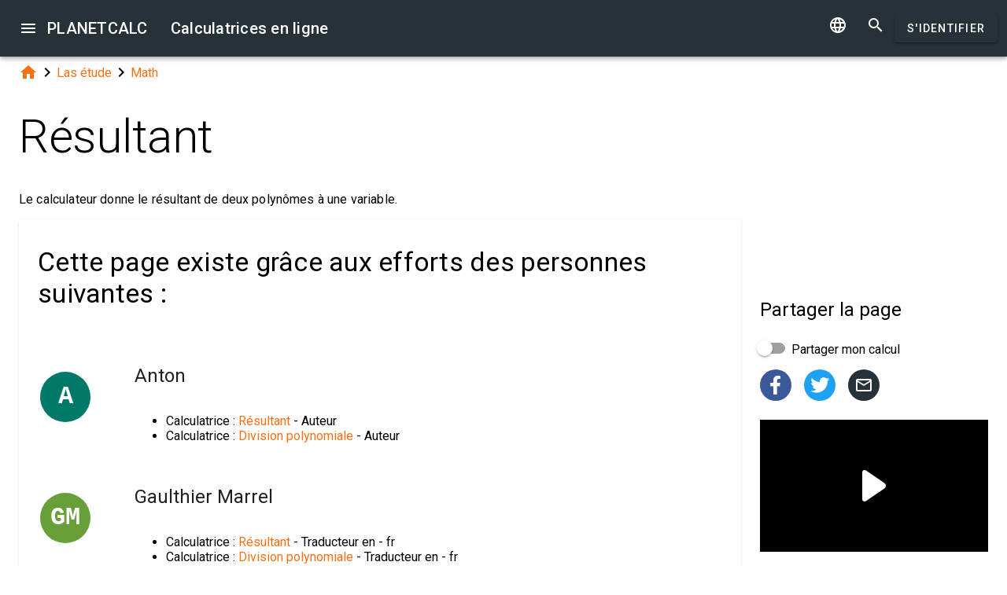

--- FILE ---
content_type: text/html; charset=UTF-8
request_url: https://fr.planetcalc.com/8347/?license=1
body_size: 10847
content:
<!doctype html><html lang="fr">
<head>

	<meta charset="utf-8">
	<meta name="viewport" content="width=device-width, initial-scale=1.0">
	<link rel="preload" href="/font/pc-icons.woff2?t=2f4187228ca956c693a7216e80d6ea51" as="font" type="font/woff2" crossorigin/>
	<link rel="preconnect" href="https://fonts.gstatic.com" crossorigin/>
	<link href="https://fonts.googleapis.com/css?family=Roboto:300,400,500" rel="stylesheet">
	<link rel="preconnect" href="https://ajax.googleapis.com" crossorigin/>
	<link rel="icon" href="/favicon.svg" type="image/svg+xml">
<link rel="stylesheet" href="/style/min/planetcalc_common_3769.css">
<script async src="https://cdn.fuseplatform.net/publift/tags/2/3228/fuse.js"></script>

<meta name="keywords" content="algèbre, algèbre linéaire, Math, matrice de Sylvester, Polynômes, Résultant"/><meta name="description" content="Conditions de licence. Le calculateur donne le résultant de deux polynômes à une variable."/><meta name="author" content="Anton : membre de planetcalc"/><meta name="generator" content="Planetcalc"/><link rel="canonical" href="https://fr.planetcalc.com/8347/" /><style media="all">
body {  min-height:100% }
h1 { font-size: 3.75rem; line-height: 3.75rem; }
img.pc-math { vertical-align:middle;max-width: 100%; height: auto; }
.social-float {
	position: absolute;
	margin-left: auto;
	margin-right: auto;
	left: 0;
	right: 0;
	width: 350px;
    	height: 400px;
    	background: white;
	box-shadow: 0 0 10px rgba(0,0,0,0.5);
	z-index: 100;
}
td.comment_created {
    border-bottom: 0 !important;
    padding-bottom: 0 !important;
}
td.message {
	padding-top:0 !important;
}

#main_div { padding:0 }
.f_ {
	margin-top:0;
	line-height: normal;
}

	#request_status { width:900px; }
	.modal-body {  max-height: 800px;}
.sofia {
	margin:8px auto;
	text-align:center;
}
.right-ads { margin:16px 0; }
.v5 {
	background-color:#fafafa;
}
.card-authors { padding:0 1.5em 1.5em 1.5em; }

.author-date {
	padding:16px 0;
}
.author-date i {
	padding-right:8px;
}
.author-date a {
	padding-right:32px;
}
#comments {
	margin-top:32px;
}
#comments .t9 {
	margin-top:0;
}
.ads-inline {
    text-align: center;
}
.embed-form {
	margin-bottom:16px;
}

div.social a.oc { margin-right:16px }
div.social { margin: 16px 0; }
div.social h4 { margin-bottom:0 }
.share-url-text { margin:16px 0 }
.share-mode { margin-bottom: 16px; }
.share-url-text div { width:100% }
.similar-calc ul {  padding:0; }
.similar-calc ul li { padding:0 0 16px 16px; display: inline-block; }
#bottom-right-card { position: -webkit-sticky; position:sticky; top: 80px; }
#publift_hrec_1{min-height:250px}#publift_hrec_2{min-height:250px}#publift_mrec_1{min-height:250px}#publift_vrec_1{min-height:600px}#publift_footer{min-height:250px}
@media (min-width:480px){#publift_hrec_1{min-height:60px}}
@media (min-width:768px){#publift_hrec_1{min-height:90px}}</style>
<title>Calculatrice en ligne: R&eacute;sultant</title>
</head>
<body id="ui_viewer" class="y1 viewer">
<div id="main_menu" class="nc w0 g1" tabindex="-1"><ul class="z0"  role="menu" aria-hidden="true"><li class="a1" role="menuitem" tabindex="0" onclick="document.location.href='\/all\/';"><span class="y0"><i class="material-icons">&#xe5c3;</i></span><span class="b1">Toutes les calculatrices en ligne</span></li><li class="a1" role="menuitem" tabindex="-1"><span class="y0"><i class="material-icons">&#xe060;</i></span><span class="b1">Les articles</span></li><li class="a1" role="menuitem" tabindex="-1" onclick="document.location.href='\/personal\/requests\/new\/';"><span class="y0"><i class="material-icons">&#xe90f;</i></span><span class="b1">Demander une calculatrice</span></li><li class="a1" role="menuitem" tabindex="-1" onclick="document.location.href='\/personal\/source\/?id=8347';"><span class="y0"><i class="material-icons">&#xf1c4;</i></span><span class="b1">Code source de la calculatrice</span></li><li class="a1" role="menuitem" tabindex="-1" onclick="document.location.href='\/todo\/translationtask\/?id[]=8347\u0026from=fr';"><span class="y0"><i class="material-icons">&#xe894;</i></span><span class="b1">Traduction</span></li></ul></div><div class="m1 q7 kb"><div class="q1"><div class="r1 s1 mdc-toolbar__section--shrink-to-fit" ><a class="material-icons n1" id="btn_main_menu" href="#">&#xe5d2;</a><a href="/" class="u1 nb" title="Calculatrices en ligne"><h2 class="u1">PLANETCALC <span class="cc kc">Calculatrices en ligne</span></h2></a></div><div class="r1 t1" ><a id="btn_change_language_menu" class="material-icons cc n1" href="#">&#xe894;</a><a class="material-icons n1" href="/search/">&#xe8b6;</a><a href="/personal/" class="cc ob c2 g2" id="planetcalc_login">S'identifier</a></div></div><div style="min-height:0;"><div id="change_language_menu" class="nc w0 g1" tabindex="6"><ul class="z0"  role="menu" aria-hidden="true"><li id="change_language_de" class="a1" role="menuitem" tabindex="0" onclick="document.location.href='https:\/\/de.planetcalc.com\/8347\/?language_select=de\u0026license=1';"><span class="y0"><i class="material-icons"> </i></span><span class="b1">Deutsch</span></li><li id="change_language_en" class="a1" role="menuitem" tabindex="-1" onclick="document.location.href='https:\/\/planetcalc.com\/8347\/?language_select=en\u0026license=1';"><span class="y0"><i class="material-icons"> </i></span><span class="b1">English</span></li><li id="change_language_es" class="a1" role="menuitem" tabindex="-1" onclick="document.location.href='https:\/\/es.planetcalc.com\/8347\/?language_select=es\u0026license=1';"><span class="y0"><i class="material-icons"> </i></span><span class="b1">Español</span></li><li id="change_language_pt" class="a1" role="menuitem" tabindex="-1" onclick="document.location.href='https:\/\/pt.planetcalc.com\/8347\/?language_select=pt\u0026license=1';"><span class="y0"><i class="material-icons"> </i></span><span class="b1">Português</span></li><li id="change_language_ru" class="a1" role="menuitem" tabindex="-1" onclick="document.location.href='https:\/\/planetcalc.ru\/8347\/?language_select=ru\u0026license=1';"><span class="y0"><i class="material-icons"> </i></span><span class="b1">Русский</span></li><li id="change_language_zh" class="a1" role="menuitem" tabindex="-1" onclick="document.location.href='https:\/\/zh.planetcalc.com\/8347\/?language_select=zh\u0026license=1';"><span class="y0"><i class="material-icons"> </i></span><span class="b1">中文</span></li><li id="change_language_fr" class="a1 f1" role="menuitem" tabindex="-1"><span class="y0"><i class="material-icons">&#xe5ca;</i></span><span class="b1">Français</span></li></ul></div></div></div><div id="main_div" class="jb">  
	<div class="v_"> 
	<div class="w_"> 
<div class="main-column x_ g0" id="left-block"><div class="qb"><a class="material-icons" href="/">&#xe88a;</a><i class="material-icons">&#xe5cc;</i><a href="/search/?tag=5022">Las étude</a><i class="material-icons">&#xe5cc;</i><a href="/search/?tag=4578">Math</a></div><header><h1>Résultant</h1><p class="f_">Le calculateur donne le résultant de deux polynômes à une variable.</p><div><div class="t5 card-authors"><h3>Cette page existe grâce aux efforts des personnes suivantes :</h3><table><tr><td><div class="sb" style="background-color:#00796B"><a href="/personal/authorinfo/?uid=zusE.BM5IE01xjE7k941H5Zk0gs5IhfzTANsI5NtV6zNf-ilqUEiaA__"><span class="tb">A</span></a></div></td><td><a href="/personal/authorinfo/?uid=zusE.BM5IE01xjE7k941H5Zk0gs5IhfzTANsI5NtV6zNf-ilqUEiaA__"><h4 class="m">Anton</h4></a><ul><li>Calculatrice : <a href="/8347/">R&eacute;sultant</a> - Auteur</li><li>Calculatrice : <a href="/7717/">Division polynomiale</a> - Auteur</li></ul></td></tr><tr><td><div class="sb" style="background-color:#689F38"><a href="/personal/authorinfo/?uid=IqJAG0xTqSN9.T8Khlyu3RqrgT1nXLu4iXfGPTU3rIBoMmGLdfLuQOkxuGk_"><span class="tb">GM</span></a></div></td><td><a href="/personal/authorinfo/?uid=IqJAG0xTqSN9.T8Khlyu3RqrgT1nXLu4iXfGPTU3rIBoMmGLdfLuQOkxuGk_"><h4 class="m">Gaulthier Marrel</h4></a><ul><li>Calculatrice : <a href="/8347/">R&eacute;sultant</a> - Traducteur en - fr</li><li>Calculatrice : <a href="/7717/">Division polynomiale</a> - Traducteur en - fr</li></ul></td></tr></table><div class="v p9">Créé: <span class="nav-created">2020-01-23 03:01:44</span>, Dernière mise à jour: <span class="nav-created">2020-11-03 14:19:38</span></div></div></div></header><div class="mdc-card pc-license"><div><img class="pc-license-img" width="88" height="31" src="/img/lic/by-sa.png" alt="Creative Commons Attribution/Share-Alike License 3.0 (Unported)" /><div class="pc-license-text"><p>Ce contenu est sous License Creative Commons Attribution/Partage à l'Identique 3.0(Unported). Cela signifie que vous pouvez redistribuer ou modifier librement ce contenu avec les mêmes modalités de licence et que vous devez créditer l'auteur original en plaçant un lien hypertexte de votre site vers l'œuvre <a href="https://fr.planetcalc.com/8347/">https://fr.planetcalc.com/8347/</a>. Vous ne pouvez pas modifier (le cas échéant) les références dans le contenu de l'œuvre originale.</p></div></div></div><script>
document.addEventListener("DOMContentLoaded",function() {
	var f = new FormatterTimeSpan();
	$('.nav-created').text(function ( i,t ) { return f.Format(t);});
});
</script>
<div class="ads-inline"><div id="publift_hrec_1" data-fuse="22916193055"></div></div><div id="calculator8347"></div><div class="u5"><div class="w_ f8"  id="dialogv6411ef4a85aaf"><div class="x_ j0"><div class="s8 t8"><a class="t_" target="_blank" href="https://fr.planetcalc.com/8347/?license=1"><img src="/img/32x32i.png" alt="PLANETCALC, Résultant" width="32" height="32"></a><h4 class="y9">Résultant</h4></div></div><div class="x_ a0"><div class="j4 g8"><input class="l4" type="text" value="1 0 1 0 -3 -3 8 2 -5"  name="a" id="dialogv6411ef4a85aaf_a"/><label class="h3 i3" for="dialogv6411ef4a85aaf_a">Polynôme 1</label><div class="_3"></div></div><div class="n4"><div id="hlp_dialogv6411ef4a85aaf_a" class="e4 c4"></div></div></div><div class="x_ a0"><div class="j4 g8"><input class="l4" type="text" value="3 0 5 0 -4 -9 21"  name="b" id="dialogv6411ef4a85aaf_b"/><label class="h3 i3" for="dialogv6411ef4a85aaf_b">Polynôme 2</label><div class="_3"></div></div><div class="n4"><div id="hlp_dialogv6411ef4a85aaf_b" class="e4 c4"></div></div></div><div class="x_ a0"><div class="v8"><div class="v8" id="dialogv6411ef4a85aaf_precisionmeter"><label class="l8 w8">Précision de calcul</label><div class="m8"><div class="h2"><div class="u2"><input type="radio" class="v2" id="dialogv6411ef4a85aaf_precisionmeter0" name="precisionmeter" checked value="Q"/><div class="w2"><div class="x2"></div><div class="y2"></div></div></div><label for="dialogv6411ef4a85aaf_precisionmeter0">Exact</label></div><div class="h2"><div class="u2"><input type="radio" class="v2" id="dialogv6411ef4a85aaf_precisionmeter1" name="precisionmeter" value="R"/><div class="w2"><div class="x2"></div><div class="y2"></div></div></div><label for="dialogv6411ef4a85aaf_precisionmeter1">Arrondi</label></div></div></div>
<div id="dialogv6411ef4a85aaf_precisionmeter_p" style="display:none; position:relative"><div class="x8" id="ctrl_dialogv6411ef4a85aaf_precisionmeter_pcvalue">Chiffres après la virgule décimale : 2</div><div id="dialogv6411ef4a85aaf_precisionmeter_pc" aria-controls="ctrl_dialogv6411ef4a85aaf_precisionmeter_pcvalue" class="pc-precision y8 h6 v6" tabindex="0" role="slider" data-step="1" aria-valuetext="Chiffres après la virgule décimale : 2" aria-valuemin="0" aria-valuemax="20" aria-valuenow="2"><div class="k6"><div class="j6"></div></div><div class="q6"><div class="p6"><span class="r6"></span></div><svg class="n6" width="21" height="21"><circle cx="10.5" cy="10.5" r="7.875"></circle></svg><div class="o6"></div></div></div></div></div></div><div class="x_ j0"><div class="r8"><button type="button" id="dialogv6411ef4a85aaf_calculate" class="c2 g2 s_ pc-btn-calc"><span id="dialogv6411ef4a85aaf_button_text">Calculer</span></button></div></div><div class="x_ j0"><div class="e8"><div id="dialogv6411ef4a85aaf__progress_" role="progressbar" class="c8 m0 t0"><div class="p0"></div><div class="q0"></div><div class="n0 r0"><span class="o0"></span></div><div class="n0 s0"><span class="o0"></span></div></div></div></div><div class="x_ j0"><div></div><div class="n4 x"><div id="hlp_default_dialogv6411ef4a85aaf" class="e4 c4"></div></div></div><div class="x_ j0"><div class="o8">Résultant</div><div class="pc-output-value p8" id="dialogv6411ef4a85aaf_resultant">&nbsp;</div></div><div class="x_ j0"><div class="o8">Matrice de Sylvester</div><div class="pc-output-value l9" id="dialogv6411ef4a85aaf_sylvesterMatrix">&nbsp;</div></div><div class="x_ j0"><div class="b2"><div class="pc-calc-footer"><div class="ba u8"></div></div></div></div></div><script>function Dialogv6411ef4a85aaf() {var me = this;me.id = "dialogv6411ef4a85aaf";me.GetElement = function () { return document.getElementById( me.id ); };me.GetEventHandlerName = function () { return "dialoghandlerv6411ef4a85aaf"; };this.dialog_controls = [new DialogInput("a", this, new ValidatorArray(new ValidatorRing(true, true, true, true),false,0,0),new ElementAccessorBigNumberArray(),new ValidatorCharset( 'eE0123456789+-.,i/ \n\r	')),new DialogInput("b", this, new ValidatorArray(new ValidatorRing(true, true, true, true),false,0,0),new ElementAccessorBigNumberArray(),new ValidatorCharset( 'eE0123456789+-.,i/ \n\r	')),new DialogInput("precisionmeter", this, 0,new ElementAccessorResultset("Q", 2)),new DialogInput("calculate", this, 0,new ElementAccessorOperation()),new DialogInput("_progress_", this, 0,new ElementAccessorDefault()),new DialogInput("", this, 0,new ElementAccessorDefault()),new DialogInput("resultant", this, 0,new ElementAccessorOutput()),new DialogInput("sylvesterMatrix", this, 0,new ElementAccessorDefault())];me.dialog_controls._all ={};me.dialog_controls.forEach( function( e ) { if (me[e.id]===undefined) me[e.id] = e; me.dialog_controls._all[e.id] = e;} );this.addHandler = function ( handler ) {this.dialog_controls.forEach(function(c) { c.addHandler( handler);});};this.SetValues = function ( values ) {this.dialog_controls.forEach(function(c) {if ( values[c.id]!==undefined ) { c.SetValue( values[c.id] ); }});};this.Clear = function ( ) {this.dialog_controls.forEach(function( c) { c.ResetValue();});};this.SetDefaultValues = function () { this.Clear();};this.GetValues = function () {var ret = {}; this.dialog_controls.forEach(function( c) { ret[c.id] = c.GetValue();});return ret;};this.Validate = function ( ) {for(var i=0;i<me.dialog_controls.length;++i) if (!me.dialog_controls[i].Validate()) return false; return true;};this.layout = function ( ) {}};document.addEventListener("DOMContentLoaded", function(event) {var dlg = new Dialogv6411ef4a85aaf();
var hd = new CalculatorHandler(new function () {
var me = this;
me.id = 8347;
me.global = 1;
var outputs = {};
me.sinks={change:[],done:[]};
me.startOnLoad = 1;
me.infinite = 0;
var inputs = {};
var renderers = {};
var recordsets = {};
var diagrams = {};
var handler, dialog, refreshTimer;var outer = this;me.adapter = { encoder:{"a":Array2String,"b":Array2String},decoder:{"a":function(v) { return String2Array(v,PCR.parse); },"b":function(v) { return String2Array(v,PCR.parse); }}};me.timeout = 1500;
me.auto = 1;
me.init = function ( h, dlg ) { var o; handler=h;dialog =dlg;me.control = new CalcController(h,me.id);var n; var fn;n='a';if ( dlg[n] ) { inputs[n] = dlg[n]; }n='b';if ( dlg[n] ) { inputs[n] = dlg[n]; }o = dlg.resultant;outputs[o.id] =o;o.formatter =new FormatterNumber( 2,0,0,"Q" );o = dlg.sylvesterMatrix;outputs[o.id] =o;o.formatter =new FormatterMatrix( 2,0,0,"Q" );handler.onReady();};
me.stop = function() {};
me.start = function() {handler.onStart();
var inputValues = me.getInputValues();me.control.onCalculate( inputValues );};me.getInputs = function() {
		return inputs;
	};
	function objectValues( a, o ) {
		for(var n in o) {
			a.push( o[n] );
	}
	}
	me.getOutputs = function() {
		var ret = [];
		objectValues( ret, outputs );
		objectValues( ret, diagrams );
		objectValues( ret, renderers );
	return ret;
	};
	me.getInputValues = function() {
		var r = {};
		for( var n in inputs) {
			r[n] = inputs[n].GetValue();
		}
		return r;
	};
me.setResult = function( res, done ) {outputs.resultant.SetValue(res.resultant);outputs.sylvesterMatrix.SetValue(res.sylvesterMatrix);if (done) { handler.onStop();if ( PCF.requestFormulaUpdate( false ) ) { var mjx = window.MathJax; mjx.Hub.Queue(["Typeset",mjx.Hub]);};}}},{calculate:"Calculer", stop:"Arrêt"});;
hd.initdialog(dlg);dlg.addHandler(hd);window.dialoghandlerv6411ef4a85aaf = hd;});</script><div id="user_data_8347"><div class="tc" id="ud_note8347"><button class="c2 pc-btn-link ce"><i class="material-icons">&#xe14d;</i> Lien</button> <button class="c2 pc-btn-new"><i class="material-icons">&#xe161;</i> sauvegarder</button>  <button type="button" class="c2 pc-btn-embed-wol"><i class="material-icons">&#xe87b;</i> Widget</button></div><script>document.addEventListener("DOMContentLoaded", function(event) { window.udh_8347=new PCUserDataHandler( { calcid:8347,id:"user_data_8347"});});</script></div></div><div class="ads-inline"><div id="publift_hrec_2" data-fuse="22916179273"></div></div><h3>Calculatrices utilisant cette calculatrice</h3><ul><li><a href="/8375/">D&eacute;composition en fractions partielles 2</a></li><li><a href="/8354/">Discriminant</a></li><li><a href="/8345/">Factorisation polynomiale avec des coefficients rationnels</a></li></ul><h3>Calculatrices utilisées par cette calculatrice</h3><ul><li><a href="/7717/">Division polynomiale</a></li></ul><div id="copied_msg" class="ke"><div class="me"><div class="ne">URL copiée dans le presse-papiers</div></div></div><div class="social social-share ee"><div class="share-mode"><div class="t9 share-switch"><div class="x6"><div class="z6"></div><div class="b7"><div class="_7"><input class="a7" type="checkbox" id="share_data_md"/></div></div></div> <label for="share_data_md">&nbsp;Partager mon calcul</label></div><div class="share_data_msg z"></div></div><div class="share-buttons"><a class="pc-social-share oc pc" target="_blank" href="https://www.facebook.com/sharer/sharer.php?u=https%3A%2F%2Ffr.planetcalc.com%2F8347%2F" rel="noopener nofollow" data-origin="pc"><span class="material-icons">&#xf301;</span></a><a class="pc-social-share oc qc" target="_blank" href="https://twitter.com/intent/tweet?text=Calculatrice%20en%20ligne%3A%20R%C3%A9sultant&url=https%3A%2F%2Ffr.planetcalc.com%2F8347%2F" rel="noopener nofollow" data-origin="qc"><span class="material-icons">&#xf303;</span></a><a class="pc-social-share oc r_" href="mailto:?subject=Calculatrice%20en%20ligne%3A%20R%C3%A9sultant&body=https%3A%2F%2Ffr.planetcalc.com%2F8347%2F" rel="noopener nofollow" data-origin="r_"><span class="material-icons">&#xe0e1;</span></a></div><div class="share-url-text x"><div class="j4"><input class="l4" type="text" value="" readonly/><div class="_3"></div></div><div class="n4"><div id="share_data_md_hlp" class="e4 c4">Tous ceux qui reçoivent le lien pourront voir ce calcul</div></div><button class="c2 mc" type="button" ><span class="f2 ">Copier</span></button>
<div style="clear:both"></div></div></div><div class="similar-calc"><h4>Calculatrices similaires</h4><ul><li>&bull; <a href="/1436/" title="Solution de système non-homogène d&#039;équations linéaires en utilisant une matrice inverse">Solution de système non-homogène d&#039;équations linéaires en utilisant une matrice inverse</a></li><li>&bull; <a href="/8188/" title="Lediscriminant">Lediscriminant</a></li><li>&bull; <a href="/3324/" title="Inverse modulaire d&#039;une matrice">Inverse modulaire d&#039;une matrice</a></li><li>&bull; <a href="/9373/" title="Plus grand commun diviseur de plusieurs polynômes">Plus grand commun diviseur de plusieurs polynômes</a></li><li>&bull; <a href="/8267/" title="Polynôme caractéristique">Polynôme caractéristique</a></li><li>&bull; <a href="/search/?section=4578" class="vc">Section Math ( 196 calculatrices )</a></li></ul></div><div class="b"><i class="material-icons">&#xe54e;</i>&nbsp;<a class="vc yb" href="/search/?tag=4720" >algèbre</a> <a class="vc xb" href="/search/?tag=4836" >algèbre linéaire</a> <a class="vc bc" href="/search/?tag=4578" >Math</a> <a class="vc xb" href="/search/?tag=6658" >matrice de Sylvester</a> <a class="vc xb" href="/search/?tag=6427" >Polynômes</a> <a class="vc xb" href="/search/?tag=6659" >Résultant</a> </div><div class="b2"><span class="u8"><a href="https://fr.planetcalc.com/8347/?license=1" target=_blank><i class="material-icons">&#xf304;</i><i class="material-icons">&#xf305;</i></a></span> PLANETCALC, Résultant<div class="ba u8"></div></div><div class="p9 qb author-date v"><i class="material-icons">&#xe7ff;</i><a href="/8347/?thanks=1">Anton</a><i class="material-icons">&#xe8b5;</i><span class="nav-created">2020-11-03 14:19:38</span></div>		<script>
		function showAvInitials( i ) {
			i.style.display="none";
			var d = i.parentNode;
			var bg = d.getAttribute("data-bg");
			d.style.backgroundColor = bg;
			var e = d.getElementsByClassName("tb");
			if ( e.length ) {
				e[0].style.display="inline";
			}
		}
		function CommentAvatarFormatter( formatter ) {
			var colors = [ "#D32F2F", "#C2185B", "#7B1FA2", "#512DA8", "#303F9F", "#1976D2", "#0288D1", "#0097A7", "#00796B", "#388E3C", "#689F38", "#AFB42B", "#FBC02D", "#FFA000", "#F57C00", "#E64A19", "#5D4037", "#455A64"];
	this.Format = function ( colname, record ) {
		var ret = '<div class="' + "sb" + '"';
			var name = record.nickname;
			if ( !name ) name = 'Unknown'; else name = name.toString();
			var hash = 0;
			for(var i =0 ;i<name.length;++i) {
				hash+=name.charCodeAt(i);
			}
			var color = colors[ hash%colors.length];
			var namearr = name.split(' ');
			var abbr ='';
			for(var i=0;i<namearr.length && i<2 ;++i) {
				if ( namearr[i].length) {
					abbr+=namearr[i].substr(0,1);
				}
			}
		if ( record.photo ) {
			ret+='data-bg="' + color + '"><img src="' + record.photo + '" alt="' + (record.nickname && record.nickname.replace?record.nickname.replace('"',"'"):'') + '" onerror="showAvInitials(this);">';
		} else {
			ret+=' style="background-color:' + color + '">';
		}
		ret+='<span class="' + "tb" + '"' + (record.photo?' style="display:none;"':'') + '>' + abbr.toUpperCase()  + '</span>';
		ret+='</div>';
		return ret;
	}
}</script>
<div id="comments"><div class="w_ f8"  id="dialogv696bb234e6859"><div class="x_ j0"><div class="s8"><h4 class="y9">commentaires</h4></div></div><div class="x_ _0"><div id="dialogv696bb234e6859_group_sofia"  class="placeholder"></div></div><div class="x_ g0"><div class="w_ f8"  id="dialogv696bb234e6859_group_comments"><div class="x_ j0"><div class="j4 m4 g8 "><textarea class="l4"  id="dialogv696bb234e6859_message" rows="5" cols="80"></textarea>
<div class="c3"><div class="e3"></div><div class="f3"><label class="h3" for="dialogv696bb234e6859_message">Votre message</label></div><div class="g3"></div></div></div><div class="n4"><div id="hlp_dialogv696bb234e6859_message" class="e4 c4"></div></div></div><div class="x_ j0"><div class="t9"><div class="x6"><div class="z6"></div><div class="b7"><div class="_7"><input class="a7" type="checkbox" id="dialogv696bb234e6859_notify"/></div></div></div><label for="dialogv696bb234e6859_notify"> Abonnez-vous aux notifications de commentaires</label></div><div class="n4"><div id="hlp_dialogv696bb234e6859_notify" class="e4 c4"></div></div></div></div></div><div class="x_ j0"><div class="e8"><div id="dialogv696bb234e6859_progress" role="progressbar" class="c8 m0 t0"><div class="p0"></div><div class="q0"></div><div class="n0 r0"><span class="o0"></span></div><div class="n0 s0"><span class="o0"></span></div></div></div></div><div class="r8 x_ j0"><button class="c2 g2" type="button" id="dialogv696bb234e6859_send"><span class="f2 ">Envoyer</span></button>
</div><div class="x_ j0"><div id="dialogv696bb234e6859_comments"  class="placeholder"></div></div><input type="hidden" value="8781" id="dialogv696bb234e6859_messagebox"/></div><script>function Dialogv696bb234e6859() {var me = this;me.id = "dialogv696bb234e6859";me.GetElement = function () { return document.getElementById( me.id ); };me.GetEventHandlerName = function () { return "dialoghandlerv696bb234e6859"; };this.dialog_controls = [new DialogInput("group_sofia", this, 0,new ElementAccessorDefault()),new DialogInput("group_comments", this, 0,new ElementAccessorDefault()),new DialogInput("message", this, new ValidatorTextSize( 0,5000 ),new ElementAccessorText()),new DialogInput("notify", this, 0,new ElementAccessorCheckbox()),new DialogInput("messagebox", this, 0,new ElementAccessorHidden()),new DialogInput("progress", this, 0,new ElementAccessorDefault()),new DialogInput("send", this, 0,new ElementAccessorOperation()),new DialogInput("comments", this, 0,new ElementAccessorDefault())];me.dialog_controls._all ={};me.dialog_controls.forEach( function( e ) { if (me[e.id]===undefined) me[e.id] = e; me.dialog_controls._all[e.id] = e;} );this.addHandler = function ( handler ) {this.dialog_controls.forEach(function(c) { c.addHandler( handler);});};this.SetValues = function ( values ) {this.dialog_controls.forEach(function(c) {if ( values[c.id]!==undefined ) { c.SetValue( values[c.id] ); }});};this.Clear = function ( ) {this.dialog_controls.forEach(function( c) { c.ResetValue();});};this.SetDefaultValues = function () { this.Clear();};this.GetValues = function () {var ret = {}; this.dialog_controls.forEach(function( c) { ret[c.id] = c.GetValue();});return ret;};this.Validate = function ( ) {for(var i=0;i<me.dialog_controls.length;++i) if (!me.dialog_controls[i].Validate()) return false; return true;};this.layout = function ( ) {}};document.addEventListener("DOMContentLoaded", function(event) {var dlg = new Dialogv696bb234e6859();
var hd = function() {var dialogv696bb234e6859_comments_init_data="";var dialogv696bb234e6859_comments=new AjaxSetMessages(dialogv696bb234e6859_comments_init_data, "/service/comments/", "dialogv696bb234e6859_comments", "Chargement...");dialogv696bb234e6859_comments.Renderer.AddColumn("posted","Créé",new RecordFieldFormatter( new FormatterTimeSpan() ));dialogv696bb234e6859_comments.Renderer.AddColumn("avatar","",new CommentAvatarFormatter());dialogv696bb234e6859_comments.Renderer.AddColumn("created","",new RecordFieldFormatter( new FormatterPrefix("Inscrit: ", new FormatterDateOnly()) ));dialogv696bb234e6859_comments.Renderer.AddColumn("posts","",new RecordFieldFormatter( new FormatterPrefix("Postes: ", null) ));dialogv696bb234e6859_comments.Render();dialogv696bb234e6859_comments.qc.messagebox=8781;dialogv696bb234e6859_comments.qc.language="fr";dialogv696bb234e6859_comments.qc.parent=0; var ch= new CommentFormHandler("https://fr.planetcalc.com/8347/?loginrequirednow=1&language_select=fr",false);ch.setTable(dialogv696bb234e6859_comments); return ch;}();;
hd.initdialog(dlg);dlg.addHandler(hd);});</script></div><div class="ads-inline"><div id="publift_footer" data-fuse="22916193061"></div></div></div><div class="x_ _0"><div id="top-right-card" class="right_fix"></div><div class="cc right-ads"><div id="publift_mrec_1" data-fuse="22916172285"></div></div><div id="bottom-right-card" ><div class="social social-share ce"><h4 class="share-title">Partager <span class="share-subject">la page</span></h4><div class="share-mode"><div class="t9 share-switch"><div class="x6"><div class="z6"></div><div class="b7"><div class="_7"><input class="a7" type="checkbox" id="share_data"/></div></div></div> <label for="share_data">&nbsp;Partager mon calcul</label></div><div class="share_data_msg z"></div></div><div class="share-buttons"><a class="pc-social-share oc pc" target="_blank" href="https://www.facebook.com/sharer/sharer.php?u=https%3A%2F%2Ffr.planetcalc.com%2F8347%2F" rel="noopener nofollow" data-origin="pc"><span class="material-icons">&#xf301;</span></a><a class="pc-social-share oc qc" target="_blank" href="https://twitter.com/intent/tweet?text=Calculatrice%20en%20ligne%3A%20R%C3%A9sultant&url=https%3A%2F%2Ffr.planetcalc.com%2F8347%2F" rel="noopener nofollow" data-origin="qc"><span class="material-icons">&#xf303;</span></a><a class="pc-social-share oc r_" href="mailto:?subject=Calculatrice%20en%20ligne%3A%20R%C3%A9sultant&body=https%3A%2F%2Ffr.planetcalc.com%2F8347%2F" rel="noopener nofollow" data-origin="r_"><span class="material-icons">&#xe0e1;</span></a></div><div class="share-url-text x"><div class="j4"><input class="l4" type="text" value="" readonly/><div class="_3"></div></div><div class="n4"><div id="share_data_hlp" class="e4 c4">Tous ceux qui reçoivent le lien pourront voir ce calcul</div></div><button class="c2 mc" type="button" ><span class="f2 ">Copier</span></button>
<div style="clear:both"></div></div></div><div class="ads-sticker right-ads"><div id="publift_vrec_1" data-fuse="22916193058"></div></div></div></div></div></div><script>
var shiftMax = 0;
document.addEventListener('DOMContentLoaded', function(){ 
	showStoreRef();
	
var sharer = new PSS.Sharer("mon calcul",'La taille des données de calcul est de %1. Pour partager votre calcul, <a class="save_data_link" href="#">sauvegardez les données de calcul</a> sur notre serveur.');});


function getMobileOperatingSystem() {
	var userAgent = navigator.userAgent || navigator.vendor || window.opera;
	if (/android/i.test(userAgent)) {
		return "Android";
    }
    if (/iPad|iPhone|iPod/.test(userAgent) && !window.MSStream) {
        return "iOS";
    }
    return "unknown";
}
function showStoreRef() {
	if ( $(".wb").length && !$(".wb").is(":visible") ) {
	switch( getMobileOperatingSystem()) {
	case 'Android':{
		$(".pc-storeref-android").removeClass("cc");
	} break;
	case 'iOS':{
		$(".pc-storeref-ios").removeClass("cc");
	} break;
	}	
}
function forEachCalc( func ) {
	if ( window.CurrentPageCalculators ) {
		for( var i =0;i<window.CurrentPageCalculators.length;++i ) {
			func( window.CurrentPageCalculators[i] );
		}
	}
}

forEachCalc( function ( calc ) {
	calc.loadFromUrl();
});

}
</script>
</div><!-- container-->
	<div class="horizontal_divider"></div>
	<footer class="t7">
	<ol >
		<li><h4>Sur</h4></li>
		<li><a href="/about/">Le projet</a></li>
		<li><a class="inline" href="//twitter.com/planetcalc" rel="nofollow" ><i class="material-icons">&#xf303;</i></a>
				</li>
	</ol>

	<ol >
		<li><h4>termes</h4></li>
		<li><a href="/terms/">Conditions d'utilisation</a></li>  
		<li><a href="/privacy/">Politique de confidentialité</a></li>
	</ol>
	<ol >
		<li><h4>Calculatrices</h4></li>
		<li><a href="/all/">Toutes les calculatrices en ligne</a></li>
	</ol>
	<ol >
		<li><h4>Communauté</h4></li>
		<li><a href="/comments/">Toutes les discussions</a></li>
		<li><a href="/allrequests/">Toutes les demandes</a></li>
		<li><a href="/sofia/">Galerie de Sofia</a></li>
		<li><a href="/dev/">Pour les développeurs</a></li>
	</ol>
	<ol >
		<li><h4>Langues</h4></li>
<li><a href="#" onclick="document.location.href='https:\/\/de.planetcalc.com\/8347\/?language_select=de\u0026license=1'" title="Deutsch">Deutsch</a></li><li><a href="#" onclick="document.location.href='https:\/\/planetcalc.com\/8347\/?language_select=en\u0026license=1'" title="English">English</a></li><li><a href="#" onclick="document.location.href='https:\/\/es.planetcalc.com\/8347\/?language_select=es\u0026license=1'" title="Español">Español</a></li><li><a href="#" onclick="document.location.href='https:\/\/pt.planetcalc.com\/8347\/?language_select=pt\u0026license=1'" title="Português">Português</a></li><li><a href="#" onclick="document.location.href='https:\/\/planetcalc.ru\/8347\/?language_select=ru\u0026license=1'" title="Русский">Русский</a></li><li><a href="#" onclick="document.location.href='https:\/\/zh.planetcalc.com\/8347\/?language_select=zh\u0026license=1'" title="中文">中文</a></li><li><a href="#" onclick="document.location.href='https:\/\/fr.planetcalc.com\/8347\/?language_select=fr\u0026license=1'" title="Français">Français</a></li>	</ol>
	<ol >
		<li><h4>Section personnelle</h4></li>
		<li><a href="/personal/">
S'identifier</a>
</li>
	</ol>
	<div class="pb">Copyright &copy; PlanetCalc Version:
	3.1.3794.0	</div>
</footer>
<script>if ( PCL===undefined ) {var PCL = {};}
	PCL.language_id='fr';
PCL.minutes_ago_one="il y a %1 minute";PCL.minutes_ago_other="il y a %1 minutes";PCL.hours_ago_one="il y a %1 heure";PCL.hours_ago_other="il y a %1 heures";PCL.days_ago_one="il y a %1 jour";PCL.days_ago_other="il y a %1 jours";PCL.months_ago_one="il y a %1 mois";PCL.months_ago_other="il y a %1 mois";PCL.years_ago_one="il y a %1 an";PCL.years_ago_other="il y a %1 ans";PCL.all="tout";PCL.x_of_y="%1 sur %2";PCL.items_per_page="objets par page";PCL.next_page="Page suivante";PCL.prev_page="Page précédente";PCL.err_data_too_long="La taille des données de calcul est de %1. Vos données de calcul sont trop grandes. Nous pouvons nous permettre %2 seulement.";PCL.userdata="Le calcul a été retenu %2 par <a href=\"/personal/authorinfo/?id=%3\" rel=\"nofollow\">%1</a>";	PCL.yes="Oui";PCL.no="non";	PCL.parser_error_1="Caractère inattendu %token% (%decorated%). Attendu :%expected%.";PCL.parser_error_2="Symbole inattendu %token% (%decorated%). Attendu : %expected%.";PCL.parser_error_3="L'expression est incomplète. Attendu : %expected%.";	PCL.digits_afterdot="Chiffres après la virgule décimale : %1";	PCL.err_invalid_array="Les nombres doivent être séparés par des espaces.";PCL.array_error="Tableau d'erreurs dans l'élément #%1.";PCL.err_array_range_error="Le nombre d'éléments du tableau doit être compris entre %1 et %2";PCL.err_array_range_error_single="Le tableau doit contenir% 1 éléments";	PCL.err_must_be_at_least_x_chars_long="Le champ doit contenir au moins %1 caractères.";PCL.err_must_be_less_or_equal_x_chars="Le champ doit contenir moins de %1 caractères.";	PCL.err_invalid_symbol="Saisie d'un symbole non valide. Symboles autorisés : %1.";	PCL.err_invalid_number="Un nombre est attendu.";PCL.err_invalid_positive_number="Un nombre positif est attendu.";PCL.err_invalid_integer_number="Un nombre entier est attendu.";PCL.err_invalid_integer_positive_number="Un nombre entier positif est attendu.";PCL.err_complex_not_allowed="Le nombre complexe n'est pas autorisé.";PCL.err_fraction_not_allowed="La fraction n'est pas autorisée.";		PCL.pluralCodes = ['zero','one','two','few','many'];
	PCL.ordinalIR = function( n ) {
		var i = n, w=0,f=0,t=0,v=0;
		if (n==1) return PCL.pluralCodes[1];return "other";	}
	PCL.cardinalIR = function( n ) {
		var i = n, w=0,f=0,t=0,v=0;
		if (i==0 || i==1) return PCL.pluralCodes[1];return "other";	}
	PCL.getOrdinal = function(n){
		return PCL['ordinal_' + PCL.ordinalIR( n )];
	}
</script>
<script src="https://ajax.googleapis.com/ajax/libs/jquery/3.6.0/jquery.min.js" crossorigin="anonymous"></script><script src="/plugins/mathjax/MathJax.js?config=TeX-AMS-MML_HTMLorMML&locale=fr"></script><script src="/lib/min/3768/pla_m_3768.js"></script><script id="Lib220406">"use strict";self.Planetcalc=new function(){var m=this;this.Calc8347=function(e,n,r,t){var i,a,o={2:1,3:2,4:2,5:3,6:3,8:4,7:5,10:5,9:6,12:6,16:8},s=[7,10,9,12,16],c=e.length?e[0].one:PCR.integer(1),u=d(e),l=d(n);function f(e,n,r,t){for(var i=0;i<r;++i)for(var a=0;a<t.length;a++)e[i+n][a+i]=t[a]}function d(e){return e.length-1}function h(e,n){if(0===n)return c;if(1===n)return e;for(;!o[n];)s=function(e,n){for(var r=[],t=0;t<n.length;++t)for(var i=n[t],a=i;a;){var u=a+i;e[u]||(r.push(u),e[u]=i),a=e[a]}return r}(o,s);for(var r=[],t={1:e};o[n];)r.push(n-o[n]),n=o[n];for(var i=e,a=1,u=r.length-1;0<=u;--u){var l=r[u],i=t[l].mul(i);t[a+=l]=i}return i}0<=u&&0<=l&&(0===u&&0===l?r.SetValue(c):0===u?r.SetValue(h(e[0],l)):0===l?r.SetValue(h(n[0],u)):(i=e[0].zero,a=Array.apply(null,new Array(l+u)).map(function(){return Array.apply(null,new Array(l+u)).map(function(){return i})}),Array.apply(null,new Array(l+u)).map(function(){return i}),f(a,0,l,e),f(a,l,u,n),t.SetValue(a),r.SetValue(function(e,n){var r,t,i,a,u,l=e[0].one;for(;;){if(r=d(e),0===(t=d(n))){l=l.mul(h(n[0],r));break}if(!(i=function(e,n){return m.Calculate7717({numerator:e,denominator:n,details:0})}(e,n).remainder).length||1==i.length&&i[0].isZero()){l=e[0].zero;break}a=d(i),u=n[0],l=l.mul(h(u,r-a)),r*t%2&&(l=l.neg()),e=n,n=i}return l}(e,n))))},this.Calc7717=function(e,n,r,t,i,a,u,l,o){var s=e.slice(),c=n.slice();if(g(s),g(c),!c.length)throw{source:"denominator",message:r.errMustBeOne};s.length||s.push(PCR.integer(0));var f=c[0].zero;u.SetValue(s.slice()),l.SetValue(c.slice());for(r=[];s.length>=c.length;){var d=o.AddNewRecord();d.dividend=S(s);for(var h=s[0].div(c[0]),m=[s[0]],p=1;p<c.length;++p){var v=c[p].mul(h);s[p]=s[p].sub(v),m.push(v)}d.sub=V(m,s.length-m.length),r.push(h),d.multiplier=V([h],s.length-c.length),s.shift(),d.remainder=S(s)}function g(e){for(;e.length&&e[0].isZero();)e.shift()}function V(e,n){for(var r=e.slice();n--;)r.push(f);return r}function S(e){return e.slice()}g(s),a.SetValue(S(s)),i.SetValue(S(r))},this.Disp7717=function(e,n,r,t,i,a,u,l,o){o.Display(t.GetValue())},this.Display7717=function(e,n){m.Disp7717(n.simple(e.numerator,"numerator"),n.simple(e.denominator,"denominator"),n.options(m.Res7717.res,"res"),n.simple(e.details,"details"),n.simple(e.quotient,"quotient"),n.simple(e.remainder,"remainder"),n.simple(e.dividend,"dividend"),n.simple(e.divider,"divider"),n.table(e.steps,"steps"))},this.Res7717={res:{errMustBeOne:"Au moins un coefficient est nécessaire"}},this.Calculate8347=function(e){var n={};return m.Calc8347(e.a,e.b,{SetValue:function(e){n.resultant=e}},{SetValue:function(e){n.sylvesterMatrix=e}}),n},this.Calculate7717=function(e){var n={},r=new Recordset("","__id__");return m.Calc7717(e.numerator,e.denominator,m.Res7717.res,new Boolean(e.details).valueOf(),{SetValue:function(e){n.quotient=e}},{SetValue:function(e){n.remainder=e}},{SetValue:function(e){n.dividend=e}},{SetValue:function(e){n.divider=e}},r),n.steps=r.GetRecordArray(),n}};</script><script>
PLANETCALC.init();
</script>
</body>
</html>


--- FILE ---
content_type: text/html; charset=utf-8
request_url: https://www.google.com/recaptcha/api2/aframe
body_size: 267
content:
<!DOCTYPE HTML><html><head><meta http-equiv="content-type" content="text/html; charset=UTF-8"></head><body><script nonce="jqe9xy_dBvlTgjbe9KpVnw">/** Anti-fraud and anti-abuse applications only. See google.com/recaptcha */ try{var clients={'sodar':'https://pagead2.googlesyndication.com/pagead/sodar?'};window.addEventListener("message",function(a){try{if(a.source===window.parent){var b=JSON.parse(a.data);var c=clients[b['id']];if(c){var d=document.createElement('img');d.src=c+b['params']+'&rc='+(localStorage.getItem("rc::a")?sessionStorage.getItem("rc::b"):"");window.document.body.appendChild(d);sessionStorage.setItem("rc::e",parseInt(sessionStorage.getItem("rc::e")||0)+1);localStorage.setItem("rc::h",'1768665659457');}}}catch(b){}});window.parent.postMessage("_grecaptcha_ready", "*");}catch(b){}</script></body></html>

--- FILE ---
content_type: application/javascript
request_url: https://fr.planetcalc.com/lib/min/3768/pla_m_3768.js
body_size: 82095
content:
/*

 Copyright 2016 Google Inc.

 Permission is hereby granted, free of charge, to any person obtaining a copy
 of this software and associated documentation files (the "Software"), to deal
 in the Software without restriction, including without limitation the rights
 to use, copy, modify, merge, publish, distribute, sublicense, and/or sell
 copies of the Software, and to permit persons to whom the Software is
 furnished to do so, subject to the following conditions:

 The above copyright notice and this permission notice shall be included in
 all copies or substantial portions of the Software.

 THE SOFTWARE IS PROVIDED "AS IS", WITHOUT WARRANTY OF ANY KIND, EXPRESS OR
 IMPLIED, INCLUDING BUT NOT LIMITED TO THE WARRANTIES OF MERCHANTABILITY,
 FITNESS FOR A PARTICULAR PURPOSE AND NONINFRINGEMENT. IN NO EVENT SHALL THE
 AUTHORS OR COPYRIGHT HOLDERS BE LIABLE FOR ANY CLAIM, DAMAGES OR OTHER
 LIABILITY, WHETHER IN AN ACTION OF CONTRACT, TORT OR OTHERWISE, ARISING FROM,
 OUT OF OR IN CONNECTION WITH THE SOFTWARE OR THE USE OR OTHER DEALINGS IN
 THE SOFTWARE.

 Copyright 2018 Google Inc.

 Permission is hereby granted, free of charge, to any person obtaining a copy
 of this software and associated documentation files (the "Software"), to deal
 in the Software without restriction, including without limitation the rights
 to use, copy, modify, merge, publish, distribute, sublicense, and/or sell
 copies of the Software, and to permit persons to whom the Software is
 furnished to do so, subject to the following conditions:

 The above copyright notice and this permission notice shall be included in
 all copies or substantial portions of the Software.

 THE SOFTWARE IS PROVIDED "AS IS", WITHOUT WARRANTY OF ANY KIND, EXPRESS OR
 IMPLIED, INCLUDING BUT NOT LIMITED TO THE WARRANTIES OF MERCHANTABILITY,
 FITNESS FOR A PARTICULAR PURPOSE AND NONINFRINGEMENT. IN NO EVENT SHALL THE
 AUTHORS OR COPYRIGHT HOLDERS BE LIABLE FOR ANY CLAIM, DAMAGES OR OTHER
 LIABILITY, WHETHER IN AN ACTION OF CONTRACT, TORT OR OTHERWISE, ARISING FROM,
 OUT OF OR IN CONNECTION WITH THE SOFTWARE OR THE USE OR OTHER DEALINGS IN
 THE SOFTWARE.

 Copyright 2017 Google Inc.

 Permission is hereby granted, free of charge, to any person obtaining a copy
 of this software and associated documentation files (the "Software"), to deal
 in the Software without restriction, including without limitation the rights
 to use, copy, modify, merge, publish, distribute, sublicense, and/or sell
 copies of the Software, and to permit persons to whom the Software is
 furnished to do so, subject to the following conditions:

 The above copyright notice and this permission notice shall be included in
 all copies or substantial portions of the Software.

 THE SOFTWARE IS PROVIDED "AS IS", WITHOUT WARRANTY OF ANY KIND, EXPRESS OR
 IMPLIED, INCLUDING BUT NOT LIMITED TO THE WARRANTIES OF MERCHANTABILITY,
 FITNESS FOR A PARTICULAR PURPOSE AND NONINFRINGEMENT. IN NO EVENT SHALL THE
 AUTHORS OR COPYRIGHT HOLDERS BE LIABLE FOR ANY CLAIM, DAMAGES OR OTHER
 LIABILITY, WHETHER IN AN ACTION OF CONTRACT, TORT OR OTHERWISE, ARISING FROM,
 OUT OF OR IN CONNECTION WITH THE SOFTWARE OR THE USE OR OTHER DEALINGS IN
 THE SOFTWARE.
 *****************************************************************************
Copyright (c) Microsoft Corporation. All rights reserved.
Licensed under the Apache License, Version 2.0 (the "License"); you may not use
this file except in compliance with the License. You may obtain a copy of the
License at http://www.apache.org/licenses/LICENSE-2.0

THIS CODE IS PROVIDED ON AN *AS IS* BASIS, WITHOUT WARRANTIES OR CONDITIONS OF ANY
KIND, EITHER EXPRESS OR IMPLIED, INCLUDING WITHOUT LIMITATION ANY IMPLIED
WARRANTIES OR CONDITIONS OF TITLE, FITNESS FOR A PARTICULAR PURPOSE,
MERCHANTABLITY OR NON-INFRINGEMENT.

See the Apache Version 2.0 License for specific language governing permissions
and limitations under the License.
*****************************************************************************/
var $jscomp=$jscomp||{};$jscomp.scope={};$jscomp.findInternal=function(a,b,c){a instanceof String&&(a=String(a));for(var d=a.length,e=0;e<d;e++){var f=a[e];if(b.call(c,f,e,a))return{i:e,v:f}}return{i:-1,v:void 0}};$jscomp.ASSUME_ES5=!1;$jscomp.ASSUME_NO_NATIVE_MAP=!1;$jscomp.ASSUME_NO_NATIVE_SET=!1;$jscomp.SIMPLE_FROUND_POLYFILL=!1;$jscomp.ISOLATE_POLYFILLS=!1;
$jscomp.defineProperty=$jscomp.ASSUME_ES5||"function"==typeof Object.defineProperties?Object.defineProperty:function(a,b,c){if(a==Array.prototype||a==Object.prototype)return a;a[b]=c.value;return a};$jscomp.getGlobal=function(a){a=["object"==typeof globalThis&&globalThis,a,"object"==typeof window&&window,"object"==typeof self&&self,"object"==typeof global&&global];for(var b=0;b<a.length;++b){var c=a[b];if(c&&c.Math==Math)return c}throw Error("Cannot find global object");};$jscomp.global=$jscomp.getGlobal(this);
$jscomp.IS_SYMBOL_NATIVE="function"===typeof Symbol&&"symbol"===typeof Symbol("x");$jscomp.TRUST_ES6_POLYFILLS=!$jscomp.ISOLATE_POLYFILLS||$jscomp.IS_SYMBOL_NATIVE;$jscomp.polyfills={};$jscomp.propertyToPolyfillSymbol={};$jscomp.POLYFILL_PREFIX="$jscp$";var $jscomp$lookupPolyfilledValue=function(a,b){var c=$jscomp.propertyToPolyfillSymbol[b];if(null==c)return a[b];c=a[c];return void 0!==c?c:a[b]};
$jscomp.polyfill=function(a,b,c,d){b&&($jscomp.ISOLATE_POLYFILLS?$jscomp.polyfillIsolated(a,b,c,d):$jscomp.polyfillUnisolated(a,b,c,d))};$jscomp.polyfillUnisolated=function(a,b,c,d){c=$jscomp.global;a=a.split(".");for(d=0;d<a.length-1;d++){var e=a[d];e in c||(c[e]={});c=c[e]}a=a[a.length-1];d=c[a];b=b(d);b!=d&&null!=b&&$jscomp.defineProperty(c,a,{configurable:!0,writable:!0,value:b})};
$jscomp.polyfillIsolated=function(a,b,c,d){var e=a.split(".");a=1===e.length;d=e[0];d=!a&&d in $jscomp.polyfills?$jscomp.polyfills:$jscomp.global;for(var f=0;f<e.length-1;f++){var g=e[f];g in d||(d[g]={});d=d[g]}e=e[e.length-1];c=$jscomp.IS_SYMBOL_NATIVE&&"es6"===c?d[e]:null;b=b(c);null!=b&&(a?$jscomp.defineProperty($jscomp.polyfills,e,{configurable:!0,writable:!0,value:b}):b!==c&&($jscomp.propertyToPolyfillSymbol[e]=$jscomp.IS_SYMBOL_NATIVE?$jscomp.global.Symbol(e):$jscomp.POLYFILL_PREFIX+e,e=$jscomp.propertyToPolyfillSymbol[e],
$jscomp.defineProperty(d,e,{configurable:!0,writable:!0,value:b})))};$jscomp.polyfill("Array.prototype.find",function(a){return a?a:function(a,c){return $jscomp.findInternal(this,a,c).v}},"es6","es3");$jscomp.arrayIteratorImpl=function(a){var b=0;return function(){return b<a.length?{done:!1,value:a[b++]}:{done:!0}}};$jscomp.arrayIterator=function(a){return{next:$jscomp.arrayIteratorImpl(a)}};$jscomp.initSymbol=function(){};
$jscomp.polyfill("Symbol",function(a){if(a)return a;var b=function(a,b){this.$jscomp$symbol$id_=a;$jscomp.defineProperty(this,"description",{configurable:!0,writable:!0,value:b})};b.prototype.toString=function(){return this.$jscomp$symbol$id_};var c=0,d=function(a){if(this instanceof d)throw new TypeError("Symbol is not a constructor");return new b("jscomp_symbol_"+(a||"")+"_"+c++,a)};return d},"es6","es3");$jscomp.initSymbolIterator=function(){};
$jscomp.polyfill("Symbol.iterator",function(a){if(a)return a;a=Symbol("Symbol.iterator");for(var b="Array Int8Array Uint8Array Uint8ClampedArray Int16Array Uint16Array Int32Array Uint32Array Float32Array Float64Array".split(" "),c=0;c<b.length;c++){var d=$jscomp.global[b[c]];"function"===typeof d&&"function"!=typeof d.prototype[a]&&$jscomp.defineProperty(d.prototype,a,{configurable:!0,writable:!0,value:function(){return $jscomp.iteratorPrototype($jscomp.arrayIteratorImpl(this))}})}return a},"es6",
"es3");$jscomp.initSymbolAsyncIterator=function(){};$jscomp.iteratorPrototype=function(a){a={next:a};a[Symbol.iterator]=function(){return this};return a};$jscomp.iteratorFromArray=function(a,b){a instanceof String&&(a+="");var c=0,d={next:function(){if(c<a.length){var e=c++;return{value:b(e,a[e]),done:!1}}d.next=function(){return{done:!0,value:void 0}};return d.next()}};d[Symbol.iterator]=function(){return d};return d};
$jscomp.polyfill("Array.prototype.keys",function(a){return a?a:function(){return $jscomp.iteratorFromArray(this,function(a){return a})}},"es6","es3");$jscomp.underscoreProtoCanBeSet=function(){var a={a:!0},b={};try{return b.__proto__=a,b.a}catch(c){}return!1};
$jscomp.setPrototypeOf=$jscomp.TRUST_ES6_POLYFILLS&&"function"==typeof Object.setPrototypeOf?Object.setPrototypeOf:$jscomp.underscoreProtoCanBeSet()?function(a,b){a.__proto__=b;if(a.__proto__!==b)throw new TypeError(a+" is not extensible");return a}:null;$jscomp.polyfill("Object.setPrototypeOf",function(a){return a||$jscomp.setPrototypeOf},"es6","es5");$jscomp.owns=function(a,b){return Object.prototype.hasOwnProperty.call(a,b)};
$jscomp.assign=$jscomp.TRUST_ES6_POLYFILLS&&"function"==typeof Object.assign?Object.assign:function(a,b){for(var c=1;c<arguments.length;c++){var d=arguments[c];if(d)for(var e in d)$jscomp.owns(d,e)&&(a[e]=d[e])}return a};$jscomp.polyfill("Object.assign",function(a){return a||$jscomp.assign},"es6","es3");$jscomp.checkEs6ConformanceViaProxy=function(){try{var a={},b=Object.create(new $jscomp.global.Proxy(a,{get:function(c,d,e){return c==a&&"q"==d&&e==b}}));return!0===b.q}catch(c){return!1}};
$jscomp.USE_PROXY_FOR_ES6_CONFORMANCE_CHECKS=!1;$jscomp.ES6_CONFORMANCE=$jscomp.USE_PROXY_FOR_ES6_CONFORMANCE_CHECKS&&$jscomp.checkEs6ConformanceViaProxy();$jscomp.makeIterator=function(a){var b="undefined"!=typeof Symbol&&Symbol.iterator&&a[Symbol.iterator];return b?b.call(a):$jscomp.arrayIterator(a)};
$jscomp.polyfill("WeakMap",function(a){function b(){if(!a||!Object.seal)return!1;try{var b=Object.seal({}),c=Object.seal({}),d=new a([[b,2],[c,3]]);if(2!=d.get(b)||3!=d.get(c))return!1;d.delete(b);d.set(c,4);return!d.has(b)&&4==d.get(c)}catch(x){return!1}}function c(){}function d(a){var b=typeof a;return"object"===b&&null!==a||"function"===b}function e(a){if(!$jscomp.owns(a,g)){var b=new c;$jscomp.defineProperty(a,g,{value:b})}}function f(a){var b=Object[a];b&&(Object[a]=function(a){if(a instanceof
c)return a;e(a);return b(a)})}if($jscomp.USE_PROXY_FOR_ES6_CONFORMANCE_CHECKS){if(a&&$jscomp.ES6_CONFORMANCE)return a}else if(b())return a;var g="$jscomp_hidden_"+Math.random();f("freeze");f("preventExtensions");f("seal");var m=0,k=function(a){this.id_=(m+=Math.random()+1).toString();if(a){a=$jscomp.makeIterator(a);for(var b;!(b=a.next()).done;)b=b.value,this.set(b[0],b[1])}};k.prototype.set=function(a,b){if(!d(a))throw Error("Invalid WeakMap key");e(a);if(!$jscomp.owns(a,g))throw Error("WeakMap key fail: "+
a);a[g][this.id_]=b;return this};k.prototype.get=function(a){return d(a)&&$jscomp.owns(a,g)?a[g][this.id_]:void 0};k.prototype.has=function(a){return d(a)&&$jscomp.owns(a,g)&&$jscomp.owns(a[g],this.id_)};k.prototype.delete=function(a){return d(a)&&$jscomp.owns(a,g)&&$jscomp.owns(a[g],this.id_)?delete a[g][this.id_]:!1};return k},"es6","es3");$jscomp.MapEntry=function(){};
$jscomp.polyfill("Map",function(a){function b(){if($jscomp.ASSUME_NO_NATIVE_MAP||!a||"function"!=typeof a||!a.prototype.entries||"function"!=typeof Object.seal)return!1;try{var b=Object.seal({x:4}),c=new a($jscomp.makeIterator([[b,"s"]]));if("s"!=c.get(b)||1!=c.size||c.get({x:4})||c.set({x:4},"t")!=c||2!=c.size)return!1;var d=c.entries(),e=d.next();if(e.done||e.value[0]!=b||"s"!=e.value[1])return!1;e=d.next();return e.done||4!=e.value[0].x||"t"!=e.value[1]||!d.next().done?!1:!0}catch(x){return!1}}
if($jscomp.USE_PROXY_FOR_ES6_CONFORMANCE_CHECKS){if(a&&$jscomp.ES6_CONFORMANCE)return a}else if(b())return a;var c=new WeakMap,d=function(a){this.data_={};this.head_=g();this.size=0;if(a){a=$jscomp.makeIterator(a);for(var b;!(b=a.next()).done;)b=b.value,this.set(b[0],b[1])}};d.prototype.set=function(a,b){a=0===a?0:a;var c=e(this,a);c.list||(c.list=this.data_[c.id]=[]);c.entry?c.entry.value=b:(c.entry={next:this.head_,previous:this.head_.previous,head:this.head_,key:a,value:b},c.list.push(c.entry),
this.head_.previous.next=c.entry,this.head_.previous=c.entry,this.size++);return this};d.prototype.delete=function(a){a=e(this,a);return a.entry&&a.list?(a.list.splice(a.index,1),a.list.length||delete this.data_[a.id],a.entry.previous.next=a.entry.next,a.entry.next.previous=a.entry.previous,a.entry.head=null,this.size--,!0):!1};d.prototype.clear=function(){this.data_={};this.head_=this.head_.previous=g();this.size=0};d.prototype.has=function(a){return!!e(this,a).entry};d.prototype.get=function(a){return(a=
e(this,a).entry)&&a.value};d.prototype.entries=function(){return f(this,function(a){return[a.key,a.value]})};d.prototype.keys=function(){return f(this,function(a){return a.key})};d.prototype.values=function(){return f(this,function(a){return a.value})};d.prototype.forEach=function(a,b){for(var c=this.entries(),d;!(d=c.next()).done;)d=d.value,a.call(b,d[1],d[0],this)};d.prototype[Symbol.iterator]=d.prototype.entries;var e=function(a,b){var d=b&&typeof b;"object"==d||"function"==d?c.has(b)?d=c.get(b):
(d=""+ ++m,c.set(b,d)):d="p_"+b;var e=a.data_[d];if(e&&$jscomp.owns(a.data_,d))for(a=0;a<e.length;a++){var g=e[a];if(b!==b&&g.key!==g.key||b===g.key)return{id:d,list:e,index:a,entry:g}}return{id:d,list:e,index:-1,entry:void 0}},f=function(a,b){var c=a.head_;return $jscomp.iteratorPrototype(function(){if(c){for(;c.head!=a.head_;)c=c.previous;for(;c.next!=c.head;)return c=c.next,{done:!1,value:b(c)};c=null}return{done:!0,value:void 0}})},g=function(){var a={};return a.previous=a.next=a.head=a},m=0;
return d},"es6","es3");
$jscomp.polyfill("Set",function(a){function b(){if($jscomp.ASSUME_NO_NATIVE_SET||!a||"function"!=typeof a||!a.prototype.entries||"function"!=typeof Object.seal)return!1;try{var b=Object.seal({x:4}),c=new a($jscomp.makeIterator([b]));if(!c.has(b)||1!=c.size||c.add(b)!=c||1!=c.size||c.add({x:4})!=c||2!=c.size)return!1;var f=c.entries(),g=f.next();if(g.done||g.value[0]!=b||g.value[1]!=b)return!1;g=f.next();return g.done||g.value[0]==b||4!=g.value[0].x||g.value[1]!=g.value[0]?!1:f.next().done}catch(m){return!1}}
if($jscomp.USE_PROXY_FOR_ES6_CONFORMANCE_CHECKS){if(a&&$jscomp.ES6_CONFORMANCE)return a}else if(b())return a;var c=function(a){this.map_=new Map;if(a){a=$jscomp.makeIterator(a);for(var b;!(b=a.next()).done;)this.add(b.value)}this.size=this.map_.size};c.prototype.add=function(a){a=0===a?0:a;this.map_.set(a,a);this.size=this.map_.size;return this};c.prototype.delete=function(a){a=this.map_.delete(a);this.size=this.map_.size;return a};c.prototype.clear=function(){this.map_.clear();this.size=0};c.prototype.has=
function(a){return this.map_.has(a)};c.prototype.entries=function(){return this.map_.entries()};c.prototype.values=function(){return this.map_.values()};c.prototype.keys=c.prototype.values;c.prototype[Symbol.iterator]=c.prototype.values;c.prototype.forEach=function(a,b){var c=this;this.map_.forEach(function(d){return a.call(b,d,d,c)})};return c},"es6","es3");
$jscomp.polyfill("Array.prototype.values",function(a){return a?a:function(){return $jscomp.iteratorFromArray(this,function(a,c){return c})}},"es8","es3");$jscomp.FORCE_POLYFILL_PROMISE=!1;
$jscomp.polyfill("Promise",function(a){function b(){this.batch_=null}function c(a){return a instanceof e?a:new e(function(b,c){b(a)})}if(a&&!$jscomp.FORCE_POLYFILL_PROMISE)return a;b.prototype.asyncExecute=function(a){if(null==this.batch_){this.batch_=[];var b=this;this.asyncExecuteFunction(function(){b.executeBatch_()})}this.batch_.push(a)};var d=$jscomp.global.setTimeout;b.prototype.asyncExecuteFunction=function(a){d(a,0)};b.prototype.executeBatch_=function(){for(;this.batch_&&this.batch_.length;){var a=
this.batch_;this.batch_=[];for(var b=0;b<a.length;++b){var c=a[b];a[b]=null;try{c()}catch(q){this.asyncThrow_(q)}}}this.batch_=null};b.prototype.asyncThrow_=function(a){this.asyncExecuteFunction(function(){throw a;})};var e=function(a){this.state_=0;this.result_=void 0;this.onSettledCallbacks_=[];var b=this.createResolveAndReject_();try{a(b.resolve,b.reject)}catch(k){b.reject(k)}};e.prototype.createResolveAndReject_=function(){function a(a){return function(d){c||(c=!0,a.call(b,d))}}var b=this,c=!1;
return{resolve:a(this.resolveTo_),reject:a(this.reject_)}};e.prototype.resolveTo_=function(a){if(a===this)this.reject_(new TypeError("A Promise cannot resolve to itself"));else if(a instanceof e)this.settleSameAsPromise_(a);else{a:switch(typeof a){case "object":var b=null!=a;break a;case "function":b=!0;break a;default:b=!1}b?this.resolveToNonPromiseObj_(a):this.fulfill_(a)}};e.prototype.resolveToNonPromiseObj_=function(a){var b=void 0;try{b=a.then}catch(k){this.reject_(k);return}"function"==typeof b?
this.settleSameAsThenable_(b,a):this.fulfill_(a)};e.prototype.reject_=function(a){this.settle_(2,a)};e.prototype.fulfill_=function(a){this.settle_(1,a)};e.prototype.settle_=function(a,b){if(0!=this.state_)throw Error("Cannot settle("+a+", "+b+"): Promise already settled in state"+this.state_);this.state_=a;this.result_=b;this.executeOnSettledCallbacks_()};e.prototype.executeOnSettledCallbacks_=function(){if(null!=this.onSettledCallbacks_){for(var a=0;a<this.onSettledCallbacks_.length;++a)f.asyncExecute(this.onSettledCallbacks_[a]);
this.onSettledCallbacks_=null}};var f=new b;e.prototype.settleSameAsPromise_=function(a){var b=this.createResolveAndReject_();a.callWhenSettled_(b.resolve,b.reject)};e.prototype.settleSameAsThenable_=function(a,b){var c=this.createResolveAndReject_();try{a.call(b,c.resolve,c.reject)}catch(q){c.reject(q)}};e.prototype.then=function(a,b){function c(a,b){return"function"==typeof a?function(b){try{d(a(b))}catch(h){f(h)}}:b}var d,f,g=new e(function(a,b){d=a;f=b});this.callWhenSettled_(c(a,d),c(b,f));return g};
e.prototype.catch=function(a){return this.then(void 0,a)};e.prototype.callWhenSettled_=function(a,b){function c(){switch(d.state_){case 1:a(d.result_);break;case 2:b(d.result_);break;default:throw Error("Unexpected state: "+d.state_);}}var d=this;null==this.onSettledCallbacks_?f.asyncExecute(c):this.onSettledCallbacks_.push(c)};e.resolve=c;e.reject=function(a){return new e(function(b,c){c(a)})};e.race=function(a){return new e(function(b,d){for(var e=$jscomp.makeIterator(a),f=e.next();!f.done;f=e.next())c(f.value).callWhenSettled_(b,
d)})};e.all=function(a){var b=$jscomp.makeIterator(a),d=b.next();return d.done?c([]):new e(function(a,e){function f(b){return function(c){g[b]=c;k--;0==k&&a(g)}}var g=[],k=0;do g.push(void 0),k++,c(d.value).callWhenSettled_(f(g.length-1),e),d=b.next();while(!d.done)})};return e},"es6","es3");
$jscomp.polyfill("Array.from",function(a){return a?a:function(a,c,d){c=null!=c?c:function(a){return a};var b=[],f="undefined"!=typeof Symbol&&Symbol.iterator&&a[Symbol.iterator];if("function"==typeof f){a=f.call(a);for(var g=0;!(f=a.next()).done;)b.push(c.call(d,f.value,g++))}else for(f=a.length,g=0;g<f;g++)b.push(c.call(d,a[g],g));return b}},"es6","es3");
$jscomp.polyfill("Promise.allSettled",function(a){function b(a){return{status:"fulfilled",value:a}}function c(a){return{status:"rejected",reason:a}}return a?a:function(a){var d=this;a=Array.from(a,function(a){return d.resolve(a).then(b,c)});return d.all(a)}},"es_2020","es3");$jscomp.objectCreate=$jscomp.ASSUME_ES5||"function"==typeof Object.create?Object.create:function(a){var b=function(){};b.prototype=a;return new b};
$jscomp.construct=function(){function a(){function a(){}new a;Reflect.construct(a,[],function(){});return new a instanceof a}if($jscomp.TRUST_ES6_POLYFILLS&&"undefined"!=typeof Reflect&&Reflect.construct){if(a())return Reflect.construct;var b=Reflect.construct;return function(a,d,e){a=b(a,d);e&&Reflect.setPrototypeOf(a,e.prototype);return a}}return function(a,b,e){void 0===e&&(e=a);e=$jscomp.objectCreate(e.prototype||Object.prototype);return Function.prototype.apply.call(a,e,b)||e}}();
$jscomp.polyfill("Reflect.construct",function(a){return $jscomp.construct},"es6","es3");function PageCalculators(){}PageCalculators.all=function(){return window.CurrentPageCalculators||[]};PageCalculators.getById=function(a){for(var b=PageCalculators.all(),c=0;c<b.length;++c)if(b[c].CalculatorID==a)return b[c];return null};PageCalculators.forEachCalc=function(a){for(var b=PageCalculators.all(),c=0;c<b.length;++c)a(b[c])};
function AjaxTable(a,b,c,d,e){var f=this;f.Recordset=new Recordset(a,e);f.savedScroll=null;f.qc=f.Recordset.QueryContext;f.URL=b;var g=null;f.attachUpdateListener=function(a){g=a};f.Renderer=new RecordsetRenderer(c,f.qc.items);f.OnSort=function(a){f.qc.sortcolumn=a;f.qc.sortdirection="ASC"==f.qc.sortdirection?"DESC":"ASC";f.Reload()};f.OnNavigate=function(a,b){2==arguments.length?(f.qc.from=0>a?0:a,f.qc.items=b):f.qc.from=Number(a)*f.qc.items;f.Reload()};f.OnStartLoading=function(){f.savedScroll=
BSGetScroll()};f.ReloadEx=function(a,b){f.URL=b;for(var c in a)f.qc[c]=a[c];f.Reload()};f.Reload=function(){f.OnStartLoading();BSMakePOSTRequest(f.URL,f,f.qc)};f.ReloadFrom=function(a,b){var c=f.URL;f.ReloadEx(a,b);f.URL=c};f.Render=function(){f.Renderer.Render(f.Recordset,f.OnSort,f.OnNavigate)};f.Update=function(a){f.Recordset.LoadFromObject(a);null!=f.savedScroll&&window.scrollTo(f.savedScroll.x,f.savedScroll.y);f.Render();g&&g(f,a)};f.OnResponse=function(a){f.Update(a)}}
function AjaxTableNoEmptyRows(a,b,c,d){this.inheritFrom=AjaxTable;this.inheritFrom(a,b,c,d);this.Renderer=new AjaxTableNoEmptyRowsRenderer(c,this.Recordset.QueryContext.items);this.OnStartLoading=function(){}}function AjaxSetMessages(a,b,c,d){this.inheritFrom=AjaxTable;this.inheritFrom(a,b,c,d);this.OnSort=null;this.Renderer=new CommentsRenderer(c,10);this.OnStartLoading=function(){}}
function SaveObjectToURLParams(a){function b(a,b){var c="",d;for(d in a){var g=a[d];"object"==typeof g&&(g=Value2Json(g,!0));"undefined"!=typeof g&&(c+="&"+d+b+"="+encodeURIComponent(g))}return c}a=Array.isArray(a)?a.reduce(function(a,d){return a+b(d,"[]")},""):b(a,"");return a.length?a.substring(1):a}function BSAdviseEvent(a,b,c,d){a.addEventListener(b,function(a){c(d);return BSPreventDefaultAction(a)},!1)}
function BSGetDataSourceOrigin(){if(void 0!==self.dataSourceDomain)return"//"+self.dataSourceDomain;var a=self.location.hostname;return""==a?self.location.origin:"//"+a}function BSAlert(a){alert(a)}function BSJson2Object(a){return eval("("+a+")")}function ProcessResponseError(a,b){null!=a.OnError?a.OnError(b):BSAlert("Error occured:"+b)}function ProcessResponseData(a,b){b.error?ProcessResponseError(a,b.error):a.OnResponse(b)}
function BrowserResponse(a,b){this.OnResponse=function(){if(4==a.readyState)if(200==a.status){if(b)if(b.OnResponseText)b.OnResponseText(a.responseText);else{var c=BSJson2Object(a.responseText);ProcessResponseData(b,c)}}else if(a.responseText)try{c=BSJson2Object(a.responseText),c.error&&b&&ProcessResponseError(b,c.error)}catch(d){}else BSAlert("Oops! Data retrieving problem:\n"+a.statusText)}}
function BSMakePOSTRequest(a,b,c,d){var e=new XMLHttpRequest;e.onreadystatechange=(new BrowserResponse(e,b)).OnResponse;e.open("POST",a,!d);e.setRequestHeader("Content-Type","application/x-www-form-urlencoded");e.send(c?SaveObjectToURLParams(c):null)}function BSPoint(a,b){this.x=a;this.y=b;this.xpx=a+"px";this.ypx=b+"px"}
function BSGetScroll(){var a=0,b=0;"number"==typeof window.pageYOffset?(b=window.pageYOffset,a=window.pageXOffset):document.body&&(document.body.scrollLeft||document.body.scrollTop)?(b=document.body.scrollTop,a=document.body.scrollLeft):document.documentElement&&(document.documentElement.scrollLeft||document.documentElement.scrollTop)&&(b=document.documentElement.scrollTop,a=document.documentElement.scrollLeft);return new BSPoint(a,b)}function BSSetScroll(a){window.scrollTo(a.x,a.y)}
function BSGetElementSize(a){return new BSPoint(a.clientWidth,a.clientHeight)}function BSGetEventTarget(a){!(a=a.target?a.target:a.srcElement)||3!=a.nodeType&&4!=a.nodeType||(a=a.parentNode);return a}function BSPreventDefaultAction(a){a.preventDefault&&a.preventDefault();return!1}
function BSGetTextSelection(a){var b={};if("undefined"!=typeof a.selectionStart)b.selectionStart=a.selectionStart,b.selectionEnd=a.selectionEnd;else{a.focus();var c=a.createTextRange();c.moveToBookmark(document.selection.createRange().getBookmark());for(var d=c.text.length,e=a.value,f=e.length,g=f-1;0<=g;--g){var m=e.charCodeAt(g);if(10==m||13==m)f--;else break}c.moveEnd("character",a.value.length);b.selectionStart=f-c.text.length;c.moveEnd("character",-c.text.length+d);b.selectionEnd=b.selectionStart+
d}return b}function BSGetPressedKeyCode(a){if(window.event)return a.keyCode;if(a.which)return a.which}
function BSGetPressedKey(a){var b="UNDEFINED RIGHT_ALT LEFT_ALT LEFT_CONTROL RIGHT_CONTROL LEFT_SHIFT RIGHT_SHIFT LEFT_META RIGHT_META CAPS_LOCK DELETE END ENTER ESCAPE HOME INSERT NUM_LOCK PAUSE PRINTSCREEN SCROLL_LOCK LEFT RIGHT UP DOWN PAGE_DOWN PAGE_UP F1 F2 F3 F4 F5 F6 F7 F8 F9 F10 F11 F12 F13 F14 F15 F16 F17 F18 F19 F20 F21 F22 F23 F24".split(" "),c={};if("undefined"!=typeof a.which)c.charCode=a.which;else if(window.event)c.charCode=a.keyCode;else for(var d=0;d<b.length;++d)a[b[d]]==a.keyCode&&
(c.vk="DOM_VK"+b[d]);return c}function BSGetTextContent(a){return a.textContent?a.textContent:a.innerText}function BSReplaceOptions(a,b){if(a.outerHTML){var c=a.outerHTML,d=c.search(/<option/i);a.outerHTML=-1==d?c.replace(/<\/select>/i,b+"</select>"):c.substr(0,d)+b+"</select>"}else a.innerHTML=b}function BSGetMaxWidthProperty(){return document.all?"width":"max-width"}
function BSAddSelectOption(a,b,c){var d=document.createElement("option");d.text=c;d.value=b;window.ActiveXObject?a.add(d):a.add(d,null)}function trim(a){a=a.replace(/^\s+/,"");for(var b=a.length-1;0<=b;b--)if(/\S/.test(a.charAt(b))){a=a.substring(0,b+1);break}return a}function leftpad(a,b,c){for(a=new String(a);a.length<c;)a=b+a;return a}function String2Date(a,b){var c=new Date;if("string"==typeof a){if(a=TryString2Date(a,b),a instanceof Date)return a}else c=new Date(a);return c}
function String2Array(a,b){if("number"==typeof a)return[b(a)];if(Array.isArray(a))return a.map(b);a=a.trim();if(!a.length)return[];a=a.replace(/,/g,".");a=a.split(/\s+/);for(var c=[],d,e=0;e<a.length;++e){try{d=b(a[e])}catch(f){d=a[e]}c.push(d)}return c}function Array2String(a){return"string"===typeof a?a:a.join(" ")}function String2Matrix(a,b){function c(a){return String2Array(a,b)}if(Array.isArray(a))return a.map(c);a=a.trim();return a.length?a.split("\n").map(c):[]}
function Matrix2String(a){return"string"===typeof a?a:a.map(function(a){return a.join(" ")}).join("\n")}function ldateCreator(a,b,c,d,e,f,g){d=new Date(a,b,c,d,e,f,g);d.setFullYear(a);d.setMonth(b);d.setDate(c);return d}
function TryString2Date(a,b){if(!a)return a;var c=trim(a);if(a=c.match(/^(\d{4})-(\d{2})-(\d{2})( [0-2]\d:[0-5]\d:[0-5]\d)?( BC)?/i)){c=a[5];var d=a[4]?trim(a[4]).split(":"):[0,0,0];return(b?b:ldateCreator)(" BC"==c?1-Number(a[1]):Number(a[1]),Number(a[2])-1,a[3],Number(d[0]),Number(d[1]),Number(d[2]),0)}return c}
function Date2String(a){var b=a.getFullYear(),c=0>=b?" BC":"";0>=b&&(b=1-b);return leftpad(b,"0",4)+"-"+leftpad(a.getMonth()+1,"0",2)+"-"+leftpad(a.getDate(),"0",2)+" "+leftpad(a.getHours(),"0",2)+":"+leftpad(a.getMinutes(),"0",2)+":"+leftpad(a.getSeconds(),"0",2)+c}function BSDateParse(a){return String2Date(a)}function BSIsSystemKey(a){return 120==a.charCode||99==a.charCode||118==a.charCode}
function BSScrollToElement(a,b){$("html,body").animate({scrollTop:a.offset().top-$(".q7").height()},"slow","swing",b)}function BSGetDataSourceDomain(){return void 0!==self.dataSourceDomain?self.dataSourceDomain:self.location.hostname}var BACK_SPACE_ASCII_CODE=8,ENTER_ASCII_CODE=13,TAB_ASCII_CODE=9;
function ElementWithMessage(){var a=this;a.GetElementToShow=function(){var b=a.GetElement(),c=b.parentNode;if("FOOTER"==c.tagName)return b;for(;c;){var d=c.classList;if(d&&d.contains("x_")&&!d.contains("pc-cell-inner"))return c;c=c.parentNode}return b.parentNode};a.Show=function(){return a.GetElementToShow().style.display="block"};a.Hide=function(){return a.GetElementToShow().style.display="none"};a.getMsgElement=function(){if(a.GetElement()){var b=a.GetElementToShow().getElementsByClassName("e4");
if(b.length)return b[0]}};a.ShowMessage=function(b){var c=a.getMsgElement();if(c)return c.hasAttribute("data-original")||c.setAttribute("data-original",c.innerHTML),c.innerHTML=b,!0;alert(b)}}
function ElementAccessorRadio(){var a=this,b=null;a.changeSources=function(){if(!b){b=[];for(var c=0,d;d=document.getElementById(a.id+c++);)b.push(d)}return b};a.GetElement=function(){return document.getElementById(a.id+"0")};a.GetValue=function(){for(var b=a.changeSources(),d=0;d<b.length;++d){var e=b[d];if(e.checked)return e.value}};a.ResetValue=function(){a.changeSources().forEach(function(a){a.checked=a.defaultChecked})};a.SetValue=function(b){a.changeSources().forEach(function(a){a.checked=a.value==
b})};a.GetRawValue=function(){return a.GetValue()}}
function ElementAccessorCheckbox(){var a=this;a.changeSources=function(){return[a.GetElement()]};a.GetElement=function(){return document.getElementById(a.id)};a.ResetValue=function(){var b=a.GetElement();b.checked=b.defaultChecked};a.GetValue=function(){return a.GetElement().checked?1:0};a.SetValue=function(b){var c=a.GetElement();c.checked=Number(b)?1:0;b=$(c).parents(".x6");c.checked?b.addClass("y6"):b.removeClass("y6")};a.GetParent=function(){return a.GetElement().parentNode.parentNode.parentNode.parentNode};a.GetRawValue=
function(){return a.GetValue()}}
function ElementAccessorDefault(){var a=this;a.GetElement=function(){return document.getElementById(a.id)};a.GetValue=function(){return a.GetRawValue()};a.GetRawValue=function(){var b=a.GetElement();if(b)return b.value};a.ResetValue=function(){var b=a.GetElement();b&&void 0!==b.defaultValue&&(b.value=b.defaultValue)};a.SetValue=function(b){var c=a.GetElement();c&&(void 0===c.type?c.innerHTML=b:(c.value=b,"text"==c.type&&(c=$(c).parent(),void 0!==b&&""!==b?(c.addClass("o1"),c.find("label").addClass("i3")):
c.find("label").removeClass("i3"))))}}function ElementAccessorInputImage(){var a=this;a.inheritFrom=ElementAccessorDefault;a.inheritFrom();a.GetParent=function(){return a.GetElement().parentNode.parentNode};a.GetRawValue=function(){return $(a.GetElement()).data("value")};a.SetValue=function(b){var c=$(a.GetElement());c.data("value",b);b&&""!=b?(c.attr("src",b+"_thumb.png"),c.parent().find("span").hide()):(c.hide(),c.parent().find("span").show())}}
function ElementAccessorOutput(){var a=this;a.inheritFrom=ElementAccessorDefault;a.inheritFrom();a.GetRawValue=function(){var b=a.GetElement();return"undefined"==typeof b.type?b.innerHTML:b.value}}
function NullableInputHandler(a){var b=$(a.GetElement()),c=this;c.nullable=b.hasClass("ve");c.showButton=function(){c.nullable&&b.parent().find(".we").toggleClass("x",""==b.val());return!0};c.nullable&&(b.parent().find(".we").find("button").on("click",function(){a.SetValue("");if("createEvent"in document){var c=document.createEvent("HTMLEvents");c.initEvent("change",!1,!0);b[0].dispatchEvent(c)}else b[0].fireEvent("onchange")}),c.showButton(),b.on("change",function(){c.showButton()}))}
function ElementAccessorText(){var a=this,b;a.inheritFrom=ElementAccessorDefault;a.inheritFrom();a.nullable=!1;a.changeSources=function(){return[a.GetElement()]};a.keypressSources=a.changeSources;a.GetValue=function(){var b=a.GetRawValue();""==b&&a.nullable&&(b=void 0);return b};var c=a.SetValue;a.SetValue=function(d){c.call(a,d);b&&b.showButton()};a.init=function(){b=new NullableInputHandler(a);a.nullable=b.nullable}}
function ElementAccessorNumber(){var a=this;a.inheritFrom=ElementAccessorText;a.inheritFrom();var b=a.GetValue;a.GetValue=function(){var c=b.call(a);return void 0===c?a.nullable?c:0:Number(c.replace(",","."))}}function ElementAccessorImage(){var a=this;a.inheritFrom=ElementAccessorDefault;a.inheritFrom();a.GetRawValue=function(){return a.GetElement().src};a.ResetValue=function(){};a.SetValue=function(b){a.GetElement().src=b}}
function ElementAccessorCalculator(a){var b=this;b.changeSources=function(){return[a]};b.inheritFrom=ElementAccessorDefault;b.inheritFrom();b.GetParent=function(){return b.GetElement()};b.GetRawValue=function(){return a.Dialog.GetValues()};b.ResetValue=function(){};b.SetValue=function(b){a.Dialog.SetValues(b)}}
function ElementAccessorSelect(a){var b=this;b.init=function(){a&&b.SetValue(a())};b.changeSources=function(){return[b.GetElement()]};b.GetElement=function(){return document.getElementById(b.id)};b.GetValue=function(){return b.GetElement().value};b.forEachOption=function(a){for(var c=b.GetElement(),e=0;e<c.options.length;++e){var f=a(c.options[e],e);if(void 0!==f)return f}};b.ResetValue=function(){var c;a&&(c=a());b.forEachOption(function(a){void 0===c&&(c=a.value);if(a.defaultSelected)return c=a.value,
!0});void 0!==c&&b.SetValue(c)};b.SetValue=function(a){var c;b.forEachOption(function(b){if(b.value==a)return c=b.value,!0;b.text==a&&(c=b.value)});void 0!==c&&(b.GetElement().value=c)};b.GetRawValue=function(){return b.GetValue()};b.showOptions=function(a){var c=b.GetValue(),e,f=!0;b.forEachOption(function(b){var d=!a[b.value];$(b).prop("disabled",d);f||(f=b.value==c);!d&&f&&(e=b.value,f=!1)});c!==e&&(b.GetElement().value=e)};b.replaceOptions=function(a){for(var c=b.GetElement(),e=b.GetValue(),f;c.options.length;)c.remove(0);
for(var g in a)BSAddSelectOption(c,g,a[g]),g==e&&(f=!0);f&&(c.value=e)};b.getOptions=function(){var a={};b.forEachOption(function(b){a[b.value]=b.innerHTML});return a}}
function ElementAccessorDate(a){function b(a,b){return a?Number(a.value):b}function c(a,b){a&&(a.value=b)}function d(a,b){a=a.toString();var c=3>a.length?"000".substr(a.length):"";return(b?"":c)+a+(b?c:"")}function e(a){for(;a.options.length;)a.remove(0)}function f(a,b,c,d,h){if(a){e(a);for(var l=0;l<b;++l){var f=h&&!l?h:l;BSAddSelectOption(a,l,(d&&10>f?"0":"")+f)}a.value=c}}var g=this,m={y:"FullYear",m:"Month",d:"Date",h:"Hours",n:"Minutes",s:"Seconds",w:"Day",i:"Milliseconds"},k=a&8?1:0,q=a&16?
1:0,p=0!=(a&4096)||0==(a&8192)&&PCF.is12hourClock(),w=k?function(a,b,c,d,e,h,l){return new Date(Date.UTC(a,b,c,d,e,h,l))}:ldateCreator,x={},C={},l={},h;for(h in m){var u=(k?"UTC":"")+m[h];x[h]=Date.prototype["get"+u];"w"!=h&&(C[h]=Date.prototype["set"+u]);k!=q&&(l[h]=Date.prototype["get"+(q?"UTC":"")+m[h]])}k==q&&(l=x);g.YearsGap=100;g.CenturyGap=25;g.changeSources=function(){var a=g.GetControls(),b=[],c;for(c in a)a[c]&&b.push(a[c]);return b};g.GetElement=function(){return document.getElementById(g.id)};
g.GetControls=function(){g.ctrls||(g.ctrls={d:document.getElementById(g.id+"_day"),m:document.getElementById(g.id+"_month"),y:document.getElementById(g.id+"_year"),c:document.getElementById(g.id+"_century"),h:document.getElementById(g.id+"_hour"),n:document.getElementById(g.id+"_minute"),s:document.getElementById(g.id+"_second"),i:document.getElementById(g.id+"_millisecond"),a:document.getElementById(g.id+"_ampm")});return g.ctrls};g.GetValue=function(){var a=g.GetControls(),c=Number(a.y?a.y.value:
a.c?a.c.value:0),e=w(c,b(a.m,0),b(a.d,1),b(a.h,0)+(p?12*b(a.a,0):0),b(a.n,0),b(a.s,0),Number(d(b(a.i,"0"),!0)));0<=c&&100>c&&(C.y.call(e,c),a.m&&C.m.call(e,a.m.value),a.d&&C.d.call(e,a.d.value));return e};g.GetRawValue=function(){return g.GetValue()};var v=new Date;g.ResetValue=function(){g.SetValue(v)};g.SetValue=function(a){a=new Date(String2Date(a));var b=g.GetControls();c(b.m,x.m.call(a));c(b.d,x.d.call(a));var e=x.h.call(a);p?(c(b.h,e),c(b.a,11<e?1:0)):c(b.h,e);c(b.n,x.n.call(a));c(b.s,x.s.call(a));
c(b.i,d(x.i.call(a)));g.UpdateY(a);g.UpdateD(a)};g.UpdateY=function(b){var c=g.GetControls(),d=getFormattedMessage("b_c");d=d?" "+d:"";b=x.y.call(b);if(c.y){e(c.y);for(var h=-g.YearsGap;h<=g.YearsGap;++h){var l=b+h,f=a&1024?l.toString().slice(-2):l;0>=l&&(f=1-l+d);BSAddSelectOption(c.y,l,f)}c.c||(c.y.value=b)}if(c.c){e(c.c);for(h=-g.CenturyGap;h<=g.CenturyGap;++h){l=b+100*h;f=Math.floor((l-1)/100);if(0<=f){var k=PCL.getOrdinal(f+1);f=k.replace("%1",f+1)}else k=PCL.getOrdinal(-f),f=k.replace("%1",
-f)+d;BSAddSelectOption(c.c,l,f)}c.c.value=b;c.y&&(c.y.value=b)}};g.UpdateD=function(b){var c=g.GetControls();if(c.d){e(c.d);for(var d=1;31>=d;++d){var h=new Date(b);C.d.call(h,d);if(x.m.call(b)!=x.m.call(h))break;var l="";0===(a&64)&&(l=getFormattedMessage((a&2048?"l":"")+"dow_"+x.w.call(h))+" ");BSAddSelectOption(c.d,d,l+d)}c.d.value=x.d.call(b)}};g.init=function(){var a=document.getElementById(g.id+"_ampm");a&&(p?$(a).parent().removeClass("x"):$(a).parent().addClass("x"));var b=document.getElementById(g.id).getAttribute("data-value");
""!=b?b=String2Date(b,w):(b=new Date,x!=l&&(b=w(l.y.call(b),l.m.call(b),l.d.call(b),l.h.call(b),l.n.call(b),l.s.call(b),l.i.call(b))));v=b;g.Initialize(b,p&&a);var c=g.GetControls(),d=function(a){var b=new Date(g.GetValue());a.currentTarget==c.c&&C.y.call(b,c.c.value);a.currentTarget!=c.d&&g.UpdateY(b);g.UpdateD(b)};[c.c,c.y,c.m].forEach(function(a){a&&a.addEventListener("change",d)})};g.Initialize=function(b,c){var h=g.GetControls(),l=x.h.call(b);c?(f(h.h,12,l%12,0,12),h.a.value=11<l?1:0):f(h.h,
24,l,0);f(h.n,60,x.n.call(b),1);f(h.s,60,x.s.call(b),1);if(h.m){e(h.m);if(a&1024)for(c=0;12>c;++c)BSAddSelectOption(h.m,c,leftpad(c+1,"0",2));else for(c=!1,0===(a&2048)&&(c=g.GetElement().parentNode.offsetWidth,c=0!=(a&16384)||375>=c),l=c?"smon_":(h.d?"f":"")+"mon_",c=0;12>c;++c)BSAddSelectOption(h.m,c,getFormattedMessage(l+c));h.m.value=x.m.call(b)}h.i&&(h.i.value=d(x.i.call(b)),h.i.addEventListener("keypress",function(a){a=BSGetPressedKey(a);if("undefined"==typeof a||0==a.charCode||BSIsSystemKey(a))return!0;
a=a.charCode;if(48>a||57<a)return!1;a=this.selectionStart;this.value=this.value.substr(0,a)+this.value.substr(a+1);this.selectionEnd=a},!1));g.UpdateY(b);g.UpdateD(b)}}
function ElementAccessorSlider(a){function b(a){var b=d.root_.getAttribute("aria-controls");b&&(b=document.getElementById(b))&&(b.innerHTML=b.innerHTML.replace(/\d+/,a))}var c=this,d=null;a=50;var e=null;c.addEventListener=function(a,b){"change"==a&&(e=b)};c.init=function(){d=PLANETCALC.slider(c.GetElement());a=d.value;d.root_.addEventListener("MDCSlider:change",function(a){d.value=a.detail.value;b(d.value);e&&e()})};c.layout=function(){d.layout()};c.changeSources=function(){return[c]};c.GetElement=
function(){return document.getElementById(c.id)};c.ResetValue=function(){d.value=a;setTimeout(function(){d.layout();b(a)},500)};c.GetValue=function(){return d.value};c.SetValue=function(a){d.value=a;setTimeout(function(){d.layout();b(d.value)},500)};c.GetParent=function(){return c.GetElement()};c.GetRawValue=function(){return c.GetValue()}}
function ElementAccessorPrecision(a){var b=this,c=null;b.init=function(){c=PLANETCALC.slider(b.GetElement());c.root_.addEventListener("MDCSlider:change",function(a){PCF.changeCalcPrecision2(a.detail.value)});void 0!==a&&PCF.setDefaultPrecision(a);PCF.addPrecisionControl(c)};b.layout=function(){c.layout()};b.changeSources=function(){return[window.PCF]};b.GetElement=function(){return document.getElementById(b.id)};b.ResetValue=function(){};b.GetValue=function(){return c.value};b.SetValue=function(a){c.value=
a};b.GetParent=function(){return b.GetElement()};b.GetRawValue=function(){return b.GetValue()}}function ElementAccessorResource(){var a=this;a.GetElement=function(){return document.getElementById(a.id)};a.ResetValue=function(){};a.GetValue=function(){return eval("("+a.id+"_data)")};a.SetValue=function(a){};a.GetRawValue=function(){return null}}
function ElementAccessorDegrees(){function a(a,b){var c=Number(a.value);if(!(60>c))for(var d=0;d<b.length;++d){var e=Math.floor(c),f=e%60;a.value=c-e+f;c=(e-f)/60;a=b[d];a.value=c}}function b(a,b){var c=.5;b&&(c/=Math.pow(60,b));(b=PCF.getCalcPrecision())&&(c/=Math.pow(10,b));a-=Math.round(a);0>a&&(a=-a);return a<c}function c(a,c){var d=Number(a.value);if(b(d,c.length))a.value=Math.round(d);else for(var e=0;e<c.length;++e){if(b(d,c.length-e))a.value=Math.round(d),d=0;else{var f=Math.floor(d);a.value=
f;d=60*(d-f)}a=c[e];e==c.length-1&&(a.value=PCF.format("%1",d))}}var d=this;d.inheritFrom=ElementWithMessage;d.inheritFrom();var e=null;d.getDegreeControls=function(){e||(e=[document.getElementById(d.id+"_deg"),document.getElementById(d.id+"_min"),document.getElementById(d.id+"_sec")]);return e};d.changeSources=function(){return d.getDegreeControls()};var f=new ValidatorNumber(!1,!0),g=null;d.calculateDegreeValue=function(){var a=1,b=0;e.forEach(function(c){b+=Number(c.value)/a;a*=60});return b};
d.calculateValue=function(){return d.calculateDegreeValue()};d.storeValue=function(){document.getElementById(d.id+"_value").value=d.calculateValue()};d.getDegreeChangeProcessors=function(){g||(g=[function(a){a=c(a,[e[1],e[2]]);d.storeValue();return a},function(b){var f=a(b,[e[0]]);f|=c(b,[e[2]]);d.storeValue();return f},function(b){b=a(b,[e[1],e[0]]);d.storeValue();return b}]);return g};d.changeProcessors=function(){return d.getDegreeChangeProcessors()};d.GetElement=function(){return document.getElementById(d.id)};
d.ResetValue=function(){var a=document.getElementById(d.id+"_value");d.SetValue(a.defaultValue)};d.GetValue=function(){var a=document.getElementById(d.id+"_value");return Number(a.value)};d.SetValue=function(a){d.SetDegreesValue(a)};d.SetDegreesValue=function(a){document.getElementById(d.id+"_value").value=a;a=Number(a);var b="";0>a&&(a=-a,b="-");document.getElementById(d.id+"_sec").value=Math.floor(3600*a)%60;document.getElementById(d.id+"_min").value=Math.floor(60*a)%60;document.getElementById(d.id+
"_deg").value=b+Math.floor(Number(a))};d.GetRawValue=function(){return d.GetValue()};d.init=function(){d.changeSources();e.forEach(function(a){a.addEventListener("keypress",function(a){if(f&&!handleOnKeyPressed(a,a.currentTarget,f,d))return a.preventDefault&&a.preventDefault(),!1})})}}
function ElementAccessorCoordinate(){var a=this;a.inheritFrom=ElementAccessorDegrees;a.inheritFrom();var b,c;a.changeSources=function(){b||(b=a.getDegreeControls().slice(),b.push(document.getElementById(a.id+"_side1")),b.push(document.getElementById(a.id+"_side2")));return b};a.changeProcessors=function(){if(!c){c=a.getDegreeChangeProcessors().slice();var b=function(){a.storeValue()};c.push(b,b)}return c};a.calculateValue=function(){var c=a.calculateDegreeValue();b[4].checked&&(c=-c);return c};a.SetValue=
function(c){var d=Number(c);b[3].checked=0<=d;b[4].checked=0>d;0>d&&(d=-d);a.SetDegreesValue(d);document.getElementById(a.id+"_value").value=c}}
function ElementAccessorSelectImage(a){function b(){c.control||(c.control=PLANETCALC.select(c.GetElement()),c.control.listen("MDCSelect:change",function(){c.value=c.control.value;d&&d()}))}var c=this;c.initialvalue=a;c.value=a;c.created=!1;c.changeSources=function(){return[c]};var d=null;c.addEventListener=function(a,b){"change"==a&&(d=b)};c.GetElement=function(){return document.getElementById(c.id)};c.ResetValue=function(){c.SetValue(c.initialvalue)};c.GetValue=function(){b();return c.value};c.GetRawValue=
function(){return c.GetValue()};c.SetValue=function(a){b();c.control.value=a};c.GetParent=function(){return c.GetElement().parentNode.parentNode}}function ElementAccessorButton(a){var b=this;b.inheritFrom=ElementAccessorDefault;b.inheritFrom();b.init=function(){b.GetElement().addEventListener("click",a)}}function ElementAccessorOperation(){var a=this;a.inheritFrom=ElementAccessorDefault;a.inheritFrom();a.commandSources=function(){return[a.GetElement()]}}
function ElementAccessorTab(){function a(a){b.GetElement().value=a.getAttribute("data-id")}var b=this;b.inheritFrom=ElementAccessorDefault;b.inheritFrom();var c=null,d=null;b.changeSources=function(){if(!c){c=[];for(var a=b.GetElement().parentNode.getElementsByTagName("a"),d=0;d<a.length;d++)c.push(a[d])}return c};b.changeProcessors=function(){if(!d){var c=b.changeSources();d=[];c.forEach(function(){d.push(a)})}return d}}
function ElementAccessorSubmit(){var a=this;a.inheritFrom=ElementAccessorDefault;a.inheritFrom();var b=null;a.init=function(c){b=c;a.GetElement().addEventListener("click",function(){b.Validate()&&b.GetElement().submit()})}}
function getControlValueAfterChange(a,b){var c=BSGetTextSelection(b);b=b.value;var d=b.substring(0,c.selectionStart);a.charCode==BACK_SPACE_ASCII_CODE?d.length&&(d=d.substring(0,d.length-1)):a.charCode&&(d+=String.fromCharCode(a.charCode));return d+=b.substring(c.selectionEnd,b.length)}
function handleOnKeyPressed(a,b,c,d){var e=BSGetPressedKey(a);d&&d.ClearError&&d.ClearError(b);if("undefined"==typeof e||e.charCode==BACK_SPACE_ASCII_CODE||e.charCode==ENTER_ASCII_CODE||e.charCode==TAB_ASCII_CODE||0==e.charCode||BSIsSystemKey(e))return!0;e=getControlValueAfterChange(e,b);return(c=c.Validate(e))&&d&&d.ShowMessage?(d.ShowMessage(c),BSPreventDefaultAction(a)):showOrClearError(b,c,d)?!0:BSPreventDefaultAction(a)}
function ElementAccessorH(){this.inheritFrom=ElementAccessorDefault;this.inheritFrom();var a=this.SetValue;this.SetValue=function(b){void 0!==b&&a(b)}}
function ElementAccessorCheckboxList(a,b){function c(a){var b=0,c=0,d=0,e=a.width();a.children("div.h2").each(function(a){b++;a=$(this);var e=a.children("label").width()+40;c<e&&(c=e);a=a.outerHeight(!0);d<a&&(d=a)});for(var k=f,l=Math.ceil(b/k);l*c>=e&&1<l;)k+=g,l=Math.ceil(b/k);a.height(k>b?b*d:k*d)}function d(a){var b=[];a.currentTarget.className.split(/\s+/).forEach(function(a){"quick-pick-"==a.substr(0,11)&&b.push(a.substr(11))});e.forEach(function(a){a.checked=-1!=b.indexOf(a.value)});return!1}
var e=this,f=void 0===a?5:a,g=void 0===b?5:b;e.forEachPick=function(a){$(e.GetElement()).parents("div.v8").parent().find(".quick-pick").each(function(b,c){a(c)})};e.changeSources=function(){var a=[];e.forEach(function(b){a.push(b)});return a};e.commandSources=function(){var a=[];e.forEachPick(function(b){a.push(b)});return a};e.GetElement=function(){return document.getElementById(e.id+"0")};e.forEach=function(a){for(var b=0;;){var c=document.getElementById(e.id+b++);if(!c)break;a(c)}};e.GetValue=
function(){var a={};e.forEach(function(b){a[b.value]=!!b.checked});return a};e.ResetValue=function(){e.forEach(function(a){a.checked=a.defaultChecked})};e.SetValue=function(a){if("string"===typeof a)try{if("{"==a.substr(1,1))a=JSON.parse(a);else{var b=a.split(" ");a={};e.forEach(function(c){a[c.value]=-1!=b.indexOf(c.value)})}}catch(p){a={}}e.forEach(function(b){b.checked=a[b.value]})};e.GetParent=function(){return e.GetElement().parentNode.parentNode};e.GetRawValue=function(){return e.GetValue()};
var m;e.init=function(){m=$(e.GetElement()).parents("div.n8");$(window).on("resize",function(){c(m)});c(m);e.forEachPick(function(a){$(a).on("click",d)})};e.layout=function(){m&&c(m)}}
function DialogInput(a,b,c,d,e){function f(a,b){d[a+"Sources"]&&d[a+"Sources"].call(d).forEach(b)}var g=this;g.inheritFrom=ElementWithMessage;g.inheritFrom();g.id=a;g.dialog=b;g.validator=c;g.validatorKP=e;g.formatter=null;g.elementAccessor=d;g.elementAccessor.id=b.id+"_"+g.id;var m={},k=!1;g.elementAccessor.init&&g.elementAccessor.init(b,function(){k=!0;if(m.oninit)m.oninit(g.id)});var q=g.elementAccessor.changeProcessors?g.elementAccessor.changeProcessors():0;f("change",function(a,b){a.addEventListener("change",
function(c){if(q&&q[b])q[b](a);var d=!0;g.validator&&(d=g.Validate(g.GetValue()));d&&void 0!==m.onchanged&&(c&&g.ClearError(c.currentTarget),m.onchanged(g.id,c))})});f("command",function(a){a.addEventListener("click",function(a){if(void 0!==m.oncommand)m.oncommand(g.id,a);a&&a.preventDefault&&a.preventDefault();return!1})});f("keypress",function(a){a.addEventListener("keypress",function(a){if(g.validatorKP){if(!handleOnKeyPressed(a,a.currentTarget,g.validatorKP,g))return a.preventDefault&&a.preventDefault(),
!1}else a&&g.ClearError(a.currentTarget);if(m.onkeypressed)m.onkeypressed(g.id,a);return!0})});g.addHandler=function(a){m=a;if(k&&m.oninit)m.oninit(g.id)};g.GetElement=function(){return g.elementAccessor.GetElement()};g.GetElementAccessor=function(){return g.elementAccessor};g.ResetValue=function(){g.elementAccessor.ResetValue()};g.SetValue=function(a){g.formatter&&g.formatter.FormatAsync?g.formatter.FormatAsync(a,g.elementAccessor):(a=g.formatter?g.formatter.Format(a):a,g.elementAccessor.SetValue(a))};
g.GetValue=function(a){return g.elementAccessor.GetValue()};g.GetRawValue=function(a){return g.elementAccessor.GetRawValue()};g.GetParent=function(){if(g.elementAccessor.GetParent)return g.elementAccessor.GetParent();var a=g.GetElement();return a?a.parentNode:null};g.ShowError=function(a,b){if(g.elementAccessor.ShowError)return g.elementAccessor.ShowError(a);var c=g.GetParent();if(!c)return!0;$(c).addClass("k8");b&&(b=$(b),b.hasClass("mdc-textfield__input")?b.parent().addClass("k8"):b.addClass("k8"));
g.ShowMessage(a);return!0};g.ClearError=function(a){if(g.elementAccessor.ClearError)return g.elementAccessor.ClearError();var b=g.GetParent();b&&($(b).removeClass("k8"),a&&(a=$(a),a.hasClass("mdc-textfield__input")?a.parent().removeClass("k8"):a.removeClass("k8")),(a=g.getMsgElement())&&a.hasAttribute("data-original")&&(a.innerHTML=a.getAttribute("data-original")))};g.ShowOrClearError=function(a){if(""==a)return g.ClearError(),!0;if(m.onError)m.onError({source:g.id,message:a});else g.ShowError(a);
return!1};g.Validate=function(a){if(g.validator)return a=g.elementAccessor.GetRawValue?g.elementAccessor.GetRawValue():g.elementAccessor.GetValue(),g.ShowOrClearError(g.validator.Validate(a));g.ClearError();return!0};g.ValidateCurrent=function(){return g.validator?g.Validate(g.GetValue()):!0};g.GetOptions=function(){for(var a=g.GetElement().childNodes,b=[],c=0;c<a.length;++c){var d=a[c];"OPTION"==d.nodeName&&(b[b.length]=d.value,b[b.length]=d.firstChild.nodeValue)}return b};g.Load=function(a){var b=
g.GetElement().name;b&&(a=a[b],"undefined"!=typeof a&&g.SetValue(a))}}function DisplayWrapper(a){this.Display=function(b){a&&(b?a.Show():a.Hide())}}function DisplayWrapperInput(a){this.inheritFrom=DisplayWrapper;this.inheritFrom(a);this.GetValue=function(){return a.GetValue()}}
function DisplayWrapperOpt(a){this.inheritFrom1=DisplayWrapperInput;this.inheritFrom1(a);this.DisplayOptions=function(b){a.GetElementAccessor().showOptions(b)};this.ReplaceOptions=function(b,c){a.GetElementAccessor().replaceOptions(b,c)};this.GetOptions=function(){return a.GetElementAccessor().getOptions()}}
function ElementAccessorSmallSelect(a){var b=this,c=null;b.changeSources=function(){return[b]};var d=null;b.addEventListener=function(a,b){"change"==a&&(d=b)};b.init=function(){b.GetElement().defaultValue=b.GetValue();var a=document.getElementById(b.id+"_menu");c=PLANETCALC.menu(a);$(b.GetElement()).find("a").on("click",function(a){c.open?c.open=!1:c.showNear(b.GetElement());a.preventDefault&&a.preventDefault();return!1});$(a).find("li").on("click",function(a){b.SetValue($(a.currentTarget).data("value"));
d&&d()})};b.GetElement=function(){return document.getElementById(b.id)};b.GetValue=function(){return b.GetRawValue()};b.GetRawValue=function(){var a=b.GetElement();if(a)return $(a).find(".pc-small-select-value").data("value")};b.ResetValue=function(){var a=b.GetElement();a&&void 0!==a.defaultValue&&(a.value=a.defaultValue)};b.SetValue=function(c){var d=b.GetElement();d=$(d).find(".pc-small-select-value");d.data("value",c);d.text(a[c])}}
function ElementAccessorHidden(){var a=this,b;a.inheritFrom=ElementAccessorDefault;a.inheritFrom();a.init=function(){b=a.GetElement().value};a.ResetValue=function(){a.GetElement().value=b}}
var PSS=function(){function a(){if(b)return b;var a=(new String(document.URL)).split(/\?|#/),d={};if(1<a.length){var e=a[1].split("&");for(a=0;a<e.length;++a){var f=e[a].split("="),g=f[0];f=2==f.length?decodeURIComponent(f[1]):"";d[g]?d[g].push(f):d[g]=[f]}e=self.MathSolvers;if(void 0!==e&&e.length)for(a=0;a<e.length;++a)if(g=e[a],g.keys.reduce(function(a,b){return a&&d[b]},!0))try{var m=g.solver.apply(g,g.keys.map(function(a){return d[a][0]}));g.keys.forEach(function(a){delete d[a]});for(var k in m)d[k]=
[m[k]];break}catch(q){}for(k in d)d[k]=d[k].map(function(a){var b=a.length?a.substr(0,1):"",c=a.length?a.substr(a.length-1):"";try{return"{"==b&&"}"==c||"["==b&&"]"==c?JSON.parse(a):a}catch(x){return a}})}return b=d}var b=null;return{LoadInput:function(){},copyFrom:function(a){$(a).select();document.execCommand("copy");PLANETCALC.snackbar($("#copied_msg")[0])},getInputValues:function(b){var c=window.CurrentPageCalculators,e=0;if(c&&1<c.length)for(var f=0;f<c.length;++f)if(c[f].CalculatorID==b){e=
f;break}b=[];if(e)for(f=0;f<c.length;++f)b.push(c[f].GetInputValues());c={};var g=a(),m;for(m in g){var k=g[m].length,q=1<k?e:0;for(f=e;0<=f&&q;--f)void 0===b[f][m]&&--q;c[m]=g[m][q>=k?k-1:q]}return c},utfSize:function(a){var b=encodeURIComponent(a).match(/%[89ABab]/g);return a.length+(b?b.length:0)},getShareDataMethod:function(a){for(var b=window.CurrentPageCalculators,c="",f=0;f<b.length;++f){var g=b[f];g=g.getInputData();c+=(""==c?"?":"&")+SaveObjectToURLParams(g)}if(2E3>=c.length)return{type:"u",
size:c.length,data:c};var m=c=0;for(f=0;f<b.length&&65535>c;++f)if(void 0===a||a==b[f].CalculatorID)g=b[f],g=PSS.utfSize(JSON.stringify(g.getInputData())),g>c&&(m=b[f].CalculatorID,c=g);return{type:65535<c?"n":"s",size:c,id:m,max:65535}},getHRSize:function(a){for(var b=["b","Kb","Mb","Gb"],c=0;c<b.length-1&&1024<=a;++c)a/=1024;return Math.round(a)+b[c]},Sharer:function(a,b){function c(b,c,d){var e=$(".share_data_msg");e.html(d);c?e.addClass("k8"):e.removeClass("k8");if(b!=q){var h=$(".social-share .share-title").find(".share-subject");
p||(p=h.html());h.css("text-decoration","line-through");var f=b?p:a;h.fadeTo(500,0,function(){h.css("text-decoration","none");h.html(f);h.fadeTo(500,1)});q=b}}function d(a){var d="";if(a){var e=PSS.getShareDataMethod();switch(e.type){case "u":d=e.data;c(!1,!1,"");break;case "s":c(!0,!1,formatMessage(b,PSS.getHRSize(e.size)));$(".save_data_link").on("click",function(){BSScrollToElement($("#user_data_"+e.id),function(){var a=$(".pc-btn-new");$({i:10}).animate({i:0},{duration:1E3,step:function(b){a.css({transform:"rotate("+
4.5*Math.sin(b)*b+"deg)"})}})});return!1});break;case "n":c(!0,!0,formatMessage(PCL.err_data_too_long,PSS.getHRSize(e.size),PSS.getHRSize(e.max)))}}else c(!0,!1,"");for(var l in m)$("."+l).attr("href",m[l]+encodeURIComponent(d));$(".share-url-text input").val(document.URL.split(/\?|#/)[0]+d);return""!=d}function g(){PSS.copyFrom(".share-url-text input")}var m={},k=!1,q=!0,p=null;$(".pc-social-share").each(function(){m[$(this).data("origin")]=this.href});$(".share-url-text").find("input,button").on("click",
function(){g()});$(".pc-btn-link").on("click",function(){$(".share-switch input:visible").prop("checked")||$(".share-switch input:visible").trigger("click");$(".share-url-text").hasClass("x")||g()});$(".share-switch input").on("change",function(){var a=d(this.checked);$(".share-url-text").toggleClass("x",!(a&&this.checked));if(this.checked&&!k){k=!0;var b=this;for(a=0;a<window.CurrentPageCalculators.length;++a)window.CurrentPageCalculators[a].addEventListener("change",function(){d(b.checked)})}})},
adaptArray:function(a,b){return a.map(function(a){return PSS.adaptRecord(a,b)})},adaptRecord:function(a,b){var c={},d;for(d in a)c[d]=b&&b[d]?b[d](a[d]):a[d];return c},adapter:function(a){function b(a){return a}return a?new function(a){this.decode=function(b){return PSS.adaptRecord(b,a.decoder)};this.encode=function(b){return PSS.adaptRecord(b,a.encoder)}}(a):{encode:b,decode:b}},getLanguage:function(){for(var a=window.navigator.language.split(",");0<a.length;)return a[0].split("-")[0].toLowerCase();
return PCL.language_id},getCountry:function(){for(var a=window.navigator.language.split(","),b=0;b<a.length;++b){var e=a[b].split("-");if(1<e.length)return e[1]}return"en"==PCL.language_id?"US":PCL.language_id.toUpperCase()}}}(),PCF=function(){function a(b,c){if(b.childNodes)for(var d in b.childNodes){var e=b.childNodes[d];if(1==e.nodeType){var l=e.getAttribute("data-precision");""===l||null===l?a(e,c):c(e,Number(l))}}}var b,c=[],d=[],e=[],f,g=null,m="R",k=!1,q=-1;return{advisePrecisionmeter:function(d,
g,k){void 0===b&&(f=b=g);c[c.length]=d;e[e.length]=k;a(d,function(a,b){BSAdviseEvent(a,"click",PCF.changeCalcPrecision,b)});a(d,function(a,b){"Plus"!=b&&"Minus"!=b&&(a.className=Number(b)<=g?"selected":"")})},changeCalcPrecision:function(d){var f=Number(b);"Plus"==d?f<PCF.getMaxPrecision()&&(f+=1):"Minus"==d?0<f&&--f:f=Number(d);b=f;for(d=0;d<c.length;++d){f=c[d];var g=eval(e[d]);a(f,function(a,c){"Plus"!=c&&"Minus"!=c&&(a.className=Number(c)<=b?"selected":"")});g.onchanged("precisionmeter")}},setDefaultPrecision:function(a){void 0===
b&&(f=b=a)},addEventListener:function(a,b){e[e.length]=b},getMaxPrecision:function(){return 20},getResultsSet:function(){return m},setResultsSet:function(a){if(a!==m)for(m=a,$("[name=precisionmeter_resultset]").val(a),a=0;a<e.length;++a)try{(0,e[a])()}catch(w){}},getCalcPrecision:function(){return void 0===b?2:b},setCalcPrecision:function(a){b=a},getDefaultPrecision:function(){return f},format:function(a){for(var c=a,d=1;d<arguments.length;++d){var e=arguments[d];"number"==typeof e&&void 0!==b&&Math.round(e)!=
e&&(e=e.toFixed(b));c=c.replace("%"+d,e)}return c},changeCalcPrecision2:function(a){b=a;for(var c=0;c<e.length;++c)(0,e[c])();for(c=0;c<d.length;++c){var f=d[c];f.value=a;if(f=f.root_.getAttribute("aria-controls"))if(f=document.getElementById(f))f.innerHTML=PCL.digits_afterdot.replace("%1",a)}},addPrecisionControl:function(a){d.push(a)},getPrecisionControls:function(){return d},htmlEntities:function(a){return String(a).replace(/&/g,"&amp;").replace(/</g,"&lt;").replace(/>/g,"&gt;").replace(/"/g,"&quot;")},
formatRecords:function(a,b,c,d){for(var e=[],h=c;h<a.length&&h<c+d;++h){for(var f=[],g=0;g<b.length;++g){var k=b[g];f[g]=k.formatter?k.formatter.Format(k.name,a[h]):PCF.htmlEntities(a[h][k.name]);void 0===f[g]&&(f[g]="")}e.push(f)}return e},getSortMethod:function(a,b,c){var d=a[b];if(d.formatter&&d.isNumeric)return c?function(a,b){return a[d.name]-b[d.name]}:function(a,b){return b[d.name]-a[d.name]};var e=d.formatter?d.formatter:new RecordFieldFormatterSame;return c?function(a,b){a=e.Format(d.name,
a);b=e.Format(d.name,b);return a>b?1:a<b?-1:0}:function(a,b){a=e.Format(d.name,a);b=e.Format(d.name,b);return a<b?1:a>b?-1:0}},sortRecords:function(a,b,c,d){b=this.getSortMethod(b,c,d);a.sort(b)},insertSortedRecord:function(a,b,c,d,e){if(0>d&&d>=b.length||void 0===e||!a.length)return a.push(c),a.length-1;var h=0,l=a.length;for(b=this.getSortMethod(b,d,e);;)if(d=l-h,d-=d%2,d/=2,d+=h,e=b(c,a[d]),0===e){h=d;break}else if(0<e){if(1===l-h){h=d+1;break}h=d}else{if(1===l-h){h=d;break}l=d}a.splice(h,0,c);
return h},htmlEncode:function(a){g||(g=$("<div/>"));return g.text(a).html()},patchDate:function(a){var b={},c;for(c in a){var d=a[c];d instanceof Date?b[c]=Date2String(d):Array.isArray(d)?b[c]=PCF.patchDateA(d):b[c]=d&&"object"===typeof d?PCF.patchDate(d):d}return b},patchDateA:function(a){for(var b=[],c=0;c<a.length;++c)"object"==typeof a[c]?b.push(this.patchDate(a[c])):b.push(a[c]);return b},formatProfile:function(a){if(!a.userid)return"";var b=(new FormatterTimeSpan).Format(TryString2Date(a.updated));
return" "+formatMessage(PCL.userdata,a.username,b,a.userid)},requestFormulaUpdate:function(a){void 0===a&&(a=!0);var b=k;k=a;return b},is12hourClock:function(){if(-1===q){for(var a=(new Date(2014,0,20,20,0)).toTimeString(),b="",c=0;c<a.length;++c){var d=a.substr(c,1);if("0"<=d&&"9">=d)b+=d;else if(""!=b)break}q=20==Number(b)?0:1}return q}}}();
function GetDateParts(a,b,c){return c?[a.getUTCFullYear(),a.getUTCMonth()+1,a.getUTCDate(),a.getUTCHours(),a.getUTCMinutes(),a.getUTCSeconds(),a.getUTCMilliseconds()]:[a.getFullYear(),a.getMonth()+1,a.getDate(),a.getHours(),a.getMinutes(),a.getSeconds(),a.getMilliseconds()]}function GetDateCentury(a,b){a=Math.ceil((b?a.getFullYear():a.getUTCFullYear())/100);0>a?a=1-a:0==a&&(a=1);return PCL.getOrdinal(a).replace("%1",a)+" "+getFormattedMessage("century")}
function FormatDate(a,b,c){if("0000-00-00 00:00:00"==b||!b)return"";b="string"==typeof b?String2Date(b):new Date(b);var d=6;-1==a.search("%8")?d=4:-1==a.search("%9")&&(d=5);d=GetDateParts(b,d,c);var e=0>=d[0]?" "+getFormattedMessage("b_c"):"";0>=d[0]&&(d[0]=1-d[0]);c=GetDateCentury(b,c);return formatMessage(a,leftpad(d[0],"0",4),leftpad(d[1],"0",2),leftpad(d[2],"0",2),e,c,leftpad(d[3],"0",2),leftpad(d[4],"0",2),leftpad(d[5],"0",2),leftpad(d[6],"0",3))}
function FormatAbsDegrees(a,b){0>a&&(a=-a);var c="";if(void 0===a||isNaN(a))return"";b?(a=Math.round(36E5*a),c=(c=a%1E3/1E3)?c.toFixed(3).substr(1):"",a=(a-a%1E3)/1E3):a=Math.round(3600*a);b=a%60;a=(a-b)/60;var d=a%60;return(a-d)/60+"&#176;"+d+"'"+b+'"'+c}function FormatterDegrees(a){this.Format=function(b){b=Number(b);return(0>b?"-":"")+FormatAbsDegrees(b,a)};this.isNumeric=!0}
function FormatterCoordinate(a,b){var c="lat"==a?["latitudeN","latitudeS"]:["longitudeE","longitudeW"];this.Format=function(a){a=Number(a);var d=getFormattedMessage(c[0>a?1:0]);return FormatAbsDegrees(a,b)+" "+d};this.isNumeric=!1}function FormatterDate(){this.Format=function(a){return FormatDate(getFormattedMessage("date_format"),a)}}function FormatterBoolean(){this.Format=function(a){return getFormattedMessage(a?"yes":"no")}}
function FormatterDateFlags(a){var b=a&8,c=a;a=getFormattedMessage("date_format");var d=getFormattedMessage("date_time_format"),e=["narrow","short","long"],f={weekday:e,era:e,year:["numeric","numeric","numeric"],month:["2-digit","short","long"],day:["2-digit","numeric","numeric"]},g=["",a,"%6:%7",d,"%5","%5 "+a,"%5 %6:%7","%5 "+d];this.Format=function(a){if("0000-00-00 00:00:00"==a||!a)return"";var d="",e=(new Date).toLocaleString;if(e){var p="string"==typeof a?String2Date(a):new Date(a);a=c&1&&0==
(c&512)&&0>=p.getFullYear()?" "+getFormattedMessage("b_c"):"";c&4&&(d=GetDateCentury(p,b));var m={};b&&(m.timeZone="UTC");if(c&1){var x=64,C=c&1024?0:c&2048?2:1;["weekday","day","month","year"].forEach(function(a){0==(c&x)&&(m[a]=f[a][C]);x<<=1});d+=(""==d?"":" ")+p.toLocaleDateString(void 0,m)+a}}else d=FormatDate(g[c&5],a);if(c&2){if(c&12288||!e)if(e||(c+=PCF.is12hourClock()?4096:8192),e=b?p.getUTCHours():p.getHours(),a=b?p.getUTCMinutes():p.getMinutes(),a=":"+leftpad(a,"0",2),c&32&&(a+=":"+leftpad(b?
p.getUTCSeconds():p.getSeconds(),"0",2)),c&4096){var l=e%12;l||(l=12);a=l+a+" "+(11<e?PCL.pm:PCL.am)}else a=e+a;else m={},b&&(m.timeZone="UTC"),m.hour="numeric",m.minute="2-digit",c&32&&(m.second="2-digit"),a=p.toLocaleTimeString(void 0,m);c&32768&&(a+="."+leftpad(b?p.getUTCMilliseconds():p.getMilliseconds(),"0",3));d+=(""==d?"":" ")+a}return d}}
function FormatterImage(a,b){this.Format=function(c){if(!c)return"";if(c.data&&c.width&&c.height){var d=document.createElement("canvas");d.width=c.width;d.height=c.height;var e=d.getContext("2d");c=new ImageData(c.data,c.width,c.height);e.putImageData(c,0,0);return'<img src="'+d.toDataURL()+'" '+(b?'class="'+b+'"':"")+' alt="'+a+'" title="'+a+'"/>'}return'<img src="'+c+'" '+(b?'class="'+b+'"':"")+' alt="'+a+'" title="'+a+'"/>'}}
function FormatterSimpleURL(){this.Format=function(a){if(""!=a){var b=a;"http"!=b.substr(0,4)&&(b="http://"+b);return'<a href="'+b+'" />'+a+"</a>"}return""}}function FormatterDateOnly(){this.Format=function(a){if("0000-00-00 00:00:00"!=a&&a){a=String2Date(a);var b=a.getTime();b-=6E4*a.getTimezoneOffset();a.setTime(b);return a.getFullYear()+"."+(10>a.getMonth()+1?"0"+(a.getMonth()+1):a.getMonth()+1)+"."+a.getDate()}return""}}
function FormatterTimeSpan(){function a(a,c){c=Math.round(c);a=a+"_ago_"+PCL.cardinalIR(c);return getFormattedMessage(a,c)}this.Format=function(b){if("0000-00-00 00:00:00"!=b&&b){b=String2Date(b);var c=b.getTime();c-=6E4*b.getTimezoneOffset();b.setTime(c);b=b.getTime();b=(new Date).getTime()-b;0>b&&(b=0);return 36E5>b?a("minutes",b/6E4):864E5>b?a("hours",b/36E5):26784E5>b?a("days",b/864E5):321408E5>b?a("months",b/26784E5):a("years",b/321408E5)}return""}}
function FormatterMap(a){var b=a[0];if(1<a.length){b={};for(var c=0;c<a.length;c+=2)b[a[c]]=a[c+1]}this.Format=function(a){var c=b[a];return void 0===c?a:c}}function DoubleFormatterMap(a){for(var b=this,c=[],d=0;d<a.length;d+=2)c[a[d]]=a[d+1];b.Formatter=new FormatterSame;b.Format=function(a){a=c[a];return void 0===a?"":b.Formatter.Format(a)}}function FormatterLabel(a){this.Format=function(b){return a}}function FormatterPrefix(a,b){this.Format=function(c){return a+(null!=b?b.Format(c):c)}}
function FormatterEmptyLabel(a){this.Format=function(b){return"undefined"==typeof b?a:b}}function FormatterSame(){this.Format=function(a){return a}}
function FormatterNumber(a,b,c,d){function e(a){return void 0===a?!1:"number"!=typeof a&&a&&(void 0!==a.add&&void 0!==a.mul&&void 0!==a.div||window.bigInt&&bigInt.isInstance(a))}function f(a){return"R"!=PCF.getResultsSet()&&m&&a.toTeX}function g(){var c=a,d=PCF.getCalcPrecision(),e=PCF.getDefaultPrecision();c&&!b&&void 0!==d&&void 0!==e&&(c+=d-e,0>c&&(c=0),c>PCF.getMaxPrecision()&&(c=PCF.getMaxPrecision()));return c}var m=null;void 0!==d&&"R"!=d&&(m=new FormatterFormula);var k=this;k.Format=function(a){var b=
k.FormatSimple(a);return e(a)&&f(a)?(PCF.requestFormulaUpdate(),m.Format(b)):b};k.FormatSimple=function(a){if(Infinity==a||-Infinity==a)return-Infinity==a?"-":"&#8734;";if(void 0===a)return"";if(e(a))return f(a)?a.toTeX():void 0!==a.toFixed?a.toFixed(g(),PCF.getResultsSet()):a.toString();if("string"===typeof a)return a;if(isNaN(a))return"";a=Number(a);for(var b=g(),d=0;d<b&&Number(a.toFixed(d).toString())!=a;++d);return c&&Math.abs(a)<Math.pow(10,c)?(b=Array(c+1).join("0"),0>a?"-"+(b+Math.abs(a).toFixed(d)).slice(-(c+
(0<d?d+1:0))):(b+a.toFixed(d)).slice(-(c+(0<d?d+1:0)))):a.toFixed(d)};k.isNumeric=!0}function FormatterPersent(a){this.Format=function(a){return PCF.format("%1",100*a)+" %"};this.isNumeric=!0}function formatTableRows(a,b){var c="";if(a)for(var d=0;d<a.length;++d){var e=a[d];void 0!==e&&void 0===e.length&&(e=[e]);c+="<tr>";for(var f=0;f<e.length;++f){var g=e[f];c+="<td>";c+=b.Format(g);c+="</td>"}c+="</tr>"}return c}
function FormatterMatrix(a,b,c,d){var e=new FormatterNumber(a,b,c,d);this.Format=function(a){return'<table class="l9">'+formatTableRows(a,e)+"</table>"}}function FormatterTextMatrix(a){this.Format=function(b){var c='<table class="pc-value-textmatrixout" '+(a?"style=\"font-family:'"+a+"'\"":"")+" >";c+=formatTableRows(b,new FormatterSame);return c+"</table>"}}
function FormatterColor(){this.Format=function(a){return'<span class="pc-output-color" style="background-color:#'+a+'" data-value="#'+a+'">#'+a+"</span>"}}function FormatterLength(){this.Format=function(a){return a&&a.length?a.length:0}}function FormatterArray(a,b,c,d){this.Format=function(e){return e.length?(void 0===c?"":c)+e.map(function(b){return a?a.Format(b):b}).join(void 0===b?" ":b)+(void 0===d?"":d):""}}
function ValidatorNonempty(){this.Validate=function(a){return""==a?getFormattedMessage("err_must_be_not_empty"):""}}function ValidatorEmail(a){this.Validate=function(a){return-1==a.indexOf("@")?getFormattedMessage("err_invalid_email",a):""}}function ValidatorEqual(a,b){this.Validate=function(c){return a.value!=c?getFormattedMessage("err_must_be_the_same_as",b):""}}
function ValidatorTextSize(a,b){this.Validate=function(c){c=c.length;return c<a?getFormattedMessage("err_must_be_at_least_x_chars_long",a):c>b?getFormattedMessage("err_must_be_less_or_equal_x_chars",b):""}}function ValidatorCharset(a){this.Validate=function(b){for(var c=0;c<b.length;++c){var d=b.substring(c,c+1);if(-1==a.indexOf(d))return getFormattedMessage("err_invalid_symbol",a)}return""}}
function ValidatorComplex(){var a=arguments;this.Validate=function(b){for(var c="",d=0;d<a.length;++d){var e=a[d].Validate(b);""!=e&&(""!=c&&(c+="<br/>"),c+=e)}return c}}function removeInvalidDigits(a,b,c){for(var d=!1,e="",f=!1,g=0;g<a.length;++g){var m=a.substring(g,g+1);if(-1=="0123456789".indexOf(m))if("-"==m)if(b&&0==g)e+=m;else{if(c&&0<g){var k=a.substr(g-1,1);if("e"==k||"E"==k)e+=m}}else"."==m||","==m?c&&0!=g&&!d&&(d=!0,e+=m):"e"!=m&&"E"!=m||!c||f||(f=!0,e+=m);else e+=m}return e}
function ValidatorNumber(a,b){this.Validate=function(c){c=c&&""!=c?c:"0";return removeInvalidDigits(c,a,b)!=c?a&&b?getFormattedMessage("err_invalid_number"):!a&&b?getFormattedMessage("err_invalid_positive_number"):a&&!b?getFormattedMessage("err_invalid_integer_number"):getFormattedMessage("err_invalid_integer_positive_number"):""}}function ValidatorRange(a,b){this.Validate=function(c){c=Number(c);return c<a||c>b?getFormattedMessage("err_range_error",a,b):""}}
function ValidatorLookup(a,b){this.Validate=function(c){c=b?c.split(" "):[c];for(var d=0;d<c.length;++d)if(void 0===a[c[d]]){c=void 0;d="";for(c in a)d+=", "+c+" ("+a[c]+")";c=d.substr(2);return getFormattedMessage("err_value_out_of_set",c)}return""}}
function ValidatorNumericArray(a,b,c,d,e,f){var g="0123456789+ \n\r\t";a&&(g+="i");b&&(g+="-");c&&(g+=",.");this.Validate=function(a){if(d){var k=a.split(/[\s\n\r\t]+/).filter(function(a){return 0!=a.length});if(k.length<e||k.length>f)return e==f?getFormattedMessage("err_array_range_error_single",e):getFormattedMessage("err_array_range_error",e,f)}if(""!=a)for(k=0;k<a.length;++k){var m=a.substring(k,k+1);if(-1==g.indexOf(m))return b||-1==="-".indexOf(m)&&-1==="i".indexOf(m)?c||-1===",.".indexOf(m)&&
-1==="i".indexOf(m)?getFormattedMessage("err_invalid_array"):getFormattedMessage("err_invalid_integer_number"):getFormattedMessage("err_invalid_positive_number")}return""}}function ValidatorDateString(){this.Validate=function(a){return"string"===typeof TryString2Date(a)?getFormattedMessage("err_invalid_date"):""}}function formatMessage(a){for(var b=new String(a),c=1;c<arguments.length;++c)b=b.replace("%"+c.toString(),arguments[c]);return b}
function getFormattedMessage(a){var b;PCL&&(b=PCL[a]);if(void 0===b){var c=document.getElementById(a);c&&(b=c.innerHTML)}if(void 0===b)return"Error message "+a+" is not included by server-side code. Contact site support";for(c=1;c<arguments.length;++c)b=b.replace("%"+c.toString(),arguments[c]);return b}var lastErrorObject=null,lastErrorObjectBorderColor="",lastErrorObjectColor="",lastErrorMessageBox=null;
function showOrClearComplexControlError(a,b,c){b.length?c.ShowError(b,a):c.ClearError(a);return 0==b.length}function showOrClearError(a,b,c){if(b.length)return c&&c.ShowError?c.ShowError(b):showError(a,b,c),!1;c&&c.ClearError?c.ClearError():clearError(a);return!0}
function showError(a,b,c){c=document.getElementById(c?c:a?a.id+"_errmsg":"errmsg");null==c?0<b.length&&alert(b):(lastErrorObject&&clearError(lastErrorObject),a&&(a!=lastErrorObject&&(lastErrorObject=a,lastErrorObjectBorderColor=a.style.borderColor,lastErrorObjectColor=a.style.color,lastErrorMessageBox=c),a.style.borderColor="#FF0000",a.style.color="#FF0000"),c.innerHTML=b,c.style.display="block",c.style.zIndex=1E6,a&&a.parentNode&&(a.parentNode.appendChild(c),c.style.left=a.parentNode.firstChild.nextSibling.offsetLeft,
c.style.top=a.bottom+4))}function clearError(a){lastErrorObject==a&&(lastErrorMessageBox&&(lastErrorMessageBox.style.display="none"),lastErrorObject.style.borderColor=lastErrorObjectBorderColor,lastErrorObject.style.color=lastErrorObjectColor,lastErrorMessageBox=lastErrorObject=null)}
function clearLastError(){lastErrorObject&&(lastErrorMessageBox&&(lastErrorMessageBox.style.display="none"),lastErrorObject.style.borderColor=lastErrorObjectBorderColor,lastErrorObject.style.color=lastErrorObjectColor,lastErrorMessageBox=lastErrorObject=null)}function reportScriptError(a){alert(a)}function htmlencode(a){return a=new String(a),a.replace("<","&lt;").replace(">","&gt;").replace("&","&amp;").replace('"',"&quot;")}
function RecordFieldFormatter(a){this.BaseFormatter=function(){return a};this.Format=function(b,c){return a.Format(c[b])};this.isNumeric=void 0===a.isNumeric?!1:a.isNumeric}function RecordFieldFormatterSubrecord(a){this.Format=function(b,c){return(b=c[b])?b[a]:""}}function RecordFieldFormatterLabelsMap(){var a=new FormatterMap(arguments);this.Format=function(b,c){return a.Format(c[b])}}
function RecordFieldFormatterMultiMap(){var a=new FormatterMap(arguments);this.Format=function(b,c){c=c[b];b="";var d=[];for(e in c)c[e]&&(d.push(e),b+=" "+a.Format(e));d.sort();var e=a.Format(d.join(" "));return""!=e?e:b.substr(1)}}function RecordFieldFormatterImagesMap(){var a=new DoubleFormatterMap(arguments);a.Formatter=new FormatterImage("");this.Format=function(b,c){return a.Format(c[b])}}
function RecordFieldFormatterLabelsMapArray(a){var b=new FormatterMap(a);this.Format=function(a,d){return b.Format(d[a])}}function RecordFieldFormatterURLPattern(a,b){this.Format=function(c,d){c=b?b.Format(c,d):d[c];return'<a href="'+a.replace(/%1/g,d.pkID)+'">'+c+"</a>"}}
function RecordFieldFormatterURLPatternKey(a,b){for(var c=[],d=2;d<arguments.length;++d)c[c.length]=arguments[d];this.Format=function(d,f){d=b?b.Format(d,f):f[d];for(var e=a,m=0;m<c.length;++m)e=e.replace(new RegExp("%"+(m+1),"g"),f[c[m]]);return'<a href="'+e+'">'+d+"</a>"}}function RecordFieldFormatterParamScriptURL(a,b,c){this.Format=function(d,e){d=c?c.Format(d,e):e[d];return'<a href="#" onclick="'+a.replace(/%1/g,e[b])+'; return BSPreventDefaultAction( event);">'+d+"</a>"}}
function RecordFieldFormatterParamScriptURLEx(a,b){for(var c=[],d=2;d<arguments.length;++d)c[d-2]=arguments[d];this.Format=function(d,f){d=b?b.Format(d,f):f[d];for(var e=a,m=0;m<c.length;++m)e=e.replace("%"+(m+1).toString(),f[c[m]]?f[c[m]]:"");return'<a href="#" onclick="'+e+';return BSPreventDefaultAction( event);">'+d+"</a>"}}
function RecordFieldFormatterParamScriptURLLabel(a,b,c){this.Format=function(d,e){return'<a href="#" onclick="'+a.replace(/%1/g,e[b])+'; return BSPreventDefaultAction( event);">'+c+"</a>"}}function RecordFieldFormatterLabel(a){this.Format=function(b,c){return a}}function RecordFieldFormatterEmptyLabel(a){this.Format=function(b,c){b=c[b];if("undefined"==typeof b||""==b)b=a;return b}}
function RecordFieldFormatterAlternate(a,b){this.Format=function(c,d){return"undefined"==typeof d[c]?b.Format(a,d):b.Format(c,d)}}function RecordFieldFormatterChangeButtonsM(a,b,c){function d(a,b,c,d,k){return'<button type="button" class="vb c2 material-icons" title="'+d+'" href="#" onclick="'+b+"."+c+"("+a+'); return BSPreventDefaultAction( event);">'+k+"</button>"}this.Format=function(e,f){e=f.pkID;return d(e,a,"Edit",c,"&#xE254;")+" "+d(e,a,"Delete",b,"&#xE872;")}}
function RecordFieldFormatterProgress(a){this.Format=function(b,c){b=Number(c[b]);return formatMessage(a,100<b?100:b,b)}}function RecordFieldFormatterMany(){var a=arguments;this.Format=function(b,c){b=a[0];for(var d=1;d<a.length;++d)b=b.replace(new RegExp("%"+d,"g"),c[a[d]]);return b}}function RecordFieldFormatterThumbImage(){this.Format=function(a,b){return'<img src="'+b[a]+'_thumb.png" >'}}function RecordFieldFormatterDropDown_change(a,b,c){a[b]=c}
function RecordFieldFormatterDropDown(a,b,c){this.Format=function(d,e){var f=e[d];d='<select onchange="RecordFieldFormatterDropDown_change('+c.replace("%1",e[b])+",'"+d+"',this.options[this.selectedIndex].value);\">";for(var g in a)d+='<option value="'+g+'"',f==g&&(d+=' selected="selected"'),d+=">"+a[g],d+="</option>";return d+"</seclect>"}}function RecordFieldFormaterIf(a,b,c){this.Format=function(d,e){return a(e)?b.Format(d,e):c.Format(d,e)}}
function RecordFieldFormatterEmpty(){this.Format=function(a,b){return""}}function RecordFieldFormatterSame(){this.Format=function(a,b){return b[a]}}function RecordFieldFormatterKeyValue(a,b){this.Format=function(c,d){c=b?b.Format(c,d):d[c];return a.replace(/%key%/g,d.pkID).replace(/%value%/g,c)}}function RecordFieldFormatterFixedColumn(a,b){this.Format=function(c,d){return b.Format(a,d)}}
function RecordFieldFormatterSequence(a){this.Format=function(b,c){for(var d="",e=0;e<a.length;++e)d+=a[e].Format(b,c);return d}}function RecordFieldFormatterChild(a,b,c){this.Format=function(d,e){c||(c=100);d=e[d];d="string"==typeof d&&"{"==d.substr(0,1)?JSON.parse(d):d;return(d=b?b.Format(a,d):d[a])&&d.length>c?d.substr(0,c)+"...":d}}function GetObjectPropertiesCount(a){var b=0,c;for(c in a)++b;return b}
function Recordset(a,b){function c(a,b){var c={},d;for(d in a)b!=d&&(c[d]=a[d]);return c}function d(a){this.IsLess=function(b,c){return b[a]<c[a]}}function e(a){this.IsLess=function(b,c){return b[a]>c[a]}}var f=this,g={},m=b?b:"pkID",k=0,q={},p=0;f.QueryContext={from:0,items:10,sortcolumn:1,sortdirection:"ASC"};f.GetTotal=function(){return k};f.LoadFromJson=function(a){a&&""!=a?(a=eval("("+a+")"),a.error?reportScriptError(a.error):Array.isArray(a)?f.LoadFromArray(a):f.LoadFromObject(a)):f.Clear()};
f.LoadFromRecordsetNode=function(a){f.Clear();if(a){for(var b=a.attributes,c=0;c<b.length;++c){var d=b.item(c);f.QueryContext[d.nodeName]=d.nodeValue}a=a.childNodes;for(c=0;c<a.length;++c)if(b=a[c],"record"==b.nodeName){d=b.childNodes;b={};for(var e=0;e<d.length;e++){var g=d[e];if(1==g.nodeType){if(g.firstChild&&1==g.firstChild.nodeType){var m=new Recordset;m.LoadFromRecordsetNode(g.firstChild)}else m=g.firstChild?g.firstChild.nodeValue:"";b[g.nodeName]=m}}f.SetRecord(b)}else"summary"==b.nodeName&&
(k=Number(b.getAttribute("total")))}else alert("empty node passed into recordset")};f.LoadFromObject=function(a){f.Clear();a.params&&(f.QueryContext=a.params);a.summary&&(k=a.summary.total);(a=a.recordset)&&f.LoadFromArray(a)};f.LoadFromArray=function(a){for(var b=0;b<a.length;++b){var c=a[b],d;for(d in c){var e=c[d];if(!Array.isArray(e))if("object"==typeof e&&e&&e.recordset){var g=new Recordset("");g.LoadFromObject(e);c[d]=g}else"string"==typeof e&&(c[d]=TryString2Date(e));f.SetRecord(c)}}};f.SaveToJsonArray=
function(){var a="",b="[",c;for(c in g){b+=a+"{";var d=g[c];a="";for(var e in d)e==m&&f.IsNew(d[m])||(a=b+=a+'"'+e+'":',b=d[e],b="object"==typeof b&&b&&b.SaveToJson?b.SaveToJson():Value2Json(b),b=a+b,a=",");b+="}";a=","}return b+"]"};f.SaveToJson=function(){var a='{ "params":{',b="",c;for(c in f.QueryContext)a+=b+'"'+c+'":"'+f.QueryContext[c]+'"',b=",";return a+='} , "recordset":'+f.SaveToJsonArray()+"}"};f.GetPrimaryKey=function(a){if(void 0!=a[m]&&""!=a[m]){isNaN(a[m])?p=a[m]:p<parseInt(a[m])&&
(p=parseInt(a[m]));var b="pk"+a[m]}else b="number"===typeof p?++p:f.GetUniquePropertyValue(m,""),a[m]=b,b="pk"+b,q[b]=!0;return b};f.SetRecord=function(a){var b=f.GetPrimaryKey(a);g[b]=a};f.InsertRecord=function(a,b){var c=f.GetPrimaryKey(a),d={},e=!1,k;for(k in g)d[k]=g[k],"pk"+b==k&&(e=!0,d[c]=a);e||(d[c]=a);g=d};f.Exists=function(a){return"undefined"!=typeof g[a]};f.GetRecord=function(a){return g["pk"+a]};f.IsNew=function(a){return 1==q["pk"+a]};f.RemoveRecord=function(a){var b="pk"+a;g=c(g,b);
f.IsNew(a)&&(q=c(q,b))};f.FindByProperty=function(a,b){for(var c in g){var d=g[c];if(d[a]==b)return d}return null};f.GetUniquePropertyValue=function(a,b){var c=1;do var d=b+c++;while(f.FindByProperty(a,d));return d};f.IsEmpty=function(){for(var a in g)return!1;return!0};f.GetRecordArray=function(){var a=[],b;for(b in g)a[a.length]=g[b];return a};f.GetCount=function(){return GetObjectPropertiesCount(g)};f.Clear=function(){q={};g={}};f.AddNewRecord=function(){var a={};f.SetRecord(a);return a};f.SelectByField=
function(a,b){var c=new Recordset("",m),d;for(d in g){var e=g[d];-1!=e[b].indexOf(a)&&c.SetRecord(e)}return c};f.Rollback=function(){var a=q,b;for(b in a)f.RemoveRecord(b.substring(2))};f.SortAsc=function(a){f.Sort(new d(a))};f.SortDesc=function(a){f.Sort(new e(a))};f.Sort=function(a){var b=[],c;for(c in g){for(var d=0,e=g[c];d<b.length&&!a.IsLess(e,b[d]);++d);b.splice(d,0,e)}f.Clear();for(d=0;d<b.length;++d)f.SetRecord(b[d])};void 0!=a&&""!=a&&f.LoadFromJson(a)}
function Value2Json(a,b){if(null==a)return"null";var c=typeof a;b=b?"":'"';if("string"==c)return a=new String(a),b+a.replace(/\\/g,"\\\\").replace(/"/g,'\\"').replace(/\n/g,"\\n")+b;if("object"==c){if(a instanceof Array){c="";for(b=0;b<a.length;++b)c+=","+Value2Json(a[b]);c=a.length?"["+c.substr(1)+"]":"[]"}else if(a instanceof Date)c=b+Date2String(a)+b;else{c="";b=0;for(var d in a)++b,c+=',"'+d+'":'+Value2Json(a[d]);c=b?"{"+c.substr(1)+"}":"{}"}return c}return"undefined"==c?b+b:a}
function RecordsetHeader(){var a=this;a.Columns={};a.Size=0;a.Groups=[];a.AddColumn=function(b,c,d,e,f,g,m){c={name:b,dispname:c,formatter:d,description:e,chartKind:f,visible:!0,index:a.Size,varType:m,chart_options:g&&"object"==typeof g?g:{interpolate:g?g:"cardinal"}};a.Columns[b]=c;a.Size++;return c};a.AddGroup=function(b,c){a.Groups.push({name:b,dispname:c,visible:!0,index:a.Size})};a.RestoreColumns=function(){if(a.OriginalColumns){a.Columns={};a.Size=0;for(var b in a.OriginalColumns)a.Columns[b]=
a.OriginalColumns[b],a.Size++}};a.CloneColumn=function(b,c,d,e){if(!a.OriginalColumns){a.OriginalColumns={};for(var f in a.Columns)a.OriginalColumns[f]=a.Columns[f]}(b=a.Columns[b])&&void 0===a.Columns[c]&&a.AddColumn(c,void 0===d?b.dispname:d,b.formatter,void 0===e?b.description:e,b.chartKind,b.chart_options,b.varType)};a.GetLabel=function(b){var c=a.Columns[b];b=c.dispname;(c=c.description)&&(b='<span title="'+c+'">'+b+"</span>");return b};a.GetFormatter=function(b){return a.Columns[b]?a.Columns[b].formatter:
null};a.HasColumn=function(b){return void 0!==a.Columns[b]}}
function RecordsetRenderer(a,b,c){function d(a){return a.formatter&&a.formatter.isNumeric?"p9":"o9"}var e=this;e.GetElementToShow=function(){return document.getElementById(a).parentNode};e.AddColumn=function(a,b,c,d,q){e.Header.AddColumn(a,b,c,d,q)};e.AddGroup=function(a,b){e.Header.AddGroup(a,b)};e.Render=function(b,c,d){c=e.CreateTable(b,!1,d?!0:!1);document.getElementById(a).innerHTML=c;d&&e.AdviseNavigation(b,d);PCF.requestFormulaUpdate(!1)&&(b=window.MathJax,void 0!==b&&b.Hub.Queue(["Typeset",
b.Hub]))};e.CreateTable=function(a,b,c){b=e.CreateTableHeader(a.QueryContext.sortcolumn,a.QueryContext.sortdirection,b);b+=e.CreateTableData(a);c&&(b+=e.CreateNavigation(a));return e.TableWrapper(b)};e.CreateTableHeader=function(b,c,d){var f='<thead><tr id="'+e.GetHeaderId()+'" >',g;for(g in e.Header.Columns)if(e.Header.Columns[g].visible){var m="th_notsorted";g==b&&(m="ASC"==c?"th_sortedasc":"th_sorteddesc");f+=e.TableHeader(g);d&&(f+='<a href="" class="'+m+'" id="col_'+(a+"_")+g+'">');f+=e.Header.GetLabel(g);
d&&(f+="</a>");f+="</th>"}return f+"</tr></thead>"};e.CreateTableData=function(a){a=a.GetRecordArray();var b="<tbody>",c=[];e.Header.Groups.forEach(function(a){a.visible&&c.push({name:a.name,dispname:a.dispname,index:a.index})});var f=[];if(c.length){var q=e.Header.Columns;for(u in q)f.splice(0,0,q[u]);var p=c.length-1,w=0;f.forEach(function(a,b){for(w++;0<=p&&c[p].index>=a.index;)c[p].cols=w,w=0,p--;w&&c.splice(0,0,{name:"",dispname:"",index:0,cols:w})})}for(q=0;q<a.length;q++){for(var x=a[q],C=
!1,l=0;l<c.length;++l){var h=c[l];var u=h.name;void 0!==x[u]&&(u=h.formatter?h.formatter.Format(u,x):x[u],h.dispname!=u&&(C=!0,h.dispname=u))}if(0==q||C)u=c.reduce(function(a,b){b.cols?(a.val+='<td colspan="'+b.cols+'" class="'+d(f[f.length-b.index-1])+' s8">'+a.prev+b.dispname+"</td>",a.prev=""):a.prev+=b.dispname;return a},{prev:"",val:""}),u.val&&(b+="<tr>"+u.val+"</tr>");b+=e.CreateRowData(null,x)}return b+"</tbody>"};e.CreateRowData=function(a,b){a="<tr>";for(var c in e.Header.Columns)if(e.Header.Columns[c].visible){a+=
e.TableData(c);var d=e.Header.GetFormatter(c);a=d?a+d.Format(c,b):a+b[c];a+="</td>"}return a+"</tr>"};e.GetNavigationId=function(){return"nav_"+a+"_"};e.GetHeaderId=function(){return"header_"+a};e.TableWrapper=function(a){return'<div class="n" >'+e.GetTitle()+"<table>"+a+"</table></div>"};e.TableHeader=function(a){return'<th class="'+d(e.Header.Columns[a])+'">'};e.TableData=function(a){return'<td class="'+d(e.Header.Columns[a])+'">'};e.AdviseNavigation=function(b,d){var f=document.getElementById(e.GetNavigationId());
if(f){var g=$(f),q=g.find(".t3");f=g.find(".pc-button-prev");g=g.find(".pc-button-next");var p=b.QueryContext;q.on("change",function(){var a=Number(q.val());a=a||b.GetTotal();var c=p.from;d(c-c%a,a)});f.on("click",function(){d(p.from-p.items,p.items)});g.on("click",function(){d(p.from+p.items,p.items)});if(c){g=$("#"+a);for(var w in c){var x=c[w].func;g.find("."+w).on("click",function(){x()})}}}};e.CreateNavigation=function(a){var b=a.QueryContext.items,c=a.QueryContext.from;a=a.GetTotal();if(!a)return"";
var d=[5,10,20,50,100,200,500,1E3,1E4,1E5,0],f='<tfoot><tr><td colspan="'+e.Header.Size+'">';f+='<div class="w" id="'+e.GetNavigationId()+'">';f+='<span class="pc-paging-items">'+PCL.items_per_page+": </span>";f+='<div class="_ s3"><i class="w3"></i><select class="t3">';for(var p=!1,w=0;w<d.length;++w)p=p||d[w]==b,f+='<option value="'+d[w]+'"'+(d[w]==b||!d[w]&&!p?" selected":"")+">"+((1E3<d[w]?d[w]/1E3+"K":d[w])||PCL.all)+"</option>";b=c+b<a?c+b:a;f=f+'</select><div class="_3"></div></div><span class="cb">'+
(PCL.x_of_y.replace("%1",c+1+" - "+b).replace("%2",a)+"</span>");f+='<button type="button" class="pc-button-prev c2" title="'+PCL.prev_page+'"'+(c?"":" disabled")+'><i class="material-icons">&#xE5CB;</i></button>';f+='<button type="button" class="pc-button-next c2 material-icons" title="'+PCL.next_page+'"'+(b<a?"":" disabled")+'><i class="material-icons">&#xE5CC;</i></button>';return f+"</div></td></tr></tfoot>"};e.Header=new RecordsetHeader;e.Show=function(){return document.getElementById(a).parentNode.style.display=
"block"};e.Hide=function(){return document.getElementById(a).parentNode.style.display="none"};e.ShowTable=function(){return document.getElementById(a).style.display="block"};e.HideTable=function(){return document.getElementById(a).style.display="none"};e.GetTitle=function(){return e.name?"<header>"+e.GetButtons()+'<h4 class="_2 o">'+e.name+"</h4></header>":""};e.GetButtons=function(){var a="";if(c)for(var b in c)a+='<button type="button" class="c2 vb '+b+' material-icons" ><i class="material-icons">'+
c[b].icon+"</i></button>";return a}}var AjaxTableNoEmptyRowsRenderer=RecordsetRenderer,RecordsetRendererM=RecordsetRenderer;
function RecordsetRendererC(a,b,c){function d(){if(5E5<m.length){if(k){k.open();return}var b=a.replace("_table",""),c=document.getElementById(b+"_big_msg");b=document.getElementById(b+"_download");if(c&&b){b.addEventListener("click",function(){e()});k=PLANETCALC.snackbar(c);return}}e()}function e(){var a=[],b;for(b in g.Header.Columns)a.push(b);k&&k.dismiss();PCcsv.save_to_file(m,g.name+".csv",a)}function f(a,b){p=b;var c=new Recordset(null,"__id__");c.LoadFromObject({summary:{total:m.length},recordset:m.slice(a,
a+b)});var d=c.QueryContext;d.from=a;d.items=b;g.name&&(q.name=g.name);q.Render(c,null,f)}var g=this,m=null,k=null,q=new RecordsetRendererM(a,b,c&&c.length&&"export"==c[0]?{get_app:{func:d,icon:"&#xf090;"}}:null),p=b?b:10;g.Header=q.Header;g.Show=q.Show;g.Hide=q.Hide;g.ShowTable=q.ShowTable;g.HideTable=q.HideTable;g.AddColumn=q.AddColumn;g.AddGroup=q.AddGroup;g.GetElementToShow=q.GetElementToShow;g.Render=function(a){m=a.GetRecordArray();f(0,p)}}
function RecordsetRendererT(a,b){var c=this;c.inheritFrom=RecordsetRendererM;c.inheritFrom(a,b);c.Render=function(b){b=b.GetRecordArray();var d="<tbody>",f=c.Header.Columns,g;for(g in f){var m=f[g];if(!m.visible)return;d+='<tr><th class="th_notsorted o9">'+m.dispname+"</th>";b.forEach(function(a){d+="<td>";var b=c.Header.GetFormatter(m.name);d=b?d+b.Format(m.name,a):d+a[m.name];d+="</td>"});d+="</tr>"}d+="</tbody>";document.getElementById(a).innerHTML=c.TableWrapper(d)}}
function CommentFormHandler(a,b){function c(){$(".btn-more-comment").on("click",function(a){var b=$(a.currentTarget);g.deleteItemId=b.data("id");g.showNear(a.currentTarget);return!1})}function d(){""==e.Dialog.message.GetValue()?$(e.Dialog.send.GetElement()).attr("disabled",""):$(e.Dialog.send.GetElement()).removeAttr("disabled")}var e=this,f=!1,g=null;var m=function(){e.checkCommentLoad();f&&m&&window.removeEventListener("scroll",m)};b&&(g=PLANETCALC.menu(document.getElementById("delete_comment_menu")),
document.getElementById("action_delete_comment").addEventListener("click",function(){e.Delete(g.deleteItemId)}));e.checkCommentLoad=function(){if(!f){var a=$("#comments").offset().top,b=$(window).height();$(window).scrollTop()>a-b&&(f=!0,e.Dialog.group_sofia&&(a=window.location.pathname.match(/\/(\d+)\//),BSMakePOSTRequest("/service/sofiabyartefact/",{OnResponseText:function(a){$(e.Dialog.group_sofia.GetElement()).append(a)}},{id:a?a[1]:0})),e.Update())}};e.isRegistered=function(){return b};e.setTable=
function(a){e.table=a};e.prepare=function(a){BSMakePOSTRequest("/service/comments/prepare/",{OnResponse:function(b){a(b.id)}},{message:e.Dialog.message.GetValue(),subscribe:e.Dialog.notify.GetValue()})};e.onchanged=function(b){"notify"==b&&(e.Dialog.progress.Show(),e.isRegistered()?(b=e.Dialog.notify.GetValue(),BSMakePOSTRequest("/service/comments/tracker/",{OnResponse:function(){e.Dialog.progress.Hide()}},{op:b?1:0,id:e.Dialog.messagebox.GetValue()})):e.prepare(function(b){document.location.href=
a+"&prepost="+b}))};e.initdialog=function(a){e.Dialog=a;e.Dialog.progress.Hide();d();$(e.Dialog.message.GetElement()).on("input propertychange",function(){d()});e.checkCommentLoad();f||window.addEventListener("scroll",m,{passive:!0})};e.oncommand=function(a){"send"==a&&(b?e.Send():e.LoginAndSend())};e.onkeypressed=function(a,b){return!0};e.Send=function(){""!=e.Dialog.message.GetValue()&&e.Dialog.message.Validate()&&(e.Dialog.progress.Show(),e.table.attachUpdateListener(function(){e.Dialog.progress.Hide();
b&&c()}),BSMakePOSTRequest("/service/comments/add/",{OnResponse:function(){e.table.Reload();e.Dialog.message.SetValue("")}},{id:e.Dialog.messagebox.GetValue(),message:e.Dialog.message.GetValue(),parent:0}))};e.Delete=function(a){e.Dialog.progress.Show();BSMakePOSTRequest("/service/comments/spamcontrol/",{OnResponse:function(){e.Update()}},{id:a,op:"delete"})};e.Update=function(){e.Dialog.progress.Show();e.table.Reload();e.table.attachUpdateListener(function(){e.Dialog.progress.Hide();b&&c()})};e.LoginAndSend=
function(){""!=e.Dialog.message.GetValue()&&e.Dialog.message.Validate()&&(window.initbeforelogin=function(b){e.prepare(function(c){b.action=a+"&prepost="+c;b.submit()})},window.logindialog?window.logindialog.open():BSMakePOSTRequest("/signin/",{OnResponseText:function(a){$(document.body).append(a);a=document.getElementById("signiddlg");PLANETCALC.init(a);window.logindialog=PLANETCALC.dialog(a);window.logindialog.open()}},{prepare:"window.initbeforelogin",id:"signiddlg"}))}}
function CommentsRenderer(a,b){function c(a,b){return'<p class="'+a+'">'+b+"</p>"}function d(a,b){return'<span class="'+a+'">'+b+"</span>"}var e=this;e.inheritFrom=RecordsetRendererM;e.inheritFrom(a,b);e.table_class="table";e.GetEmptyLines=function(a){return""};e.CreateTableHeader=function(a,b,c){return""};e.CreateRowData=function(a,b){a='<tr><td rowspan=2 class="ub">';a=0==b.role?a+e.RenderAnonimousInfo(b):a+c("pc-avatar",e.Header.GetFormatter("avatar")?e.Header.GetFormatter("avatar").Format("photo",
b):"");a=a+'</td><td class="p">'+d("z1",e.Header.GetFormatter("nickname")?e.Header.GetFormatter("nickname").Format("nickname",b):b.nickname);e.Header.GetFormatter("spamDelete")&&(a+='<span class="q">',e.Header.GetFormatter("spamDelete")&&(a+=e.Header.GetFormatter("spamDelete").Format("spamDelete",b)),a+="</span>");a+=d("u",e.Header.GetFormatter("posted")?e.Header.GetFormatter("posted").Format("posted",b):b.posted);a=a+'</td></tr><tr class="r"><td class="s">'+b.message;return a+"</td></tr>"};e.RenderAnonimousInfo=
function(a){a.photo="/img/none.png";return c("pc-avatar",e.Header.GetFormatter("avatar")?e.Header.GetFormatter("avatar").Format("photo",a):"")}}
function Commenter(a,b){var c=this;c.OuterDivID=a;c.URL=b;c.SetTable=function(a){c.Comments=a};c.initdialog=function(a){c.Dialog=a};c.onchanged=function(a){};c.onkeypressed=function(a,b){return!0};c.oncommand=function(a){clearLastError();"ok"==a?c.Dialog.Validate()&&c.Send():"cancel"==a&&c.Discard()};c.Send=function(){if(c.Dialog.Validate()){c.Dialog.Busy();var a=c.URL,b=c.Dialog,f={id:b.comment_id.GetValue(),message:b.message_text.GetValue(),parent:b.parent.GetValue()};void 0!=b.captcha&&(f.captcha=
b.captcha.GetValue());void 0!=b.sender&&(f.sender=b.sender.GetValue());BSMakePOSTRequest(a,c,f)}};c.Discard=function(){document.getElementById(c.OuterDivID).style.display="none"};c.OnResponse=function(a){c.Dialog.Free();c.ResetCaptcha();c.Dialog.message_text.SetValue("");c.Comments.Reload()};c.OnError=function(a){c.Dialog.Free();c.ResetCaptcha();c.Dialog.ShowError(null,a);return!0};c.ResetCaptcha=function(){c.Dialog.captcha&&(c.Dialog.captcha.SetValue(""),document.getElementById(c.Dialog.GetElement().id+
"_captcha_image").src="/captcha/?"+Math.random())}}function FormTrackerHandler(a){var b=this;b.Dialog=null;b.URL=a;b.onchanged=function(a){a=b.URL;var c=b.Dialog;c={id:c.item_id.GetValue(),op:c.op.GetValue()};BSMakePOSTRequest(a,b,c)};b.initdialog=function(a){b.Dialog=a};b.oncommand=function(a){clearLastError()};b.onkeypressed=function(a,b){return!0};b.OnResponse=function(a){}}
function Requester(a){var b=this;b.URL=a;b.Request=function(a){BSMakePOSTRequest(b.URL,b,{id:a})};b.Close=function(a){b.Request(a)};b.OnResponse=function(a){alert("Done")}}function Trigger(a){var b=this;b.URL=a;b.Request=function(a){BSMakePOSTRequest(b.URL,b,{id:a})};b.Trigger=function(a){b.Request(a)};b.OnResponse=function(a){alert("Done")}}var on_gapi_load_action=null;
function enable_google_login(){gapi.load("auth2",function(){auth2=gapi.auth2.init({client_id:"209250272059-umso8nug49u2dr6g67homveq395pcg49.apps.googleusercontent.com"});on_gapi_load_action&&(on_gapi_load_action(),on_gapi_load_action=null)})}
function LoginFormHandler(a,b){function c(a){"BUTTON"==a.GetElement().tagName?$(a.GetElement()).show():a.Show()}function d(a){"BUTTON"==a.GetElement().tagName?$(a.GetElement()).hide():a.Hide()}function e(a){for(var b=1;b<arguments.length;++b)for(var c=arguments[b],d=0;d<c.length;++d)a(c[d])}function f(){var a=[v.Dialog.login_with,v.Dialog.next,v.Dialog.login_header,v.Dialog.consent_login];"email"==v.Dialog.login_with.GetValue()&&a.push(v.Dialog.login_useremail,v.Dialog.login_userpassword);return a}
function g(){return[v.Dialog.join_header,v.Dialog.login_useremail,v.Dialog.join_fullname,v.Dialog.login_userpassword,v.Dialog.join_password_confirm,v.Dialog.next,v.Dialog.back,v.Dialog.consent_login]}function m(){return[v.Dialog.join_header,v.Dialog.join_captcha,v.Dialog.join,v.Dialog.back]}function k(){var a=v.Dialog.consent_login.GetElement().checked;v.Dialog.join.GetElement().disabled=!a;v.Dialog.login.GetElement().disabled=!a;v.Dialog.next.GetElement().disabled=!a}function q(){$("#new_user").on("click",
function(){p(B.signup);$(v.Dialog.login_userpassword.GetElementToShow()).find(".e4").hide();return!1})}function p(a){D=a;switch(a){case "signup":e(function(a){d(a)},f(),m(),[v.Dialog.login]);e(function(a){c(a)},g());break;case "captcha":case "captcha1":h(a==B.captcha?m():[v.Dialog.login_header,v.Dialog.join_captcha,v.Dialog.login,v.Dialog.back]);break;default:D=B.login,e(function(a){d(a)},g(),m(),[v.Dialog.login]),e(function(a){c(a)},f()),$(v.Dialog.login_userpassword.GetElementToShow()).find(".e4").show(),
v.Dialog.signupmode.SetValue("")}}function w(){u(v.Dialog.GetElement())}function x(){auth2.signIn().then(function(){auth2.currentUser.get().getBasicProfile();v.Dialog.code.SetValue(gapi.auth2.getAuthInstance().currentUser.get().getAuthResponse().id_token);w()})}function C(){document.getElementById("google_api_script")?x():BSMakePOSTRequest("/service/login/other/",{OnResponseText:function(){var a=document.createElement("script");on_gapi_load_action=x;a.id="google_api_script";a.src="https://apis.google.com/js/client:platform.js?onload=enable_google_login";
var b=document.getElementsByTagName("script")[0];b.parentNode.insertBefore(a,b)}})}function l(a){var b=!0;e(function(a){a.Validate()||(b=!1)},a);return b}function h(a){e(function(a){d(a)},g(),f(),[v.Dialog.join,v.Dialog.login]);e(function(a){c(a)},a);$(".pc-captcha").attr("src","/captcha/?new="+Math.random())}var u=a?a:function(a){a.submit()},v=this;v.Dialog=null;var A={},B={signup:"signup",login:"login",captcha:"captcha",captcha1:"captcha1"},D=B.login;v.onchanged=function(a){if("login_with"==a){var b=
v.Dialog.login_with.GetValue(),e=[v.Dialog.login_useremail,v.Dialog.login_userpassword,v.Dialog.next],h=[v.Dialog.copy_picture,v.Dialog.login];"email"==b?(e.forEach(c),h.forEach(d),q()):(e.forEach(d),h.forEach(c))}if("consent_login"==a){v.Dialog.consent_login.GetValue()?A.login=Math.round((new Date).getTime()/1E3):delete A.login;a="";for(var l in A)a+=l+":"+A[l]+"/";l="";""!=a&&(l=new Date,l.setTime(l.getTime()+31536E6),l="expires="+l.toUTCString(),a=a.substr(0,a.length-1));document.cookie=F+"="+
a+";"+l+";path=/";k()}};v.initdialog=function(a){v.Dialog=a;v.Dialog.copy_picture.Hide();b||$(v.Dialog.cancel.GetElement()).hide();if(a=document.cookie.match("\\b"+F+"=([^;]*)\\b")){a=a[1].split("/");for(var c={},d=0;d<a.length;++d){var e=a[d].split(":");c[e[0]]=e[1]}a=c}else a={};A=a;A.login&&v.Dialog.consent_login.SetValue(!0);k();p(v.Dialog.signupmode.GetValue());q()};v.oncommand=function(a){clearLastError();switch("login"==a?v.Dialog.login_with.GetValue():a){case "google":C();break;case "email":case "twitter":case "facebook":case "vkontakte":l(f())&&
w();break;case "next":a=D===B.signup;l(a?g():f())&&p(a?B.captcha:B.captcha1);break;case "join":l(g())&&(v.Dialog.signupmode.SetValue("signup"),w());break;case "back":D==B.captcha?p(B.signup):p(B.login);break;case "cancel":window.logindialog.close()}};v.onkeypressed=function(a,b){return!0};var F="pclc_consent"}
!function(a){function b(d){if(c[d])return c[d].exports;var e=c[d]={i:d,l:!1,exports:{}};return a[d].call(e.exports,e,e.exports,b),e.l=!0,e.exports}var c={};b.m=a;b.c=c;b.d=function(a,c,f){b.o(a,c)||Object.defineProperty(a,c,{enumerable:!0,get:f})};b.r=function(a){"undefined"!=typeof Symbol&&Symbol.toStringTag&&Object.defineProperty(a,Symbol.toStringTag,{value:"Module"});Object.defineProperty(a,"__esModule",{value:!0})};b.t=function(a,c){if((1&c&&(a=b(a)),8&c)||4&c&&"object"==typeof a&&a&&a.__esModule)return a;
var d=Object.create(null);if(b.r(d),Object.defineProperty(d,"default",{enumerable:!0,value:a}),2&c&&"string"!=typeof a)for(var e in a)b.d(d,e,function(b){return a[b]}.bind(null,e));return d};b.n=function(a){var c=a&&a.__esModule?function(){return a.default}:function(){return a};return b.d(c,"a",c),c};b.o=function(a,b){return Object.prototype.hasOwnProperty.call(a,b)};b.p="";b(b.s=1)}([function(a,b,c){var d,e,f=c(2),g=c(3),m=(e=[],{activateTrap:function(a){if(0<e.length){var b=e[e.length-1];b!==a&&
b.pause()}b=e.indexOf(a);-1===b||e.splice(b,1);e.push(a)},deactivateTrap:function(a){a=e.indexOf(a);-1!==a&&e.splice(a,1);0<e.length&&e[e.length-1].unpause()}});a.exports=function(a,b){function c(a){if(G.active){clearTimeout(d);k();G.active=!1;G.paused=!1;m.deactivateTrap(H);var b=a&&void 0!==a.onDeactivate?a.onDeactivate:y.onDeactivate;return b&&b(),(a&&void 0!==a.returnFocus?a.returnFocus:y.returnFocusOnDeactivate)&&setTimeout(function(){var a;D((a=G.nodeFocusedBeforeActivation,q("setReturnFocus")||
a))},0),H}}function e(){if(G.active)return m.activateTrap(H),d=setTimeout(function(){D(l())},0),F.addEventListener("focusin",u,!0),F.addEventListener("mousedown",h,{capture:!0,passive:!1}),F.addEventListener("touchstart",h,{capture:!0,passive:!1}),F.addEventListener("click",A,{capture:!0,passive:!1}),F.addEventListener("keydown",v,{capture:!0,passive:!1}),H}function k(){if(G.active)return F.removeEventListener("focusin",u,!0),F.removeEventListener("mousedown",h,!0),F.removeEventListener("touchstart",
h,!0),F.removeEventListener("click",A,!0),F.removeEventListener("keydown",v,!0),H}function q(a){var b=y[a],c=b;if(!b)return null;if("string"==typeof b&&!(c=F.querySelector(b)))throw Error("`"+a+"` refers to no known node");if("function"==typeof b&&!(c=b()))throw Error("`"+a+"` did not return a node");return c}function l(){var a;if(!(a=null!==q("initialFocus")?q("initialFocus"):U.contains(F.activeElement)?F.activeElement:G.firstTabbableNode||q("fallbackFocus")))throw Error("Your focus-trap needs to have at least one focusable element");
return a}function h(a){U.contains(a.target)||(y.clickOutsideDeactivates?c({returnFocus:!f.isFocusable(a.target)}):y.allowOutsideClick&&y.allowOutsideClick(a)||a.preventDefault())}function u(a){U.contains(a.target)||a.target instanceof Document||(a.stopImmediatePropagation(),D(G.mostRecentlyFocusedNode||l()))}function v(a){if(!1!==y.escapeDeactivates&&("Escape"===a.key||"Esc"===a.key||27===a.keyCode))return a.preventDefault(),void c();if("Tab"===a.key||9===a.keyCode)(B(),a.shiftKey&&a.target===G.firstTabbableNode)?
(a.preventDefault(),D(G.lastTabbableNode)):a.shiftKey||a.target!==G.lastTabbableNode||(a.preventDefault(),D(G.firstTabbableNode))}function A(a){y.clickOutsideDeactivates||U.contains(a.target)||y.allowOutsideClick&&y.allowOutsideClick(a)||(a.preventDefault(),a.stopImmediatePropagation())}function B(){var a=f(U);G.firstTabbableNode=a[0]||l();G.lastTabbableNode=a[a.length-1]||l()}function D(a){a!==F.activeElement&&(a&&a.focus?(a.focus(),G.mostRecentlyFocusedNode=a,a.tagName&&"input"===a.tagName.toLowerCase()&&
"function"==typeof a.select&&a.select()):D(l()))}var F=document,U="string"==typeof a?F.querySelector(a):a,y=g({returnFocusOnDeactivate:!0,escapeDeactivates:!0},b),G={firstTabbableNode:null,lastTabbableNode:null,nodeFocusedBeforeActivation:null,mostRecentlyFocusedNode:null,active:!1,paused:!1},H={activate:function(a){if(!G.active)return B(),G.active=!0,G.paused=!1,G.nodeFocusedBeforeActivation=F.activeElement,(a=a&&a.onActivate?a.onActivate:y.onActivate)&&a(),e(),H},deactivate:c,pause:function(){!G.paused&&
G.active&&(G.paused=!0,k())},unpause:function(){G.paused&&G.active&&(G.paused=!1,B(),e())}};return H}},function(a,b,c){a.exports=c(4)},function(a,b){function c(a,b){b=b||{};var c,e,l=[],h=[],u=a.querySelectorAll(m);b.includeContainer&&k.call(a,m)&&(u=Array.prototype.slice.apply(u)).unshift(a);for(a=0;a<u.length;a++)d(c=u[a])&&(0===(e=f(c))?l.push(c):h.push({documentOrder:a,tabIndex:e,node:c}));return h.sort(g).map(function(a){return a.node}).concat(l)}function d(a){var b;if(!(b=!e(a))&&(b="INPUT"===
a.tagName&&"radio"===a.type)){if(a.name){b:{b=a.ownerDocument.querySelectorAll('input[type="radio"][name="'+a.name+'"]');for(var c=0;c<b.length;c++)if(b[c].checked){b=b[c];break b}b=void 0}b=!b||b===a}else b=!0;b=!b}return!(b||0>f(a))}function e(a){return!(a.disabled||"INPUT"===a.tagName&&"hidden"===a.type||null===a.offsetParent||"hidden"===getComputedStyle(a).visibility)}function f(a){var b=parseInt(a.getAttribute("tabindex"),10);return isNaN(b)?"true"===a.contentEditable?0:a.tabIndex:b}function g(a,
b){return a.tabIndex===b.tabIndex?a.documentOrder-b.documentOrder:a.tabIndex-b.tabIndex}b='input select textarea a[href] button [tabindex] audio[controls] video[controls] [contenteditable]:not([contenteditable="false"])'.split(" ");var m=b.join(","),k="undefined"==typeof Element?function(){}:Element.prototype.matches||Element.prototype.msMatchesSelector||Element.prototype.webkitMatchesSelector;c.isTabbable=function(a){if(!a)throw Error("No node provided");return!1!==k.call(a,m)&&d(a)};c.isFocusable=
function(a){if(!a)throw Error("No node provided");return!1!==k.call(a,q)&&e(a)};var q=b.concat("iframe").join(",");a.exports=c},function(a,b){a.exports=function(){for(var a={},b=0;b<arguments.length;b++){var f=arguments[b],g;for(g in f)c.call(f,g)&&(a[g]=f[g])}return a};var c=Object.prototype.hasOwnProperty},function(a,b,c){function d(a,b){function t(){this.constructor=a}l(a,b);a.prototype=null===b?Object.create(b):(t.prototype=b.prototype,new t)}function e(a){var b="function"==typeof Symbol&&Symbol.iterator,
t=b&&a[b],c=0;if(t)return t.call(a);if(a&&"number"==typeof a.length)return{next:function(){return a&&c>=a.length&&(a=void 0),{value:a&&a[c++],done:!a}}};throw new TypeError(b?"Object is not iterable.":"Symbol.iterator is not defined.");}function f(a,b){var t="function"==typeof Symbol&&a[Symbol.iterator];if(!t)return a;var c;a=t.call(a);var d=[];try{for(;(void 0===b||0<b--)&&!(c=a.next()).done;)d.push(c.value)}catch(eb){var T={error:eb}}finally{try{c&&!c.done&&(t=a.return)&&t.call(a)}finally{if(T)throw T.error;
}}return d}function g(){for(var a=[],b=0;b<arguments.length;b++)a=a.concat(f(arguments[b]));return a}function m(a,b){if(a.document&&"function"==typeof a.document.createElement&&b in v){a=a.document.createElement("div");b=v[b];var t=b.standard,c=b.prefixed;return b.cssProperty in a.style?t:c}return b}function k(a,b){if(a.closest)return a.closest(b);for(;a;){if(q(a,b))return a;a=a.parentElement}return null}function q(a,b){return(a.matches||a.webkitMatchesSelector||a.msMatchesSelector).call(a,b)}function p(a,
b){if(void 0===a&&(a=window),void 0===b&&(b=!1),void 0===F||b){var t=!1;try{a.document.addEventListener("test",function(){},{get passive(){return t=!0}})}catch(Q){}F=t}return!!F&&{passive:!0}}function w(a){a.addEventListener("click",function(){this.classList.toggle("ge");var a=this.nextElementSibling;a.style.maxHeight?a.style.maxHeight=null:a.style.maxHeight=a.scrollHeight+"px"})}function x(a){this.open&&(this.open=!1);this.setAnchorElement(a);this.setFixedPosition(!0);this.open=!0}function C(a,b,
t){a=a.getElementsByClassName(b);for(b=0;b<a.length;++b)new t(a[b])}c.r(b);var l=function(a,b){return(l=Object.setPrototypeOf||{__proto__:[]}instanceof Array&&function(a,b){a.__proto__=b}||function(a,b){for(var t in b)b.hasOwnProperty(t)&&(a[t]=b[t])})(a,b)},h=function(){return(h=Object.assign||function(a){for(var b,t=1,c=arguments.length;t<c;t++)for(var d in b=arguments[t])Object.prototype.hasOwnProperty.call(b,d)&&(a[d]=b[d]);return a}).apply(this,arguments)},u={animation:{prefixed:"-webkit-animation",
standard:"animation"},transform:{prefixed:"-webkit-transform",standard:"transform"},transition:{prefixed:"-webkit-transition",standard:"transition"}},v={animationend:{cssProperty:"animation",prefixed:"webkitAnimationEnd",standard:"animationend"},animationiteration:{cssProperty:"animation",prefixed:"webkitAnimationIteration",standard:"animationiteration"},animationstart:{cssProperty:"animation",prefixed:"webkitAnimationStart",standard:"animationstart"},transitionend:{cssProperty:"transition",prefixed:"webkitTransitionEnd",
standard:"transitionend"}},A=function(){function a(a){void 0===a&&(a={});this.adapter_=a}return Object.defineProperty(a,"cssClasses",{get:function(){return{}},enumerable:!0,configurable:!0}),Object.defineProperty(a,"strings",{get:function(){return{}},enumerable:!0,configurable:!0}),Object.defineProperty(a,"numbers",{get:function(){return{}},enumerable:!0,configurable:!0}),Object.defineProperty(a,"defaultAdapter",{get:function(){return{}},enumerable:!0,configurable:!0}),a.prototype.init=function(){},
a.prototype.destroy=function(){},a}(),B=function(){function a(a,b){for(var t=[],c=2;c<arguments.length;c++)t[c-2]=arguments[c];this.root_=a;this.initialize.apply(this,g(t));this.foundation_=void 0===b?this.getDefaultFoundation():b;this.foundation_.init();this.initialSyncWithDOM()}return a.attachTo=function(b){return new a(b,new A({}))},a.prototype.initialize=function(){for(var a=0;a<arguments.length;a++);},a.prototype.getDefaultFoundation=function(){throw Error("Subclasses must override getDefaultFoundation to return a properly configured foundation class");
},a.prototype.initialSyncWithDOM=function(){},a.prototype.destroy=function(){this.foundation_.destroy()},a.prototype.listen=function(a,b){this.root_.addEventListener(a,b)},a.prototype.unlisten=function(a,b){this.root_.removeEventListener(a,b)},a.prototype.emit=function(a,b,c){var t;void 0===c&&(c=!1);"function"==typeof CustomEvent?t=new CustomEvent(a,{bubbles:c,detail:b}):(t=document.createEvent("CustomEvent")).initCustomEvent(a,c,!1,b);this.root_.dispatchEvent(t)},a}(),D,F,U={BG_FOCUSED:"p1",FG_ACTIVATION:"w1",
FG_DEACTIVATION:"x1",ROOT:"o1",UNBOUNDED:"v1"},y={VAR_FG_SCALE:"--mdc-ripple-fg-scale",VAR_FG_SIZE:"--mdc-ripple-fg-size",VAR_FG_TRANSLATE_END:"--mdc-ripple-fg-translate-end",VAR_FG_TRANSLATE_START:"--mdc-ripple-fg-translate-start",VAR_LEFT:"--mdc-ripple-left",VAR_TOP:"--mdc-ripple-top"},G={DEACTIVATION_TIMEOUT_MS:225,FG_DEACTIVATION_MS:150,INITIAL_ORIGIN_SCALE:.6,PADDING:10,TAP_DELAY_MS:300},H=["touchstart","pointerdown","mousedown","keydown"],ua=["touchend","pointerup","mouseup","contextmenu"],
V=[],S=function(a){function b(t){var c=a.call(this,h({},b.defaultAdapter,t))||this;return c.activationAnimationHasEnded_=!1,c.activationTimer_=0,c.fgDeactivationRemovalTimer_=0,c.fgScale_="0",c.frame_={width:0,height:0},c.initialSize_=0,c.layoutFrame_=0,c.maxRadius_=0,c.unboundedCoords_={left:0,top:0},c.activationState_=c.defaultActivationState_(),c.activationTimerCallback_=function(){c.activationAnimationHasEnded_=!0;c.runDeactivationUXLogicIfReady_()},c.activateHandler_=function(a){return c.activate_(a)},
c.deactivateHandler_=function(){return c.deactivate_()},c.focusHandler_=function(){return c.handleFocus()},c.blurHandler_=function(){return c.handleBlur()},c.resizeHandler_=function(){return c.layout()},c}return d(b,a),Object.defineProperty(b,"cssClasses",{get:function(){return U},enumerable:!0,configurable:!0}),Object.defineProperty(b,"strings",{get:function(){return y},enumerable:!0,configurable:!0}),Object.defineProperty(b,"numbers",{get:function(){return G},enumerable:!0,configurable:!0}),Object.defineProperty(b,
"defaultAdapter",{get:function(){return{addClass:function(){},browserSupportsCssVars:function(){return!0},computeBoundingRect:function(){return{top:0,right:0,bottom:0,left:0,width:0,height:0}},containsEventTarget:function(){return!0},deregisterDocumentInteractionHandler:function(){},deregisterInteractionHandler:function(){},deregisterResizeHandler:function(){},getWindowPageOffset:function(){return{x:0,y:0}},isSurfaceActive:function(){return!0},isSurfaceDisabled:function(){return!0},isUnbounded:function(){return!0},
registerDocumentInteractionHandler:function(){},registerInteractionHandler:function(){},registerResizeHandler:function(){},removeClass:function(){},updateCssVariable:function(){}}},enumerable:!0,configurable:!0}),b.prototype.init=function(){var a=this,c=this.supportsPressRipple_();if(this.registerRootHandlers_(c),c){c=b.cssClasses;var d=c.ROOT,e=c.UNBOUNDED;requestAnimationFrame(function(){a.adapter_.addClass(d);a.adapter_.isUnbounded()&&(a.adapter_.addClass(e),a.layoutInternal_())})}},b.prototype.destroy=
function(){var a=this;if(this.supportsPressRipple_()){this.activationTimer_&&(clearTimeout(this.activationTimer_),this.activationTimer_=0,this.adapter_.removeClass(b.cssClasses.FG_ACTIVATION));this.fgDeactivationRemovalTimer_&&(clearTimeout(this.fgDeactivationRemovalTimer_),this.fgDeactivationRemovalTimer_=0,this.adapter_.removeClass(b.cssClasses.FG_DEACTIVATION));var c=b.cssClasses,d=c.ROOT,e=c.UNBOUNDED;requestAnimationFrame(function(){a.adapter_.removeClass(d);a.adapter_.removeClass(e);a.removeCssVars_()})}this.deregisterRootHandlers_();
this.deregisterDeactivationHandlers_()},b.prototype.activate=function(a){this.activate_(a)},b.prototype.deactivate=function(){this.deactivate_()},b.prototype.layout=function(){var a=this;this.layoutFrame_&&cancelAnimationFrame(this.layoutFrame_);this.layoutFrame_=requestAnimationFrame(function(){a.layoutInternal_();a.layoutFrame_=0})},b.prototype.setUnbounded=function(a){var t=b.cssClasses.UNBOUNDED;a?this.adapter_.addClass(t):this.adapter_.removeClass(t)},b.prototype.handleFocus=function(){var a=
this;requestAnimationFrame(function(){return a.adapter_.addClass(b.cssClasses.BG_FOCUSED)})},b.prototype.handleBlur=function(){var a=this;requestAnimationFrame(function(){return a.adapter_.removeClass(b.cssClasses.BG_FOCUSED)})},b.prototype.supportsPressRipple_=function(){return this.adapter_.browserSupportsCssVars()},b.prototype.defaultActivationState_=function(){return{activationEvent:void 0,hasDeactivationUXRun:!1,isActivated:!1,isProgrammatic:!1,wasActivatedByPointer:!1,wasElementMadeActive:!1}},
b.prototype.registerRootHandlers_=function(a){var b=this;a&&(H.forEach(function(a){b.adapter_.registerInteractionHandler(a,b.activateHandler_)}),this.adapter_.isUnbounded()&&this.adapter_.registerResizeHandler(this.resizeHandler_));this.adapter_.registerInteractionHandler("focus",this.focusHandler_);this.adapter_.registerInteractionHandler("blur",this.blurHandler_)},b.prototype.registerDeactivationHandlers_=function(a){var b=this;"keydown"===a.type?this.adapter_.registerInteractionHandler("keyup",
this.deactivateHandler_):ua.forEach(function(a){b.adapter_.registerDocumentInteractionHandler(a,b.deactivateHandler_)})},b.prototype.deregisterRootHandlers_=function(){var a=this;H.forEach(function(b){a.adapter_.deregisterInteractionHandler(b,a.activateHandler_)});this.adapter_.deregisterInteractionHandler("focus",this.focusHandler_);this.adapter_.deregisterInteractionHandler("blur",this.blurHandler_);this.adapter_.isUnbounded()&&this.adapter_.deregisterResizeHandler(this.resizeHandler_)},b.prototype.deregisterDeactivationHandlers_=
function(){var a=this;this.adapter_.deregisterInteractionHandler("keyup",this.deactivateHandler_);ua.forEach(function(b){a.adapter_.deregisterDocumentInteractionHandler(b,a.deactivateHandler_)})},b.prototype.removeCssVars_=function(){var a=this,c=b.strings;Object.keys(c).forEach(function(b){0===b.indexOf("VAR_")&&a.adapter_.updateCssVariable(c[b],null)})},b.prototype.activate_=function(a){var b=this;if(!this.adapter_.isSurfaceDisabled()){var t=this.activationState_;if(!t.isActivated){var c=this.previousActivationEvent_;
c&&void 0!==a&&c.type!==a.type||(t.isActivated=!0,t.isProgrammatic=void 0===a,t.activationEvent=a,t.wasActivatedByPointer=!t.isProgrammatic&&void 0!==a&&("mousedown"===a.type||"touchstart"===a.type||"pointerdown"===a.type),void 0!==a&&0<V.length&&V.some(function(a){return b.adapter_.containsEventTarget(a)})?this.resetActivationState_():(void 0!==a&&(V.push(a.target),this.registerDeactivationHandlers_(a)),t.wasElementMadeActive=this.checkElementMadeActive_(a),t.wasElementMadeActive&&this.animateActivation_(),
requestAnimationFrame(function(){V=[];t.wasElementMadeActive||void 0===a||" "!==a.key&&32!==a.keyCode||(t.wasElementMadeActive=b.checkElementMadeActive_(a),t.wasElementMadeActive&&b.animateActivation_());t.wasElementMadeActive||(b.activationState_=b.defaultActivationState_())})))}}},b.prototype.checkElementMadeActive_=function(a){return void 0===a||"keydown"!==a.type||this.adapter_.isSurfaceActive()},b.prototype.animateActivation_=function(){var a=this,c=b.strings,d=c.VAR_FG_TRANSLATE_START;c=c.VAR_FG_TRANSLATE_END;
var e=b.cssClasses,h=e.FG_DEACTIVATION;e=e.FG_ACTIVATION;var T=b.numbers.DEACTIVATION_TIMEOUT_MS;this.layoutInternal_();var l="",r="";this.adapter_.isUnbounded()||(r=this.getFgTranslationCoordinates_(),l=r.startPoint,r=r.endPoint,l=l.x+"px, "+l.y+"px",r=r.x+"px, "+r.y+"px");this.adapter_.updateCssVariable(d,l);this.adapter_.updateCssVariable(c,r);clearTimeout(this.activationTimer_);clearTimeout(this.fgDeactivationRemovalTimer_);this.rmBoundedActivationClasses_();this.adapter_.removeClass(h);this.adapter_.computeBoundingRect();
this.adapter_.addClass(e);this.activationTimer_=setTimeout(function(){return a.activationTimerCallback_()},T)},b.prototype.getFgTranslationCoordinates_=function(){var a,b=this.activationState_,c=b.activationEvent;if(b.wasActivatedByPointer){var d=this.adapter_.getWindowPageOffset(),e=this.adapter_.computeBoundingRect();c?(b=d.x+e.left,d=d.y+e.top,"touchstart"===c.type?(b=c.changedTouches[0].pageX-b,c=c.changedTouches[0].pageY-d):(b=c.pageX-b,c=c.pageY-d),c={x:b,y:c}):c={x:0,y:0}}else c={x:this.frame_.width/
2,y:this.frame_.height/2};return{startPoint:{x:(a=c).x-this.initialSize_/2,y:a.y-this.initialSize_/2},endPoint:{x:this.frame_.width/2-this.initialSize_/2,y:this.frame_.height/2-this.initialSize_/2}}},b.prototype.runDeactivationUXLogicIfReady_=function(){var a=this,c=b.cssClasses.FG_DEACTIVATION,d=this.activationState_,e=d.isActivated;(d.hasDeactivationUXRun||!e)&&this.activationAnimationHasEnded_&&(this.rmBoundedActivationClasses_(),this.adapter_.addClass(c),this.fgDeactivationRemovalTimer_=setTimeout(function(){a.adapter_.removeClass(c)},
G.FG_DEACTIVATION_MS))},b.prototype.rmBoundedActivationClasses_=function(){this.adapter_.removeClass(b.cssClasses.FG_ACTIVATION);this.activationAnimationHasEnded_=!1;this.adapter_.computeBoundingRect()},b.prototype.resetActivationState_=function(){var a=this;this.previousActivationEvent_=this.activationState_.activationEvent;this.activationState_=this.defaultActivationState_();setTimeout(function(){return a.previousActivationEvent_=void 0},b.numbers.TAP_DELAY_MS)},b.prototype.deactivate_=function(){var a=
this,b=this.activationState_;if(b.isActivated){var c=h({},b);b.isProgrammatic?(requestAnimationFrame(function(){return a.animateDeactivation_(c)}),this.resetActivationState_()):(this.deregisterDeactivationHandlers_(),requestAnimationFrame(function(){a.activationState_.hasDeactivationUXRun=!0;a.animateDeactivation_(c);a.resetActivationState_()}))}},b.prototype.animateDeactivation_=function(a){var b=a.wasElementMadeActive;(a.wasActivatedByPointer||b)&&this.runDeactivationUXLogicIfReady_()},b.prototype.layoutInternal_=
function(){this.frame_=this.adapter_.computeBoundingRect();var a=Math.max(this.frame_.height,this.frame_.width);this.maxRadius_=this.adapter_.isUnbounded()?a:Math.sqrt(Math.pow(this.frame_.width,2)+Math.pow(this.frame_.height,2))+b.numbers.PADDING;this.initialSize_=Math.floor(a*b.numbers.INITIAL_ORIGIN_SCALE);this.fgScale_=""+this.maxRadius_/this.initialSize_;this.updateLayoutCssVars_()},b.prototype.updateLayoutCssVars_=function(){var a=b.strings,c=a.VAR_LEFT,d=a.VAR_TOP,e=a.VAR_FG_SCALE;this.adapter_.updateCssVariable(a.VAR_FG_SIZE,
this.initialSize_+"px");this.adapter_.updateCssVariable(e,this.fgScale_);this.adapter_.isUnbounded()&&(this.unboundedCoords_={left:Math.round(this.frame_.width/2-this.initialSize_/2),top:Math.round(this.frame_.height/2-this.initialSize_/2)},this.adapter_.updateCssVariable(c,this.unboundedCoords_.left+"px"),this.adapter_.updateCssVariable(d,this.unboundedCoords_.top+"px"))},b}(A),M=function(a){function b(){var b=null!==a&&a.apply(this,arguments)||this;return b.disabled=!1,b}return d(b,a),b.attachTo=
function(a,c){void 0===c&&(c={isUnbounded:void 0});a=new b(a);return void 0!==c.isUnbounded&&(a.unbounded=c.isUnbounded),a},b.createAdapter=function(a){return{addClass:function(b){return a.root_.classList.add(b)},browserSupportsCssVars:function(){var a=window;var b=void 0;void 0===b&&(b=!1);var c=a.CSS,t=D;if("boolean"!=typeof D||b)if(c&&"function"==typeof c.supports){var d=c.supports("--css-vars","yes");c=c.supports("(--css-vars: yes)")&&c.supports("color","#00000000");if(d=!(!d&&!c))c=a.document,
d=c.createElement("div"),d.className="v0",c.body.appendChild(d),a=a.getComputedStyle(d),a=null!==a&&"solid"===a.borderTopStyle,d=!(d.parentNode&&d.parentNode.removeChild(d),a);b=(t=d,b||(D=t),t)}else b=!1;else b=D;return b},computeBoundingRect:function(){return a.root_.getBoundingClientRect()},containsEventTarget:function(b){return a.root_.contains(b)},deregisterDocumentInteractionHandler:function(a,b){return document.documentElement.removeEventListener(a,b,p())},deregisterInteractionHandler:function(b,
c){return a.root_.removeEventListener(b,c,p())},deregisterResizeHandler:function(a){return window.removeEventListener("resize",a)},getWindowPageOffset:function(){return{x:window.pageXOffset,y:window.pageYOffset}},isSurfaceActive:function(){return q(a.root_,":active")},isSurfaceDisabled:function(){return!!a.disabled},isUnbounded:function(){return!!a.unbounded},registerDocumentInteractionHandler:function(a,b){return document.documentElement.addEventListener(a,b,p())},registerInteractionHandler:function(b,
c){return a.root_.addEventListener(b,c,p())},registerResizeHandler:function(a){return window.addEventListener("resize",a)},removeClass:function(b){return a.root_.classList.remove(b)},updateCssVariable:function(b,c){return a.root_.style.setProperty(b,c)}}},Object.defineProperty(b.prototype,"unbounded",{get:function(){return!!this.unbounded_},set:function(a){this.unbounded_=!!a;this.setUnbounded_()},enumerable:!0,configurable:!0}),b.prototype.activate=function(){this.foundation_.activate()},b.prototype.deactivate=
function(){this.foundation_.deactivate()},b.prototype.layout=function(){this.foundation_.layout()},b.prototype.getDefaultFoundation=function(){return new S(b.createAdapter(this))},b.prototype.initialSyncWithDOM=function(){this.unbounded="mdcRippleIsUnbounded"in this.root_.dataset},b.prototype.setUnbounded_=function(){this.foundation_.setUnbounded(!!this.unbounded_)},b}(B),ba={ANIM_CHECKED_INDETERMINATE:"j2--anim-checked-indeterminate",ANIM_CHECKED_UNCHECKED:"n2",ANIM_INDETERMINATE_CHECKED:"t2",ANIM_INDETERMINATE_UNCHECKED:"o2",
ANIM_UNCHECKED_CHECKED:"m2",ANIM_UNCHECKED_INDETERMINATE:"j2--anim-unchecked-indeterminate",BACKGROUND:"l2",CHECKED:"j2--checked",CHECKMARK:"p2",CHECKMARK_PATH:"s2",DISABLED:"q2",INDETERMINATE:"j2--indeterminate",MIXEDMARK:"j2__mixedmark",NATIVE_CONTROL:"k2",ROOT:"j2",SELECTED:"j2--selected",UPGRADED:"r2"},R={ARIA_CHECKED_ATTR:"aria-checked",ARIA_CHECKED_INDETERMINATE_VALUE:"mixed",NATIVE_CONTROL_SELECTOR:".k2",TRANSITION_STATE_CHECKED:"checked",TRANSITION_STATE_INDETERMINATE:"indeterminate",TRANSITION_STATE_INIT:"init",
TRANSITION_STATE_UNCHECKED:"unchecked"},na={ANIM_END_LATCH_MS:250},fa=function(a){function b(c){c=a.call(this,h({},b.defaultAdapter,c))||this;return c.currentCheckState_=R.TRANSITION_STATE_INIT,c.currentAnimationClass_="",c.animEndLatchTimer_=0,c.enableAnimationEndHandler_=!1,c}return d(b,a),Object.defineProperty(b,"cssClasses",{get:function(){return ba},enumerable:!0,configurable:!0}),Object.defineProperty(b,"strings",{get:function(){return R},enumerable:!0,configurable:!0}),Object.defineProperty(b,
"numbers",{get:function(){return na},enumerable:!0,configurable:!0}),Object.defineProperty(b,"defaultAdapter",{get:function(){return{addClass:function(){},forceLayout:function(){},hasNativeControl:function(){return!1},isAttachedToDOM:function(){return!1},isChecked:function(){return!1},isIndeterminate:function(){return!1},removeClass:function(){},removeNativeControlAttr:function(){},setNativeControlAttr:function(){},setNativeControlDisabled:function(){}}},enumerable:!0,configurable:!0}),b.prototype.init=
function(){this.currentCheckState_=this.determineCheckState_();this.updateAriaChecked_();this.adapter_.addClass(ba.UPGRADED)},b.prototype.destroy=function(){clearTimeout(this.animEndLatchTimer_)},b.prototype.setDisabled=function(a){this.adapter_.setNativeControlDisabled(a);a?this.adapter_.addClass(ba.DISABLED):this.adapter_.removeClass(ba.DISABLED)},b.prototype.handleAnimationEnd=function(){var a=this;this.enableAnimationEndHandler_&&(clearTimeout(this.animEndLatchTimer_),this.animEndLatchTimer_=
setTimeout(function(){a.adapter_.removeClass(a.currentAnimationClass_);a.enableAnimationEndHandler_=!1},na.ANIM_END_LATCH_MS))},b.prototype.handleChange=function(){this.transitionCheckState_()},b.prototype.transitionCheckState_=function(){if(this.adapter_.hasNativeControl()){var a=this.currentCheckState_,b=this.determineCheckState_();if(a!==b){this.updateAriaChecked_();var c=ba.SELECTED;b===R.TRANSITION_STATE_UNCHECKED?this.adapter_.removeClass(c):this.adapter_.addClass(c);0<this.currentAnimationClass_.length&&
(clearTimeout(this.animEndLatchTimer_),this.adapter_.forceLayout(),this.adapter_.removeClass(this.currentAnimationClass_));this.currentAnimationClass_=this.getTransitionAnimationClass_(a,b);this.currentCheckState_=b;this.adapter_.isAttachedToDOM()&&0<this.currentAnimationClass_.length&&(this.adapter_.addClass(this.currentAnimationClass_),this.enableAnimationEndHandler_=!0)}}},b.prototype.determineCheckState_=function(){var a=R.TRANSITION_STATE_INDETERMINATE,b=R.TRANSITION_STATE_CHECKED,c=R.TRANSITION_STATE_UNCHECKED;
return this.adapter_.isIndeterminate()?a:this.adapter_.isChecked()?b:c},b.prototype.getTransitionAnimationClass_=function(a,c){var t=R.TRANSITION_STATE_INIT,d=R.TRANSITION_STATE_CHECKED,e=R.TRANSITION_STATE_UNCHECKED,Q=b.cssClasses,h=Q.ANIM_UNCHECKED_CHECKED,T=Q.ANIM_UNCHECKED_INDETERMINATE,l=Q.ANIM_CHECKED_UNCHECKED,r=Q.ANIM_CHECKED_INDETERMINATE,f=Q.ANIM_INDETERMINATE_CHECKED;Q=Q.ANIM_INDETERMINATE_UNCHECKED;switch(a){case t:return c===e?"":c===d?f:Q;case e:return c===d?h:T;case d:return c===e?
l:r;default:return c===d?f:Q}},b.prototype.updateAriaChecked_=function(){this.adapter_.isIndeterminate()?this.adapter_.setNativeControlAttr(R.ARIA_CHECKED_ATTR,R.ARIA_CHECKED_INDETERMINATE_VALUE):this.adapter_.removeNativeControlAttr(R.ARIA_CHECKED_ATTR)},b}(A),ha=["checked","indeterminate"],va=function(a){function b(){var b=null!==a&&a.apply(this,arguments)||this;return b.ripple_=b.createRipple_(),b}return d(b,a),b.attachTo=function(a){return new b(a)},Object.defineProperty(b.prototype,"ripple",
{get:function(){return this.ripple_},enumerable:!0,configurable:!0}),Object.defineProperty(b.prototype,"checked",{get:function(){return this.nativeControl_.checked},set:function(a){this.nativeControl_.checked=a},enumerable:!0,configurable:!0}),Object.defineProperty(b.prototype,"indeterminate",{get:function(){return this.nativeControl_.indeterminate},set:function(a){this.nativeControl_.indeterminate=a},enumerable:!0,configurable:!0}),Object.defineProperty(b.prototype,"disabled",{get:function(){return this.nativeControl_.disabled},
set:function(a){this.foundation_.setDisabled(a)},enumerable:!0,configurable:!0}),Object.defineProperty(b.prototype,"value",{get:function(){return this.nativeControl_.value},set:function(a){this.nativeControl_.value=a},enumerable:!0,configurable:!0}),b.prototype.initialSyncWithDOM=function(){var a=this;this.handleChange_=function(){return a.foundation_.handleChange()};this.handleAnimationEnd_=function(){return a.foundation_.handleAnimationEnd()};this.nativeControl_.addEventListener("change",this.handleChange_);
this.listen(m(window,"animationend"),this.handleAnimationEnd_);this.installPropertyChangeHooks_()},b.prototype.destroy=function(){this.ripple_.destroy();this.nativeControl_.removeEventListener("change",this.handleChange_);this.unlisten(m(window,"animationend"),this.handleAnimationEnd_);this.uninstallPropertyChangeHooks_();a.prototype.destroy.call(this)},b.prototype.getDefaultFoundation=function(){var a=this;return new fa({addClass:function(b){return a.root_.classList.add(b)},forceLayout:function(){return a.root_.offsetWidth},
hasNativeControl:function(){return!!a.nativeControl_},isAttachedToDOM:function(){return!!a.root_.parentNode},isChecked:function(){return a.checked},isIndeterminate:function(){return a.indeterminate},removeClass:function(b){return a.root_.classList.remove(b)},removeNativeControlAttr:function(b){return a.nativeControl_.removeAttribute(b)},setNativeControlAttr:function(b,c){return a.nativeControl_.setAttribute(b,c)},setNativeControlDisabled:function(b){return a.nativeControl_.disabled=b}})},b.prototype.createRipple_=
function(){var a=this,b=h({},M.createAdapter(this),{deregisterInteractionHandler:function(b,c){return a.nativeControl_.removeEventListener(b,c)},isSurfaceActive:function(){return q(a.nativeControl_,":active")},isUnbounded:function(){return!0},registerInteractionHandler:function(b,c){return a.nativeControl_.addEventListener(b,c)}});return new M(this.root_,new S(b))},b.prototype.installPropertyChangeHooks_=function(){var a=this,b=this.nativeControl_,c=Object.getPrototypeOf(b);ha.forEach(function(t){var d=
Object.getOwnPropertyDescriptor(c,t);d&&"function"==typeof d.set&&Object.defineProperty(b,t,{configurable:d.configurable,enumerable:d.enumerable,get:d.get,set:function(c){d.set.call(b,c);a.foundation_.handleChange()}})})},b.prototype.uninstallPropertyChangeHooks_=function(){var a=this.nativeControl_,b=Object.getPrototypeOf(a);ha.forEach(function(c){var t=Object.getOwnPropertyDescriptor(b,c);t&&"function"==typeof t.set&&Object.defineProperty(a,c,t)})},Object.defineProperty(b.prototype,"nativeControl_",
{get:function(){var a=fa.strings.NATIVE_CONTROL_SELECTOR,b=this.root_.querySelector(a);if(!b)throw Error("Checkbox component requires a "+a+" element");return b},enumerable:!0,configurable:!0}),b}(B),ca={CHECKED:"y6",DISABLED:"c7"},za={NATIVE_CONTROL_SELECTOR:".a7",RIPPLE_SURFACE_SELECTOR:".b7"},Z=function(a){function b(c){return a.call(this,h({},b.defaultAdapter,c))||this}return d(b,a),Object.defineProperty(b,"strings",{get:function(){return za},enumerable:!0,configurable:!0}),Object.defineProperty(b,
"cssClasses",{get:function(){return ca},enumerable:!0,configurable:!0}),Object.defineProperty(b,"defaultAdapter",{get:function(){return{addClass:function(){},removeClass:function(){},setNativeControlChecked:function(){},setNativeControlDisabled:function(){}}},enumerable:!0,configurable:!0}),b.prototype.setChecked=function(a){this.adapter_.setNativeControlChecked(a);this.updateCheckedStyling_(a)},b.prototype.setDisabled=function(a){this.adapter_.setNativeControlDisabled(a);a?this.adapter_.addClass(ca.DISABLED):
this.adapter_.removeClass(ca.DISABLED)},b.prototype.handleChange=function(a){this.updateCheckedStyling_(a.target.checked)},b.prototype.updateCheckedStyling_=function(a){a?this.adapter_.addClass(ca.CHECKED):this.adapter_.removeClass(ca.CHECKED)},b}(A),Aa=function(a){function b(){var b=null!==a&&a.apply(this,arguments)||this;return b.ripple_=b.createRipple_(),b}return d(b,a),b.attachTo=function(a){return new b(a)},b.prototype.destroy=function(){a.prototype.destroy.call(this);this.ripple_.destroy();
this.nativeControl_.removeEventListener("change",this.changeHandler_)},b.prototype.initialSyncWithDOM=function(){var a=this;this.changeHandler_=function(){for(var b,c=[],t=0;t<arguments.length;t++)c[t]=arguments[t];return(b=a.foundation_).handleChange.apply(b,g(c))};this.nativeControl_.addEventListener("change",this.changeHandler_);this.checked=this.checked},b.prototype.getDefaultFoundation=function(){var a=this;return new Z({addClass:function(b){return a.root_.classList.add(b)},removeClass:function(b){return a.root_.classList.remove(b)},
setNativeControlChecked:function(b){return a.nativeControl_.checked=b},setNativeControlDisabled:function(b){return a.nativeControl_.disabled=b}})},Object.defineProperty(b.prototype,"ripple",{get:function(){return this.ripple_},enumerable:!0,configurable:!0}),Object.defineProperty(b.prototype,"checked",{get:function(){return this.nativeControl_.checked},set:function(a){this.foundation_.setChecked(a)},enumerable:!0,configurable:!0}),Object.defineProperty(b.prototype,"disabled",{get:function(){return this.nativeControl_.disabled},
set:function(a){this.foundation_.setDisabled(a)},enumerable:!0,configurable:!0}),b.prototype.createRipple_=function(){var a=this,b=this.root_.querySelector(Z.strings.RIPPLE_SURFACE_SELECTOR),c=h({},M.createAdapter(this),{addClass:function(a){return b.classList.add(a)},computeBoundingRect:function(){return b.getBoundingClientRect()},deregisterInteractionHandler:function(b,c){a.nativeControl_.removeEventListener(b,c)},isSurfaceActive:function(){return q(a.nativeControl_,":active")},isUnbounded:function(){return!0},
registerInteractionHandler:function(b,c){a.nativeControl_.addEventListener(b,c)},removeClass:function(a){return b.classList.remove(a)},updateCssVariable:function(a,c){b.style.setProperty(a,c)}});return new M(this.root_,new S(c))},Object.defineProperty(b.prototype,"nativeControl_",{get:function(){return this.root_.querySelector(Z.strings.NATIVE_CONTROL_SELECTOR)},enumerable:!0,configurable:!0}),b}(B),O={CLOSING:"e5",OPEN:"b5",OPENING:"c5",SCROLLABLE:"x4",SCROLL_LOCK:"f5",STACKED:"_5"},z={ACTION_ATTRIBUTE:"data-s4-action",
BUTTON_SELECTOR:".a5",CLOSED_EVENT:"MDCDialog:closed",CLOSE_ACTION:"close",CLOSING_EVENT:"MDCDialog:closing",CONTAINER_SELECTOR:".z4",CONTENT_SELECTOR:".w4",DEFAULT_BUTTON_SELECTOR:".a5--default",DESTROY_ACTION:"destroy",OPENED_EVENT:"MDCDialog:opened",OPENING_EVENT:"MDCDialog:opening",SCRIM_SELECTOR:".t4",SUPPRESS_DEFAULT_PRESS_SELECTOR:"textarea, .w0 .a1",SURFACE_SELECTOR:".u4"},ia={DIALOG_ANIMATION_CLOSE_TIME_MS:75,DIALOG_ANIMATION_OPEN_TIME_MS:150},ja=function(a){function b(c){c=a.call(this,h({},
b.defaultAdapter,c))||this;return c.isOpen_=!1,c.animationFrame_=0,c.animationTimer_=0,c.layoutFrame_=0,c.escapeKeyAction_=z.CLOSE_ACTION,c.scrimClickAction_=z.CLOSE_ACTION,c.autoStackButtons_=!0,c.areButtonsStacked_=!1,c}return d(b,a),Object.defineProperty(b,"cssClasses",{get:function(){return O},enumerable:!0,configurable:!0}),Object.defineProperty(b,"strings",{get:function(){return z},enumerable:!0,configurable:!0}),Object.defineProperty(b,"numbers",{get:function(){return ia},enumerable:!0,configurable:!0}),
Object.defineProperty(b,"defaultAdapter",{get:function(){return{addBodyClass:function(){},addClass:function(){},areButtonsStacked:function(){return!1},clickDefaultButton:function(){},eventTargetMatches:function(){return!1},getActionFromEvent:function(){return""},hasClass:function(){return!1},isContentScrollable:function(){return!1},notifyClosed:function(){},notifyClosing:function(){},notifyOpened:function(){},notifyOpening:function(){},releaseFocus:function(){},removeBodyClass:function(){},removeClass:function(){},
reverseButtons:function(){},trapFocus:function(){}}},enumerable:!0,configurable:!0}),b.prototype.init=function(){this.adapter_.hasClass(O.STACKED)&&this.setAutoStackButtons(!1)},b.prototype.destroy=function(){this.isOpen_&&this.close(z.DESTROY_ACTION);this.animationTimer_&&(clearTimeout(this.animationTimer_),this.handleAnimationTimerEnd_());this.layoutFrame_&&(cancelAnimationFrame(this.layoutFrame_),this.layoutFrame_=0)},b.prototype.open=function(){var a=this;this.isOpen_=!0;this.adapter_.notifyOpening();
this.adapter_.addClass(O.OPENING);this.runNextAnimationFrame_(function(){a.adapter_.addClass(O.OPEN);a.adapter_.addBodyClass(O.SCROLL_LOCK);a.layout();a.animationTimer_=setTimeout(function(){a.handleAnimationTimerEnd_();a.adapter_.trapFocus();a.adapter_.notifyOpened()},ia.DIALOG_ANIMATION_OPEN_TIME_MS)})},b.prototype.close=function(a){var b=this;void 0===a&&(a="");this.isOpen_&&(this.isOpen_=!1,this.adapter_.notifyClosing(a),this.adapter_.addClass(O.CLOSING),this.adapter_.removeClass(O.OPEN),this.adapter_.removeBodyClass(O.SCROLL_LOCK),
cancelAnimationFrame(this.animationFrame_),this.animationFrame_=0,clearTimeout(this.animationTimer_),this.animationTimer_=setTimeout(function(){b.adapter_.releaseFocus();b.handleAnimationTimerEnd_();b.adapter_.notifyClosed(a)},ia.DIALOG_ANIMATION_CLOSE_TIME_MS))},b.prototype.isOpen=function(){return this.isOpen_},b.prototype.getEscapeKeyAction=function(){return this.escapeKeyAction_},b.prototype.setEscapeKeyAction=function(a){this.escapeKeyAction_=a},b.prototype.getScrimClickAction=function(){return this.scrimClickAction_},
b.prototype.setScrimClickAction=function(a){this.scrimClickAction_=a},b.prototype.getAutoStackButtons=function(){return this.autoStackButtons_},b.prototype.setAutoStackButtons=function(a){this.autoStackButtons_=a},b.prototype.layout=function(){var a=this;this.layoutFrame_&&cancelAnimationFrame(this.layoutFrame_);this.layoutFrame_=requestAnimationFrame(function(){a.layoutInternal_();a.layoutFrame_=0})},b.prototype.handleInteraction=function(a){var b="click"===a.type,c="Enter"===a.key||13===a.keyCode,
t="Space"===a.key||32===a.keyCode,d=this.adapter_.eventTargetMatches(a.target,z.SCRIM_SELECTOR),e=!this.adapter_.eventTargetMatches(a.target,z.SUPPRESS_DEFAULT_PRESS_SELECTOR);if(b&&d&&""!==this.scrimClickAction_)this.close(this.scrimClickAction_);else if(b||t||c)(a=this.adapter_.getActionFromEvent(a))?this.close(a):c&&e&&this.adapter_.clickDefaultButton()},b.prototype.handleDocumentKeydown=function(a){"Escape"!==a.key&&27!==a.keyCode||""===this.escapeKeyAction_||this.close(this.escapeKeyAction_)},
b.prototype.layoutInternal_=function(){this.autoStackButtons_&&this.detectStackedButtons_();this.detectScrollableContent_()},b.prototype.handleAnimationTimerEnd_=function(){this.animationTimer_=0;this.adapter_.removeClass(O.OPENING);this.adapter_.removeClass(O.CLOSING)},b.prototype.runNextAnimationFrame_=function(a){var b=this;cancelAnimationFrame(this.animationFrame_);this.animationFrame_=requestAnimationFrame(function(){b.animationFrame_=0;clearTimeout(b.animationTimer_);b.animationTimer_=setTimeout(a,
0)})},b.prototype.detectStackedButtons_=function(){this.adapter_.removeClass(O.STACKED);var a=this.adapter_.areButtonsStacked();a&&this.adapter_.addClass(O.STACKED);a!==this.areButtonsStacked_&&(this.adapter_.reverseButtons(),this.areButtonsStacked_=a)},b.prototype.detectScrollableContent_=function(){this.adapter_.removeClass(O.SCROLLABLE);this.adapter_.isContentScrollable()&&this.adapter_.addClass(O.SCROLLABLE)},b}(A),W=c(0),ka=c.n(W),J,r,K=ja.strings,hb=function(a){function b(){return null!==a&&
a.apply(this,arguments)||this}return d(b,a),Object.defineProperty(b.prototype,"isOpen",{get:function(){return this.foundation_.isOpen()},enumerable:!0,configurable:!0}),Object.defineProperty(b.prototype,"escapeKeyAction",{get:function(){return this.foundation_.getEscapeKeyAction()},set:function(a){this.foundation_.setEscapeKeyAction(a)},enumerable:!0,configurable:!0}),Object.defineProperty(b.prototype,"scrimClickAction",{get:function(){return this.foundation_.getScrimClickAction()},set:function(a){this.foundation_.setScrimClickAction(a)},
enumerable:!0,configurable:!0}),Object.defineProperty(b.prototype,"autoStackButtons",{get:function(){return this.foundation_.getAutoStackButtons()},set:function(a){this.foundation_.setAutoStackButtons(a)},enumerable:!0,configurable:!0}),b.attachTo=function(a){return new b(a)},b.prototype.initialize=function(a,b){var c,t=this.root_.querySelector(K.CONTAINER_SELECTOR);if(!t)throw Error("Dialog component requires a "+K.CONTAINER_SELECTOR+" container element");this.container_=t;this.content_=this.root_.querySelector(K.CONTENT_SELECTOR);
this.buttons_=[].slice.call(this.root_.querySelectorAll(K.BUTTON_SELECTOR));this.defaultButton_=this.root_.querySelector(K.DEFAULT_BUTTON_SELECTOR);this.focusTrapFactory_=a;this.initialFocusEl_=b;this.buttonRipples_=[];try{for(var d=e(this.buttons_),h=d.next();!h.done;h=d.next())this.buttonRipples_.push(new M(h.value))}catch(Da){var Q={error:Da}}finally{try{h&&!h.done&&(c=d.return)&&c.call(d)}finally{if(Q)throw Q.error;}}},b.prototype.initialSyncWithDOM=function(){var a,b,c,d=this;this.focusTrap_=
(a=this.container_,b=this.focusTrapFactory_,c=this.initialFocusEl_,void 0===b&&(b=ka.a),b(a,{clickOutsideDeactivates:!0,escapeDeactivates:!1,initialFocus:c}));this.handleInteraction_=this.foundation_.handleInteraction.bind(this.foundation_);this.handleDocumentKeydown_=this.foundation_.handleDocumentKeydown.bind(this.foundation_);this.handleLayout_=this.layout.bind(this);var e=["resize","orientationchange"];this.handleOpening_=function(){e.forEach(function(a){return window.addEventListener(a,d.handleLayout_)});
document.addEventListener("keydown",d.handleDocumentKeydown_)};this.handleClosing_=function(){e.forEach(function(a){return window.removeEventListener(a,d.handleLayout_)});document.removeEventListener("keydown",d.handleDocumentKeydown_)};this.listen("click",this.handleInteraction_);this.listen("keydown",this.handleInteraction_);this.listen(K.OPENING_EVENT,this.handleOpening_);this.listen(K.CLOSING_EVENT,this.handleClosing_)},b.prototype.destroy=function(){this.unlisten("click",this.handleInteraction_);
this.unlisten("keydown",this.handleInteraction_);this.unlisten(K.OPENING_EVENT,this.handleOpening_);this.unlisten(K.CLOSING_EVENT,this.handleClosing_);this.handleClosing_();this.buttonRipples_.forEach(function(a){return a.destroy()});a.prototype.destroy.call(this)},b.prototype.layout=function(){this.foundation_.layout()},b.prototype.open=function(){this.foundation_.open()},b.prototype.close=function(a){void 0===a&&(a="");this.foundation_.close(a)},b.prototype.getDefaultFoundation=function(){var a=
this;return new ja({addBodyClass:function(a){return document.body.classList.add(a)},addClass:function(b){return a.root_.classList.add(b)},areButtonsStacked:function(){return b=a.buttons_,c=new Set,[].forEach.call(b,function(a){return c.add(a.offsetTop)}),1<c.size;var b,c},clickDefaultButton:function(){return a.defaultButton_&&a.defaultButton_.click()},eventTargetMatches:function(a,b){return!!a&&q(a,b)},getActionFromEvent:function(a){return a.target?(a=k(a.target,"["+K.ACTION_ATTRIBUTE+"]"))&&a.getAttribute(K.ACTION_ATTRIBUTE):
""},hasClass:function(b){return a.root_.classList.contains(b)},isContentScrollable:function(){return!!(b=a.content_)&&b.scrollHeight>b.offsetHeight;var b},notifyClosed:function(b){return a.emit(K.CLOSED_EVENT,b?{action:b}:{})},notifyClosing:function(b){return a.emit(K.CLOSING_EVENT,b?{action:b}:{})},notifyOpened:function(){return a.emit(K.OPENED_EVENT,{})},notifyOpening:function(){return a.emit(K.OPENING_EVENT,{})},releaseFocus:function(){return a.focusTrap_.deactivate()},removeBodyClass:function(a){return document.body.classList.remove(a)},
removeClass:function(b){return a.root_.classList.remove(b)},reverseButtons:function(){a.buttons_.reverse();a.buttons_.forEach(function(a){a.parentElement.appendChild(a)})},trapFocus:function(){return a.focusTrap_.activate()}})},b}(B),ib={NATIVE_CONTROL_SELECTOR:".v2"},Ea={DISABLED:"z2",ROOT:"u2"},Ja=function(a){function b(c){return a.call(this,h({},b.defaultAdapter,c))||this}return d(b,a),Object.defineProperty(b,"cssClasses",{get:function(){return Ea},enumerable:!0,configurable:!0}),Object.defineProperty(b,
"strings",{get:function(){return ib},enumerable:!0,configurable:!0}),Object.defineProperty(b,"defaultAdapter",{get:function(){return{addClass:function(){},removeClass:function(){},setNativeControlDisabled:function(){}}},enumerable:!0,configurable:!0}),b.prototype.setDisabled=function(a){var c=b.cssClasses.DISABLED;this.adapter_.setNativeControlDisabled(a);a?this.adapter_.addClass(c):this.adapter_.removeClass(c)},b}(A),jb=function(a){function b(){var b=null!==a&&a.apply(this,arguments)||this;return b.ripple_=
b.createRipple_(),b}return d(b,a),b.attachTo=function(a){return new b(a)},Object.defineProperty(b.prototype,"checked",{get:function(){return this.nativeControl_.checked},set:function(a){this.nativeControl_.checked=a},enumerable:!0,configurable:!0}),Object.defineProperty(b.prototype,"disabled",{get:function(){return this.nativeControl_.disabled},set:function(a){this.foundation_.setDisabled(a)},enumerable:!0,configurable:!0}),Object.defineProperty(b.prototype,"value",{get:function(){return this.nativeControl_.value},
set:function(a){this.nativeControl_.value=a},enumerable:!0,configurable:!0}),Object.defineProperty(b.prototype,"ripple",{get:function(){return this.ripple_},enumerable:!0,configurable:!0}),b.prototype.destroy=function(){this.ripple_.destroy();a.prototype.destroy.call(this)},b.prototype.getDefaultFoundation=function(){var a=this;return new Ja({addClass:function(b){return a.root_.classList.add(b)},removeClass:function(b){return a.root_.classList.remove(b)},setNativeControlDisabled:function(b){return a.nativeControl_.disabled=
b}})},b.prototype.createRipple_=function(){var a=this,b=h({},M.createAdapter(this),{registerInteractionHandler:function(b,c){return a.nativeControl_.addEventListener(b,c)},deregisterInteractionHandler:function(b,c){return a.nativeControl_.removeEventListener(b,c)},isSurfaceActive:function(){return!1},isUnbounded:function(){return!0}});return new M(this.root_,new S(b))},Object.defineProperty(b.prototype,"nativeControl_",{get:function(){var a=Ja.strings.NATIVE_CONTROL_SELECTOR,b=this.root_.querySelector(a);
if(!b)throw Error("Radio component requires a "+a+" element");return b},enumerable:!0,configurable:!0}),b}(B),kb={LABEL_FLOAT_ABOVE:"i3",LABEL_SHAKE:"m3",ROOT:"h3"},Ka=function(a){function b(c){var t=a.call(this,h({},b.defaultAdapter,c))||this;return t.shakeAnimationEndHandler_=function(){return t.handleShakeAnimationEnd_()},t}return d(b,a),Object.defineProperty(b,"cssClasses",{get:function(){return kb},enumerable:!0,configurable:!0}),Object.defineProperty(b,"defaultAdapter",{get:function(){return{addClass:function(){},
removeClass:function(){},getWidth:function(){return 0},registerInteractionHandler:function(){},deregisterInteractionHandler:function(){}}},enumerable:!0,configurable:!0}),b.prototype.init=function(){this.adapter_.registerInteractionHandler("animationend",this.shakeAnimationEndHandler_)},b.prototype.destroy=function(){this.adapter_.deregisterInteractionHandler("animationend",this.shakeAnimationEndHandler_)},b.prototype.getWidth=function(){return this.adapter_.getWidth()},b.prototype.shake=function(a){var c=
b.cssClasses.LABEL_SHAKE;a?this.adapter_.addClass(c):this.adapter_.removeClass(c)},b.prototype.float=function(a){var c=b.cssClasses,t=c.LABEL_FLOAT_ABOVE;c=c.LABEL_SHAKE;a?this.adapter_.addClass(t):(this.adapter_.removeClass(t),this.adapter_.removeClass(c))},b.prototype.handleShakeAnimationEnd_=function(){this.adapter_.removeClass(b.cssClasses.LABEL_SHAKE)},b}(A),oa=function(a){function b(){return null!==a&&a.apply(this,arguments)||this}return d(b,a),b.attachTo=function(a){return new b(a)},b.prototype.shake=
function(a){this.foundation_.shake(a)},b.prototype.float=function(a){this.foundation_.float(a)},b.prototype.getWidth=function(){return this.foundation_.getWidth()},b.prototype.getDefaultFoundation=function(){var a=this;return new Ka({addClass:function(b){return a.root_.classList.add(b)},removeClass:function(b){return a.root_.classList.remove(b)},getWidth:function(){return a.root_.scrollWidth},registerInteractionHandler:function(b,c){return a.listen(b,c)},deregisterInteractionHandler:function(b,c){return a.unlisten(b,
c)}})},b}(B),la={LINE_RIPPLE_ACTIVE:"a3",LINE_RIPPLE_DEACTIVATING:"b3"},lb=function(a){function b(c){var t=a.call(this,h({},b.defaultAdapter,c))||this;return t.transitionEndHandler_=function(a){return t.handleTransitionEnd(a)},t}return d(b,a),Object.defineProperty(b,"cssClasses",{get:function(){return la},enumerable:!0,configurable:!0}),Object.defineProperty(b,"defaultAdapter",{get:function(){return{addClass:function(){},removeClass:function(){},hasClass:function(){return!1},setStyle:function(){},
registerEventHandler:function(){},deregisterEventHandler:function(){}}},enumerable:!0,configurable:!0}),b.prototype.init=function(){this.adapter_.registerEventHandler("transitionend",this.transitionEndHandler_)},b.prototype.destroy=function(){this.adapter_.deregisterEventHandler("transitionend",this.transitionEndHandler_)},b.prototype.activate=function(){this.adapter_.removeClass(la.LINE_RIPPLE_DEACTIVATING);this.adapter_.addClass(la.LINE_RIPPLE_ACTIVE)},b.prototype.setRippleCenter=function(a){this.adapter_.setStyle("transform-origin",
a+"px center")},b.prototype.deactivate=function(){this.adapter_.addClass(la.LINE_RIPPLE_DEACTIVATING)},b.prototype.handleTransitionEnd=function(a){var b=this.adapter_.hasClass(la.LINE_RIPPLE_DEACTIVATING);"opacity"===a.propertyName&&b&&(this.adapter_.removeClass(la.LINE_RIPPLE_ACTIVE),this.adapter_.removeClass(la.LINE_RIPPLE_DEACTIVATING))},b}(A),La=function(a){function b(){return null!==a&&a.apply(this,arguments)||this}return d(b,a),b.attachTo=function(a){return new b(a)},b.prototype.activate=function(){this.foundation_.activate()},
b.prototype.deactivate=function(){this.foundation_.deactivate()},b.prototype.setRippleCenter=function(a){this.foundation_.setRippleCenter(a)},b.prototype.getDefaultFoundation=function(){var a=this;return new lb({addClass:function(b){return a.root_.classList.add(b)},removeClass:function(b){return a.root_.classList.remove(b)},hasClass:function(b){return a.root_.classList.contains(b)},setStyle:function(b,c){return a.root_.style.setProperty(b,c)},registerEventHandler:function(b,c){return a.listen(b,c)},
deregisterEventHandler:function(b,c){return a.unlisten(b,c)}})},b}(B),wa={ANCHOR:"k1",ANIMATING_CLOSED:"j1",ANIMATING_OPEN:"i1",FIXED:"l1",OPEN:"h1",ROOT:"g1"},Y={CLOSED_EVENT:"MDCMenuSurface:closed",OPENED_EVENT:"MDCMenuSurface:opened",FOCUSABLE_ELEMENTS:'button:not(:disabled), [href]:not([aria-disabled="true"]), input:not(:disabled), select:not(:disabled), textarea:not(:disabled), [tabindex]:not([tabindex="-1"]):not([aria-disabled="true"])'},Ba={TRANSITION_OPEN_DURATION:120,TRANSITION_CLOSE_DURATION:75,
MARGIN_TO_EDGE:32,ANCHOR_TO_MENU_SURFACE_WIDTH_RATIO:.67};!function(a){a[a.BOTTOM=1]="BOTTOM";a[a.CENTER=2]="CENTER";a[a.RIGHT=4]="RIGHT";a[a.FLIP_RTL=8]="FLIP_RTL"}(J||(J={}));(function(a){a[a.TOP_LEFT=0]="TOP_LEFT";a[a.TOP_RIGHT=4]="TOP_RIGHT";a[a.BOTTOM_LEFT=1]="BOTTOM_LEFT";a[a.BOTTOM_RIGHT=5]="BOTTOM_RIGHT";a[a.TOP_START=8]="TOP_START";a[a.TOP_END=12]="TOP_END";a[a.BOTTOM_START=9]="BOTTOM_START";a[a.BOTTOM_END=13]="BOTTOM_END"})(r||(r={}));var P={LIST_ITEM_ACTIVATED_CLASS:"i5",LIST_ITEM_CLASS:"a1",
LIST_ITEM_DISABLED_CLASS:"ye",LIST_ITEM_SELECTED_CLASS:"b4",ROOT:"z0"},L={ACTION_EVENT:"MDCList:action",ARIA_CHECKED:"aria-checked",ARIA_CHECKED_CHECKBOX_SELECTOR:'[role="checkbox"][aria-checked="true"]',ARIA_CHECKED_RADIO_SELECTOR:'[role="radio"][aria-checked="true"]',ARIA_CURRENT:"aria-current",ARIA_ORIENTATION:"aria-orientation",ARIA_ORIENTATION_HORIZONTAL:"horizontal",ARIA_ROLE_CHECKBOX_SELECTOR:'[role="checkbox"]',ARIA_SELECTED:"aria-selected",CHECKBOX_RADIO_SELECTOR:'input[type="checkbox"]:not(:disabled), input[type="radio"]:not(:disabled)',
CHECKBOX_SELECTOR:'input[type="checkbox"]:not(:disabled)',CHILD_ELEMENTS_TO_TOGGLE_TABINDEX:"\n    ."+P.LIST_ITEM_CLASS+" button:not(:disabled),\n    ."+P.LIST_ITEM_CLASS+" a\n  ",FOCUSABLE_CHILD_ELEMENTS:"\n    ."+P.LIST_ITEM_CLASS+" button:not(:disabled),\n    ."+P.LIST_ITEM_CLASS+" a,\n    ."+P.LIST_ITEM_CLASS+' input[type="radio"]:not(:disabled),\n    .'+P.LIST_ITEM_CLASS+' input[type="checkbox"]:not(:disabled)\n  ',RADIO_SELECTOR:'input[type="radio"]:not(:disabled)'},X={UNSET_INDEX:-1},mb=["input",
"button","textarea","select"],Fa,Ca=function(a){function b(c){c=a.call(this,h({},b.defaultAdapter,c))||this;return c.wrapFocus_=!1,c.isVertical_=!0,c.isSingleSelectionList_=!1,c.selectedIndex_=X.UNSET_INDEX,c.focusedItemIndex_=X.UNSET_INDEX,c.useActivatedClass_=!1,c.ariaCurrentAttrValue_=null,c.isCheckboxList_=!1,c.isRadioList_=!1,c}return d(b,a),Object.defineProperty(b,"strings",{get:function(){return L},enumerable:!0,configurable:!0}),Object.defineProperty(b,"cssClasses",{get:function(){return P},
enumerable:!0,configurable:!0}),Object.defineProperty(b,"numbers",{get:function(){return X},enumerable:!0,configurable:!0}),Object.defineProperty(b,"defaultAdapter",{get:function(){return{addClassForElementIndex:function(){},focusItemAtIndex:function(){},getAttributeForElementIndex:function(){return null},getFocusedElementIndex:function(){return 0},getListItemCount:function(){return 0},hasCheckboxAtIndex:function(){return!1},hasRadioAtIndex:function(){return!1},isCheckboxCheckedAtIndex:function(){return!1},
isFocusInsideList:function(){return!1},isRootFocused:function(){return!1},notifyAction:function(){},removeClassForElementIndex:function(){},setAttributeForElementIndex:function(){},setCheckedCheckboxOrRadioAtIndex:function(){},setTabIndexForListItemChildren:function(){}}},enumerable:!0,configurable:!0}),b.prototype.layout=function(){0!==this.adapter_.getListItemCount()&&(this.adapter_.hasCheckboxAtIndex(0)?this.isCheckboxList_=!0:this.adapter_.hasRadioAtIndex(0)&&(this.isRadioList_=!0))},b.prototype.setWrapFocus=
function(a){this.wrapFocus_=a},b.prototype.setVerticalOrientation=function(a){this.isVertical_=a},b.prototype.setSingleSelection=function(a){this.isSingleSelectionList_=a},b.prototype.setUseActivatedClass=function(a){this.useActivatedClass_=a},b.prototype.getSelectedIndex=function(){return this.selectedIndex_},b.prototype.setSelectedIndex=function(a){this.isIndexValid_(a)&&(this.isCheckboxList_?this.setCheckboxAtIndex_(a):this.isRadioList_?this.setRadioAtIndex_(a):this.setSingleSelectionAtIndex_(a))},
b.prototype.handleFocusIn=function(a,b){0<=b&&this.adapter_.setTabIndexForListItemChildren(b,"0")},b.prototype.handleFocusOut=function(a,b){var c=this;0<=b&&this.adapter_.setTabIndexForListItemChildren(b,"-1");setTimeout(function(){c.adapter_.isFocusInsideList()||c.setTabindexToFirstSelectedItem_()},0)},b.prototype.handleKeydown=function(a,b,c){var t="ArrowLeft"===a.key||37===a.keyCode,d="ArrowUp"===a.key||38===a.keyCode,e="ArrowRight"===a.key||39===a.keyCode,h="ArrowDown"===a.key||40===a.keyCode,
Q="Home"===a.key||36===a.keyCode,l="End"===a.key||35===a.keyCode,r="Enter"===a.key||13===a.keyCode,f="Space"===a.key||32===a.keyCode;if(this.adapter_.isRootFocused())d||l?(a.preventDefault(),this.focusLastElement()):(h||Q)&&(a.preventDefault(),this.focusFirstElement());else{var g=this.adapter_.getFocusedElementIndex();if(!(-1===g&&0>(g=c))){if(this.isVertical_&&h||!this.isVertical_&&e){this.preventDefaultEvent_(a);var T=this.focusNextElement(g)}else if(this.isVertical_&&d||!this.isVertical_&&t)this.preventDefaultEvent_(a),
T=this.focusPrevElement(g);else if(Q)this.preventDefaultEvent_(a),T=this.focusFirstElement();else if(l)this.preventDefaultEvent_(a),T=this.focusLastElement();else if((r||f)&&b){if((b=a.target)&&"A"===b.tagName&&r)return;this.preventDefaultEvent_(a);this.isSelectableList_()&&this.setSelectedIndexOnAction_(g);this.adapter_.notifyAction(g)}this.focusedItemIndex_=g;void 0!==T&&(this.setTabindexAtIndex_(T),this.focusedItemIndex_=T)}}},b.prototype.handleClick=function(a,b){a!==X.UNSET_INDEX&&(this.isSelectableList_()&&
this.setSelectedIndexOnAction_(a,b),this.adapter_.notifyAction(a),this.setTabindexAtIndex_(a),this.focusedItemIndex_=a)},b.prototype.focusNextElement=function(a){var b=a+1;if(b>=this.adapter_.getListItemCount()){if(!this.wrapFocus_)return a;b=0}return this.adapter_.focusItemAtIndex(b),b},b.prototype.focusPrevElement=function(a){var b=a-1;if(0>b){if(!this.wrapFocus_)return a;b=this.adapter_.getListItemCount()-1}return this.adapter_.focusItemAtIndex(b),b},b.prototype.focusFirstElement=function(){return this.adapter_.focusItemAtIndex(0),
0},b.prototype.focusLastElement=function(){var a=this.adapter_.getListItemCount()-1;return this.adapter_.focusItemAtIndex(a),a},b.prototype.preventDefaultEvent_=function(a){var b=(""+a.target.tagName).toLowerCase();-1===mb.indexOf(b)&&a.preventDefault()},b.prototype.setSingleSelectionAtIndex_=function(a){if(this.selectedIndex_!==a){var b=P.LIST_ITEM_SELECTED_CLASS;this.useActivatedClass_&&(b=P.LIST_ITEM_ACTIVATED_CLASS);this.selectedIndex_!==X.UNSET_INDEX&&this.adapter_.removeClassForElementIndex(this.selectedIndex_,
b);this.adapter_.addClassForElementIndex(a,b);this.setAriaForSingleSelectionAtIndex_(a);this.selectedIndex_=a}},b.prototype.setAriaForSingleSelectionAtIndex_=function(a){this.selectedIndex_===X.UNSET_INDEX&&(this.ariaCurrentAttrValue_=this.adapter_.getAttributeForElementIndex(a,L.ARIA_CURRENT));var b=null!==this.ariaCurrentAttrValue_,c=b?L.ARIA_CURRENT:L.ARIA_SELECTED;this.selectedIndex_!==X.UNSET_INDEX&&this.adapter_.setAttributeForElementIndex(this.selectedIndex_,c,"false");this.adapter_.setAttributeForElementIndex(a,
c,b?this.ariaCurrentAttrValue_:"true")},b.prototype.setRadioAtIndex_=function(a){this.adapter_.setCheckedCheckboxOrRadioAtIndex(a,!0);this.selectedIndex_!==X.UNSET_INDEX&&this.adapter_.setAttributeForElementIndex(this.selectedIndex_,L.ARIA_CHECKED,"false");this.adapter_.setAttributeForElementIndex(a,L.ARIA_CHECKED,"true");this.selectedIndex_=a},b.prototype.setCheckboxAtIndex_=function(a){for(var b=0;b<this.adapter_.getListItemCount();b++){var c=!1;0<=a.indexOf(b)&&(c=!0);this.adapter_.setCheckedCheckboxOrRadioAtIndex(b,
c);this.adapter_.setAttributeForElementIndex(b,L.ARIA_CHECKED,c?"true":"false")}this.selectedIndex_=a},b.prototype.setTabindexAtIndex_=function(a){this.focusedItemIndex_===X.UNSET_INDEX&&0!==a?this.adapter_.setAttributeForElementIndex(0,"tabindex","-1"):0<=this.focusedItemIndex_&&this.focusedItemIndex_!==a&&this.adapter_.setAttributeForElementIndex(this.focusedItemIndex_,"tabindex","-1");this.adapter_.setAttributeForElementIndex(a,"tabindex","0")},b.prototype.isSelectableList_=function(){return this.isSingleSelectionList_||
this.isCheckboxList_||this.isRadioList_},b.prototype.setTabindexToFirstSelectedItem_=function(){var a=0;this.isSelectableList_()&&("number"==typeof this.selectedIndex_&&this.selectedIndex_!==X.UNSET_INDEX?a=this.selectedIndex_:this.selectedIndex_ instanceof Array&&0<this.selectedIndex_.length&&(a=this.selectedIndex_.reduce(function(a,b){return Math.min(a,b)})));this.setTabindexAtIndex_(a)},b.prototype.isIndexValid_=function(a){var b=this;if(a instanceof Array){if(!this.isCheckboxList_)throw Error("MDCListFoundation: Array of index is only supported for checkbox based list");
return 0===a.length||a.some(function(a){return b.isIndexInRange_(a)})}if("number"==typeof a){if(this.isCheckboxList_)throw Error("MDCListFoundation: Expected array of index for checkbox based list but got number: "+a);return this.isIndexInRange_(a)}return!1},b.prototype.isIndexInRange_=function(a){var b=this.adapter_.getListItemCount();return 0<=a&&a<b},b.prototype.setSelectedIndexOnAction_=function(a,b){void 0===b&&(b=!0);this.isCheckboxList_?this.toggleCheckboxAtIndex_(a,b):this.setSelectedIndex(a)},
b.prototype.toggleCheckboxAtIndex_=function(a,b){var c=this.adapter_.isCheckboxCheckedAtIndex(a);b&&(c=!c,this.adapter_.setCheckedCheckboxOrRadioAtIndex(a,c));this.adapter_.setAttributeForElementIndex(a,L.ARIA_CHECKED,c?"true":"false");b=this.selectedIndex_===X.UNSET_INDEX?[]:this.selectedIndex_.slice();c?b.push(a):b=b.filter(function(b){return b!==a});this.selectedIndex_=b},b}(A),nb=function(a){function b(){return null!==a&&a.apply(this,arguments)||this}return d(b,a),Object.defineProperty(b.prototype,
"vertical",{set:function(a){this.foundation_.setVerticalOrientation(a)},enumerable:!0,configurable:!0}),Object.defineProperty(b.prototype,"listElements",{get:function(){return[].slice.call(this.root_.querySelectorAll("."+P.LIST_ITEM_CLASS))},enumerable:!0,configurable:!0}),Object.defineProperty(b.prototype,"wrapFocus",{set:function(a){this.foundation_.setWrapFocus(a)},enumerable:!0,configurable:!0}),Object.defineProperty(b.prototype,"singleSelection",{set:function(a){this.foundation_.setSingleSelection(a)},
enumerable:!0,configurable:!0}),Object.defineProperty(b.prototype,"selectedIndex",{get:function(){return this.foundation_.getSelectedIndex()},set:function(a){this.foundation_.setSelectedIndex(a)},enumerable:!0,configurable:!0}),b.attachTo=function(a){return new b(a)},b.prototype.initialSyncWithDOM=function(){this.handleClick_=this.handleClickEvent_.bind(this);this.handleKeydown_=this.handleKeydownEvent_.bind(this);this.focusInEventListener_=this.handleFocusInEvent_.bind(this);this.focusOutEventListener_=
this.handleFocusOutEvent_.bind(this);this.listen("keydown",this.handleKeydown_);this.listen("click",this.handleClick_);this.listen("focusin",this.focusInEventListener_);this.listen("focusout",this.focusOutEventListener_);this.layout();this.initializeListType()},b.prototype.destroy=function(){this.unlisten("keydown",this.handleKeydown_);this.unlisten("click",this.handleClick_);this.unlisten("focusin",this.focusInEventListener_);this.unlisten("focusout",this.focusOutEventListener_)},b.prototype.layout=
function(){this.vertical=this.root_.getAttribute(L.ARIA_ORIENTATION)!==L.ARIA_ORIENTATION_HORIZONTAL;[].slice.call(this.root_.querySelectorAll(".a1:not([tabindex])")).forEach(function(a){a.setAttribute("tabindex","-1")});[].slice.call(this.root_.querySelectorAll(L.FOCUSABLE_CHILD_ELEMENTS)).forEach(function(a){return a.setAttribute("tabindex","-1")});this.foundation_.layout()},b.prototype.initializeListType=function(){var a=this,b=this.root_.querySelectorAll(L.ARIA_ROLE_CHECKBOX_SELECTOR),c=this.root_.querySelector("\n      ."+
P.LIST_ITEM_ACTIVATED_CLASS+",\n      ."+P.LIST_ITEM_SELECTED_CLASS+"\n    "),d=this.root_.querySelector(L.ARIA_CHECKED_RADIO_SELECTOR);b.length?(b=this.root_.querySelectorAll(L.ARIA_CHECKED_CHECKBOX_SELECTOR),this.selectedIndex=[].map.call(b,function(b){return a.listElements.indexOf(b)})):c?(c.classList.contains(P.LIST_ITEM_ACTIVATED_CLASS)&&this.foundation_.setUseActivatedClass(!0),this.singleSelection=!0,this.selectedIndex=this.listElements.indexOf(c)):d&&(this.selectedIndex=this.listElements.indexOf(d))},
b.prototype.getDefaultFoundation=function(){var a=this;return new Ca({addClassForElementIndex:function(b,c){(b=a.listElements[b])&&b.classList.add(c)},focusItemAtIndex:function(b){(b=a.listElements[b])&&b.focus()},getAttributeForElementIndex:function(b,c){return a.listElements[b].getAttribute(c)},getFocusedElementIndex:function(){return a.listElements.indexOf(document.activeElement)},getListItemCount:function(){return a.listElements.length},hasCheckboxAtIndex:function(b){return!!a.listElements[b].querySelector(L.CHECKBOX_SELECTOR)},
hasRadioAtIndex:function(b){return!!a.listElements[b].querySelector(L.RADIO_SELECTOR)},isCheckboxCheckedAtIndex:function(b){return a.listElements[b].querySelector(L.CHECKBOX_SELECTOR).checked},isFocusInsideList:function(){return a.root_.contains(document.activeElement)},isRootFocused:function(){return document.activeElement===a.root_},notifyAction:function(b){a.emit(L.ACTION_EVENT,{index:b},!0)},removeClassForElementIndex:function(b,c){(b=a.listElements[b])&&b.classList.remove(c)},setAttributeForElementIndex:function(b,
c,d){(b=a.listElements[b])&&b.setAttribute(c,d)},setCheckedCheckboxOrRadioAtIndex:function(b,c){b=a.listElements[b].querySelector(L.CHECKBOX_RADIO_SELECTOR);b.checked=c;c=document.createEvent("Event");c.initEvent("change",!0,!0);b.dispatchEvent(c)},setTabIndexForListItemChildren:function(b,c){[].slice.call(a.listElements[b].querySelectorAll(L.CHILD_ELEMENTS_TO_TOGGLE_TABINDEX)).forEach(function(a){return a.setAttribute("tabindex",c)})}})},b.prototype.getListItemIndex_=function(a){return(a=k(a.target,
"."+P.LIST_ITEM_CLASS+", ."+P.ROOT))&&q(a,"."+P.LIST_ITEM_CLASS)?this.listElements.indexOf(a):-1},b.prototype.handleFocusInEvent_=function(a){var b=this.getListItemIndex_(a);this.foundation_.handleFocusIn(a,b)},b.prototype.handleFocusOutEvent_=function(a){var b=this.getListItemIndex_(a);this.foundation_.handleFocusOut(a,b)},b.prototype.handleKeydownEvent_=function(a){var b=this.getListItemIndex_(a);this.foundation_.handleKeydown(a,a.target.classList.contains(P.LIST_ITEM_CLASS),b)},b.prototype.handleClickEvent_=
function(a){var b=this.getListItemIndex_(a);a=!q(a.target,L.CHECKBOX_RADIO_SELECTOR);this.foundation_.handleClick(b,a)},b}(B),pa=function(a){function b(c){c=a.call(this,h({},b.defaultAdapter,c))||this;return c.isOpen_=!1,c.isQuickOpen_=!1,c.isHoistedElement_=!1,c.isFixedPosition_=!1,c.openAnimationEndTimerId_=0,c.closeAnimationEndTimerId_=0,c.animationRequestId_=0,c.anchorCorner_=r.TOP_START,c.anchorMargin_={top:0,right:0,bottom:0,left:0},c.position_={x:0,y:0},c}return d(b,a),Object.defineProperty(b,
"cssClasses",{get:function(){return wa},enumerable:!0,configurable:!0}),Object.defineProperty(b,"strings",{get:function(){return Y},enumerable:!0,configurable:!0}),Object.defineProperty(b,"numbers",{get:function(){return Ba},enumerable:!0,configurable:!0}),Object.defineProperty(b,"Corner",{get:function(){return r},enumerable:!0,configurable:!0}),Object.defineProperty(b,"defaultAdapter",{get:function(){return{addClass:function(){},removeClass:function(){},hasClass:function(){return!1},hasAnchor:function(){return!1},
isElementInContainer:function(){return!1},isFocused:function(){return!1},isFirstElementFocused:function(){return!1},isLastElementFocused:function(){return!1},isRtl:function(){return!1},getInnerDimensions:function(){return{height:0,width:0}},getAnchorDimensions:function(){return null},getWindowDimensions:function(){return{height:0,width:0}},getBodyDimensions:function(){return{height:0,width:0}},getWindowScroll:function(){return{x:0,y:0}},setPosition:function(){},setMaxHeight:function(){},setTransformOrigin:function(){},
saveFocus:function(){},restoreFocus:function(){},focusFirstElement:function(){},focusLastElement:function(){},notifyClose:function(){},notifyOpen:function(){}}},enumerable:!0,configurable:!0}),b.prototype.init=function(){var a=b.cssClasses,c=a.ROOT;a=a.OPEN;if(!this.adapter_.hasClass(c))throw Error(c+" class required in root element.");this.adapter_.hasClass(a)&&(this.isOpen_=!0)},b.prototype.destroy=function(){clearTimeout(this.openAnimationEndTimerId_);clearTimeout(this.closeAnimationEndTimerId_);
cancelAnimationFrame(this.animationRequestId_)},b.prototype.setAnchorCorner=function(a){this.anchorCorner_=a},b.prototype.setAnchorMargin=function(a){this.anchorMargin_.top=a.top||0;this.anchorMargin_.right=a.right||0;this.anchorMargin_.bottom=a.bottom||0;this.anchorMargin_.left=a.left||0},b.prototype.setIsHoisted=function(a){this.isHoistedElement_=a},b.prototype.setFixedPosition=function(a){this.isFixedPosition_=a},b.prototype.setAbsolutePosition=function(a,b){this.position_.x=this.isFinite_(a)?
a:0;this.position_.y=this.isFinite_(b)?b:0},b.prototype.setQuickOpen=function(a){this.isQuickOpen_=a},b.prototype.isOpen=function(){return this.isOpen_},b.prototype.open=function(){var a=this;this.adapter_.saveFocus();this.isQuickOpen_||this.adapter_.addClass(b.cssClasses.ANIMATING_OPEN);this.animationRequestId_=requestAnimationFrame(function(){a.adapter_.addClass(b.cssClasses.OPEN);a.dimensions_=a.adapter_.getInnerDimensions();a.autoPosition_();a.isQuickOpen_?a.adapter_.notifyOpen():a.openAnimationEndTimerId_=
setTimeout(function(){a.openAnimationEndTimerId_=0;a.adapter_.removeClass(b.cssClasses.ANIMATING_OPEN);a.adapter_.notifyOpen()},Ba.TRANSITION_OPEN_DURATION)});this.isOpen_=!0},b.prototype.close=function(){var a=this;this.isQuickOpen_||this.adapter_.addClass(b.cssClasses.ANIMATING_CLOSED);requestAnimationFrame(function(){a.adapter_.removeClass(b.cssClasses.OPEN);a.isQuickOpen_?a.adapter_.notifyClose():a.closeAnimationEndTimerId_=setTimeout(function(){a.closeAnimationEndTimerId_=0;a.adapter_.removeClass(b.cssClasses.ANIMATING_CLOSED);
a.adapter_.notifyClose()},Ba.TRANSITION_CLOSE_DURATION)});this.isOpen_=!1;this.maybeRestoreFocus_()},b.prototype.handleBodyClick=function(a){this.adapter_.isElementInContainer(a.target)||this.close()},b.prototype.handleKeydown=function(a){var b=a.keyCode,c=a.key,d=a.shiftKey,t="Tab"===c||9===b;"Escape"===c||27===b?this.close():t&&(this.adapter_.isLastElementFocused()&&!d?(this.adapter_.focusFirstElement(),a.preventDefault()):this.adapter_.isFirstElementFocused()&&d&&(this.adapter_.focusLastElement(),
a.preventDefault()))},b.prototype.autoPosition_=function(){var a;this.measurements_=this.getAutoLayoutMeasurements_();var b=this.getOriginCorner_(),c=this.getMenuSurfaceMaxHeight_(b),d=this.hasBit_(b,J.BOTTOM)?"bottom":"top",e=this.hasBit_(b,J.RIGHT)?"right":"left",h=this.getHorizontalOriginOffset_(b),l=this.getVerticalOriginOffset_(b),r=this.measurements_;b=r.anchorSize;r=r.surfaceSize;h=((a={})[e]=h,a[d]=l,a);b.width/r.width>Ba.ANCHOR_TO_MENU_SURFACE_WIDTH_RATIO&&(e="center");(this.isHoistedElement_||
this.isFixedPosition_)&&this.adjustPositionForHoistedElement_(h);this.adapter_.setTransformOrigin(e+" "+d);this.adapter_.setPosition(h);this.adapter_.setMaxHeight(c?c+"px":"")},b.prototype.getAutoLayoutMeasurements_=function(){var a=this.adapter_.getAnchorDimensions(),b=this.adapter_.getBodyDimensions(),c=this.adapter_.getWindowDimensions(),d=this.adapter_.getWindowScroll();return a||(a={top:this.position_.y,right:this.position_.x,bottom:this.position_.y,left:this.position_.x,width:0,height:0}),{anchorSize:a,
bodySize:b,surfaceSize:this.dimensions_,viewportDistance:{top:a.top,right:c.width-a.right,bottom:c.height-a.bottom,left:a.left},viewportSize:c,windowScroll:d}},b.prototype.getOriginCorner_=function(){var a=r.TOP_LEFT,b=this.measurements_,c=b.viewportDistance,d=b.anchorSize;b=b.surfaceSize;var e=this.hasBit_(this.anchorCorner_,J.BOTTOM),h=b.height-(e?c.top+d.height+this.anchorMargin_.bottom:c.top+this.anchorMargin_.top);e=b.height-(e?c.bottom-this.anchorMargin_.bottom:c.bottom+d.height-this.anchorMargin_.top);
0<e&&h<e&&(a=this.setBit_(a,J.BOTTOM));h=this.adapter_.isRtl();var l=this.hasBit_(this.anchorCorner_,J.FLIP_RTL);l=(e=this.hasBit_(this.anchorCorner_,J.RIGHT))&&!h||!e&&l&&h;var f=b.width-(l?c.left+d.width+this.anchorMargin_.right:c.left+this.anchorMargin_.left);c=b.width-(l?c.right-this.anchorMargin_.right:c.right+d.width-this.anchorMargin_.left);return(0>f&&l&&h||e&&!l&&0>f||0<c&&f<c)&&(a=this.setBit_(a,J.RIGHT)),a},b.prototype.getMenuSurfaceMaxHeight_=function(a){var c=this.measurements_.viewportDistance,
d=0;a=this.hasBit_(a,J.BOTTOM);var t=this.hasBit_(this.anchorCorner_,J.BOTTOM),e=b.numbers.MARGIN_TO_EDGE;return a?(d=c.top+this.anchorMargin_.top-e,t||(d+=this.measurements_.anchorSize.height)):(d=c.bottom-this.anchorMargin_.bottom+this.measurements_.anchorSize.height-e,t&&(d-=this.measurements_.anchorSize.height)),d},b.prototype.getHorizontalOriginOffset_=function(a){var b=this.measurements_.anchorSize;a=this.hasBit_(a,J.RIGHT);var c=this.hasBit_(this.anchorCorner_,J.RIGHT);return a?(b=c?b.width-
this.anchorMargin_.left:this.anchorMargin_.right,this.isHoistedElement_||this.isFixedPosition_?b-(this.measurements_.viewportSize.width-this.measurements_.bodySize.width):b):c?b.width-this.anchorMargin_.right:this.anchorMargin_.left},b.prototype.getVerticalOriginOffset_=function(a){var b=this.measurements_.anchorSize;a=this.hasBit_(a,J.BOTTOM);var c=this.hasBit_(this.anchorCorner_,J.BOTTOM);return a?c?b.height-this.anchorMargin_.top:-this.anchorMargin_.bottom:c?b.height+this.anchorMargin_.bottom:
this.anchorMargin_.top},b.prototype.adjustPositionForHoistedElement_=function(a){var b,c=this.measurements_,d=c.windowScroll;c=c.viewportDistance;var t=Object.keys(a);try{for(var h=e(t),l=h.next();!l.done;l=h.next()){var r=l.value,f=a[r]||0;f+=c[r];this.isFixedPosition_||("top"===r?f+=d.y:"bottom"===r?f-=d.y:"left"===r?f+=d.x:f-=d.x);a[r]=f}}catch(gb){var g={error:gb}}finally{try{l&&!l.done&&(b=h.return)&&b.call(h)}finally{if(g)throw g.error;}}},b.prototype.maybeRestoreFocus_=function(){var a=this.adapter_.isFocused(),
b=document.activeElement&&this.adapter_.isElementInContainer(document.activeElement);(a||b)&&this.adapter_.restoreFocus()},b.prototype.hasBit_=function(a,b){return!!(a&b)},b.prototype.setBit_=function(a,b){return a|b},b.prototype.isFinite_=function(a){return"number"==typeof a&&isFinite(a)},b}(A),qa,ob=function(a){function b(){return null!==a&&a.apply(this,arguments)||this}return d(b,a),b.attachTo=function(a){return new b(a)},b.prototype.initialSyncWithDOM=function(){var a=this,b=this.root_.parentElement;
this.anchorElement=b&&b.classList.contains(wa.ANCHOR)?b:null;this.root_.classList.contains(wa.FIXED)&&this.setFixedPosition(!0);this.handleKeydown_=function(b){return a.foundation_.handleKeydown(b)};this.handleBodyClick_=function(b){return a.foundation_.handleBodyClick(b)};this.registerBodyClickListener_=function(){return document.body.addEventListener("click",a.handleBodyClick_)};this.deregisterBodyClickListener_=function(){return document.body.removeEventListener("click",a.handleBodyClick_)};this.listen("keydown",
this.handleKeydown_);this.listen(Y.OPENED_EVENT,this.registerBodyClickListener_);this.listen(Y.CLOSED_EVENT,this.deregisterBodyClickListener_)},b.prototype.destroy=function(){this.unlisten("keydown",this.handleKeydown_);this.unlisten(Y.OPENED_EVENT,this.registerBodyClickListener_);this.unlisten(Y.CLOSED_EVENT,this.deregisterBodyClickListener_);a.prototype.destroy.call(this)},Object.defineProperty(b.prototype,"open",{get:function(){return this.foundation_.isOpen()},set:function(a){a?(a=this.root_.querySelectorAll(Y.FOCUSABLE_ELEMENTS),
this.firstFocusableElement_=a[0],this.lastFocusableElement_=a[a.length-1],this.foundation_.open()):this.foundation_.close()},enumerable:!0,configurable:!0}),Object.defineProperty(b.prototype,"quickOpen",{set:function(a){this.foundation_.setQuickOpen(a)},enumerable:!0,configurable:!0}),b.prototype.hoistMenuToBody=function(){document.body.appendChild(this.root_);this.setIsHoisted(!0)},b.prototype.setIsHoisted=function(a){this.foundation_.setIsHoisted(a)},b.prototype.setMenuSurfaceAnchorElement=function(a){this.anchorElement=
a},b.prototype.setFixedPosition=function(a){a?this.root_.classList.add(wa.FIXED):this.root_.classList.remove(wa.FIXED);this.foundation_.setFixedPosition(a)},b.prototype.setAbsolutePosition=function(a,b){this.foundation_.setAbsolutePosition(a,b);this.setIsHoisted(!0)},b.prototype.setAnchorCorner=function(a){this.foundation_.setAnchorCorner(a)},b.prototype.setAnchorMargin=function(a){this.foundation_.setAnchorMargin(a)},b.prototype.getDefaultFoundation=function(){var a=this;return new pa({addClass:function(b){return a.root_.classList.add(b)},
removeClass:function(b){return a.root_.classList.remove(b)},hasClass:function(b){return a.root_.classList.contains(b)},hasAnchor:function(){return!!a.anchorElement},notifyClose:function(){return a.emit(pa.strings.CLOSED_EVENT,{})},notifyOpen:function(){return a.emit(pa.strings.OPENED_EVENT,{})},isElementInContainer:function(b){return a.root_.contains(b)},isRtl:function(){return"rtl"===getComputedStyle(a.root_).getPropertyValue("direction")},setTransformOrigin:function(b){var c=void 0;if(void 0===
c&&(c=!1),void 0===Fa||c)Fa="transform"in window.document.createElement("div").style?"transform":"webkitTransform";a.root_.style.setProperty(Fa+"-origin",b)},isFocused:function(){return document.activeElement===a.root_},saveFocus:function(){a.previousFocus_=document.activeElement},restoreFocus:function(){a.root_.contains(document.activeElement)&&a.previousFocus_&&a.previousFocus_.focus&&a.previousFocus_.focus()},isFirstElementFocused:function(){return!!a.firstFocusableElement_&&a.firstFocusableElement_===
document.activeElement},isLastElementFocused:function(){return!!a.lastFocusableElement_&&a.lastFocusableElement_===document.activeElement},focusFirstElement:function(){return a.firstFocusableElement_&&a.firstFocusableElement_.focus&&a.firstFocusableElement_.focus()},focusLastElement:function(){return a.lastFocusableElement_&&a.lastFocusableElement_.focus&&a.lastFocusableElement_.focus()},getInnerDimensions:function(){return{width:a.root_.offsetWidth,height:a.root_.offsetHeight}},getAnchorDimensions:function(){return a.anchorElement?
a.anchorElement.getBoundingClientRect():null},getWindowDimensions:function(){return{width:window.innerWidth,height:window.innerHeight}},getBodyDimensions:function(){return{width:document.body.clientWidth,height:document.body.clientHeight}},getWindowScroll:function(){return{x:window.pageXOffset,y:window.pageYOffset}},setPosition:function(b){a.root_.style.left="left"in b?b.left+"px":"";a.root_.style.right="right"in b?b.right+"px":"";a.root_.style.top="top"in b?b.top+"px":"";a.root_.style.bottom="bottom"in
b?b.bottom+"px":""},setMaxHeight:function(b){a.root_.style.maxHeight=b}})},b}(B),ra={MENU_SELECTED_LIST_ITEM:"f1",MENU_SELECTION_GROUP:"c1",ROOT:"w0"},da={ARIA_SELECTED_ATTR:"aria-selected",CHECKBOX_SELECTOR:'input[type="checkbox"]',LIST_SELECTOR:".z0",SELECTED_EVENT:"MDCMenu:selected"},pb={FOCUS_ROOT_INDEX:-1};!function(a){a[a.NONE=0]="NONE";a[a.LIST_ROOT=1]="LIST_ROOT";a[a.FIRST_ITEM=2]="FIRST_ITEM";a[a.LAST_ITEM=3]="LAST_ITEM"}(qa||(qa={}));var qb=function(a){function b(c){c=a.call(this,h({},b.defaultAdapter,
c))||this;return c.closeAnimationEndTimerId_=0,c.defaultFocusState_=qa.LIST_ROOT,c}return d(b,a),Object.defineProperty(b,"cssClasses",{get:function(){return ra},enumerable:!0,configurable:!0}),Object.defineProperty(b,"strings",{get:function(){return da},enumerable:!0,configurable:!0}),Object.defineProperty(b,"numbers",{get:function(){return pb},enumerable:!0,configurable:!0}),Object.defineProperty(b,"defaultAdapter",{get:function(){return{addClassToElementAtIndex:function(){},removeClassFromElementAtIndex:function(){},
addAttributeToElementAtIndex:function(){},removeAttributeFromElementAtIndex:function(){},elementContainsClass:function(){return!1},closeSurface:function(){},getElementIndex:function(){return-1},getParentElement:function(){return null},getSelectedElementIndex:function(){return-1},notifySelected:function(){},getMenuItemCount:function(){return 0},focusItemAtIndex:function(){},focusListRoot:function(){}}},enumerable:!0,configurable:!0}),b.prototype.destroy=function(){this.closeAnimationEndTimerId_&&clearTimeout(this.closeAnimationEndTimerId_);
this.adapter_.closeSurface()},b.prototype.handleKeydown=function(a){var b=a.keyCode;"Tab"!==a.key&&9!==b||this.adapter_.closeSurface()},b.prototype.handleItemAction=function(a){var b=this,c=this.adapter_.getElementIndex(a);0>c||(this.adapter_.notifySelected({index:c}),this.adapter_.closeSurface(),this.closeAnimationEndTimerId_=setTimeout(function(){var d=b.getSelectionGroup_(a);d&&b.handleSelectionGroup_(d,c)},pa.numbers.TRANSITION_CLOSE_DURATION))},b.prototype.handleMenuSurfaceOpened=function(){switch(this.defaultFocusState_){case qa.FIRST_ITEM:this.adapter_.focusItemAtIndex(0);
break;case qa.LAST_ITEM:this.adapter_.focusItemAtIndex(this.adapter_.getMenuItemCount()-1);break;case qa.NONE:break;default:this.adapter_.focusListRoot()}},b.prototype.setDefaultFocusState=function(a){this.defaultFocusState_=a},b.prototype.handleSelectionGroup_=function(a,b){a=this.adapter_.getSelectedElementIndex(a);0<=a&&(this.adapter_.removeAttributeFromElementAtIndex(a,da.ARIA_SELECTED_ATTR),this.adapter_.removeClassFromElementAtIndex(a,ra.MENU_SELECTED_LIST_ITEM));this.adapter_.addClassToElementAtIndex(b,
ra.MENU_SELECTED_LIST_ITEM);this.adapter_.addAttributeToElementAtIndex(b,da.ARIA_SELECTED_ATTR,"true")},b.prototype.getSelectionGroup_=function(a){a=this.adapter_.getParentElement(a);if(!a)return null;for(var b=this.adapter_.elementContainsClass(a,ra.MENU_SELECTION_GROUP);!b&&a&&!this.adapter_.elementContainsClass(a,Ca.cssClasses.ROOT);)b=!!(a=this.adapter_.getParentElement(a))&&this.adapter_.elementContainsClass(a,ra.MENU_SELECTION_GROUP);return b?a:null},b}(A),Ma=function(a){function b(){return null!==
a&&a.apply(this,arguments)||this}return d(b,a),b.attachTo=function(a){return new b(a)},b.prototype.initialize=function(a,b){void 0===a&&(a=function(a){return new ob(a)});void 0===b&&(b=function(a){return new nb(a)});this.menuSurfaceFactory_=a;this.listFactory_=b},b.prototype.initialSyncWithDOM=function(){var a=this;this.menuSurface_=this.menuSurfaceFactory_(this.root_);var b=this.root_.querySelector(da.LIST_SELECTOR);b?(this.list_=this.listFactory_(b),this.list_.wrapFocus=!0):this.list_=null;this.handleKeydown_=
function(b){return a.foundation_.handleKeydown(b)};this.handleItemAction_=function(b){return a.foundation_.handleItemAction(a.items[b.detail.index])};this.handleMenuSurfaceOpened_=function(){return a.foundation_.handleMenuSurfaceOpened()};this.menuSurface_.listen(pa.strings.OPENED_EVENT,this.handleMenuSurfaceOpened_);this.listen("keydown",this.handleKeydown_);this.listen(Ca.strings.ACTION_EVENT,this.handleItemAction_)},b.prototype.destroy=function(){this.list_&&this.list_.destroy();this.menuSurface_.destroy();
this.menuSurface_.unlisten(pa.strings.OPENED_EVENT,this.handleMenuSurfaceOpened_);this.unlisten("keydown",this.handleKeydown_);this.unlisten(Ca.strings.ACTION_EVENT,this.handleItemAction_);a.prototype.destroy.call(this)},Object.defineProperty(b.prototype,"open",{get:function(){return this.menuSurface_.open},set:function(a){this.menuSurface_.open=a},enumerable:!0,configurable:!0}),Object.defineProperty(b.prototype,"wrapFocus",{get:function(){return!!this.list_&&this.list_.wrapFocus},set:function(a){this.list_&&
(this.list_.wrapFocus=a)},enumerable:!0,configurable:!0}),Object.defineProperty(b.prototype,"items",{get:function(){return this.list_?this.list_.listElements:[]},enumerable:!0,configurable:!0}),Object.defineProperty(b.prototype,"quickOpen",{set:function(a){this.menuSurface_.quickOpen=a},enumerable:!0,configurable:!0}),b.prototype.setDefaultFocusState=function(a){this.foundation_.setDefaultFocusState(a)},b.prototype.setAnchorCorner=function(a){this.menuSurface_.setAnchorCorner(a)},b.prototype.setAnchorMargin=
function(a){this.menuSurface_.setAnchorMargin(a)},b.prototype.getOptionByIndex=function(a){return a<this.items.length?this.items[a]:null},b.prototype.setFixedPosition=function(a){this.menuSurface_.setFixedPosition(a)},b.prototype.hoistMenuToBody=function(){this.menuSurface_.hoistMenuToBody()},b.prototype.setIsHoisted=function(a){this.menuSurface_.setIsHoisted(a)},b.prototype.setAbsolutePosition=function(a,b){this.menuSurface_.setAbsolutePosition(a,b)},b.prototype.setAnchorElement=function(a){this.menuSurface_.anchorElement=
a},b.prototype.getDefaultFoundation=function(){var a=this;return new qb({addClassToElementAtIndex:function(b,c){a.items[b].classList.add(c)},removeClassFromElementAtIndex:function(b,c){a.items[b].classList.remove(c)},addAttributeToElementAtIndex:function(b,c,d){a.items[b].setAttribute(c,d)},removeAttributeFromElementAtIndex:function(b,c){a.items[b].removeAttribute(c)},elementContainsClass:function(a,b){return a.classList.contains(b)},closeSurface:function(){return a.open=!1},getElementIndex:function(b){return a.items.indexOf(b)},
getParentElement:function(a){return a.parentElement},getSelectedElementIndex:function(b){return(b=b.querySelector("."+ra.MENU_SELECTED_LIST_ITEM))?a.items.indexOf(b):-1},notifySelected:function(b){return a.emit(da.SELECTED_EVENT,{index:b.index,item:a.items[b.index]})},getMenuItemCount:function(){return a.items.length},focusItemAtIndex:function(b){return a.items[b].focus()},focusListRoot:function(){return a.root_.querySelector(da.LIST_SELECTOR).focus()}})},b}(B),Na={NOTCH_ELEMENT_SELECTOR:".f3"},Oa=
{NOTCH_ELEMENT_PADDING:8},Ga={NO_LABEL:"l3",OUTLINE_NOTCHED:"k3",OUTLINE_UPGRADED:"j3"},rb=function(a){function b(c){return a.call(this,h({},b.defaultAdapter,c))||this}return d(b,a),Object.defineProperty(b,"strings",{get:function(){return Na},enumerable:!0,configurable:!0}),Object.defineProperty(b,"cssClasses",{get:function(){return Ga},enumerable:!0,configurable:!0}),Object.defineProperty(b,"numbers",{get:function(){return Oa},enumerable:!0,configurable:!0}),Object.defineProperty(b,"defaultAdapter",
{get:function(){return{addClass:function(){},removeClass:function(){},setNotchWidthProperty:function(){},removeNotchWidthProperty:function(){}}},enumerable:!0,configurable:!0}),b.prototype.notch=function(a){var c=b.cssClasses.OUTLINE_NOTCHED;0<a&&(a+=Oa.NOTCH_ELEMENT_PADDING);this.adapter_.setNotchWidthProperty(a);this.adapter_.addClass(c)},b.prototype.closeNotch=function(){this.adapter_.removeClass(b.cssClasses.OUTLINE_NOTCHED);this.adapter_.removeNotchWidthProperty()},b}(A),Pa=function(a){function b(){return null!==
a&&a.apply(this,arguments)||this}return d(b,a),b.attachTo=function(a){return new b(a)},b.prototype.initialSyncWithDOM=function(){this.notchElement_=this.root_.querySelector(Na.NOTCH_ELEMENT_SELECTOR);var a=this.root_.querySelector("."+Ka.cssClasses.ROOT);a?(a.style.transitionDuration="0s",this.root_.classList.add(Ga.OUTLINE_UPGRADED),requestAnimationFrame(function(){a.style.transitionDuration=""})):this.root_.classList.add(Ga.NO_LABEL)},b.prototype.notch=function(a){this.foundation_.notch(a)},b.prototype.closeNotch=
function(){this.foundation_.closeNotch()},b.prototype.getDefaultFoundation=function(){var a=this;return new rb({addClass:function(b){return a.root_.classList.add(b)},removeClass:function(b){return a.root_.classList.remove(b)},setNotchWidthProperty:function(b){return a.notchElement_.style.setProperty("width",b+"px")},removeNotchWidthProperty:function(){return a.notchElement_.style.removeProperty("width")}})},b}(B),E={ACTIVATED:"x3",DISABLED:"o3",FOCUSED:"v3",INVALID:"z3",OUTLINED:"s3--outlined",REQUIRED:"_4",
ROOT:"s3",SELECTED_ITEM_CLASS:"b4",WITH_LEADING_ICON:"n3"},I={ARIA_CONTROLS:"aria-controls",ARIA_SELECTED_ATTR:"aria-selected",CHANGE_EVENT:"MDCSelect:change",ENHANCED_VALUE_ATTR:"data-value",HIDDEN_INPUT_SELECTOR:'input[type="hidden"]',LABEL_SELECTOR:".h3",LEADING_ICON_SELECTOR:".p3",LINE_RIPPLE_SELECTOR:"._3",MENU_SELECTOR:".a4",NATIVE_CONTROL_SELECTOR:".t3",OUTLINE_SELECTOR:".c3",SELECTED_ITEM_SELECTOR:"."+E.SELECTED_ITEM_CLASS,SELECTED_TEXT_SELECTOR:".u3"},Qa={LABEL_SCALE:.75},sb=function(a){function b(c,
d){void 0===d&&(d={});c=a.call(this,h({},b.defaultAdapter,c))||this;return c.leadingIcon_=d.leadingIcon,c.helperText_=d.helperText,c}return d(b,a),Object.defineProperty(b,"cssClasses",{get:function(){return E},enumerable:!0,configurable:!0}),Object.defineProperty(b,"numbers",{get:function(){return Qa},enumerable:!0,configurable:!0}),Object.defineProperty(b,"strings",{get:function(){return I},enumerable:!0,configurable:!0}),Object.defineProperty(b,"defaultAdapter",{get:function(){return{addClass:function(){},
removeClass:function(){},hasClass:function(){return!1},activateBottomLine:function(){},deactivateBottomLine:function(){},setValue:function(){},getValue:function(){return""},floatLabel:function(){},getLabelWidth:function(){return 0},hasOutline:function(){return!1},notchOutline:function(){},closeOutline:function(){},openMenu:function(){},closeMenu:function(){},isMenuOpen:function(){return!1},setSelectedIndex:function(){},setDisabled:function(){},setRippleCenter:function(){},notifyChange:function(){},
checkValidity:function(){return!1},setValid:function(){}}},enumerable:!0,configurable:!0}),b.prototype.setSelectedIndex=function(a){this.adapter_.setSelectedIndex(a);this.adapter_.closeMenu();this.handleChange(!0)},b.prototype.setValue=function(a){this.adapter_.setValue(a);this.handleChange(!0)},b.prototype.getValue=function(){return this.adapter_.getValue()},b.prototype.setDisabled=function(a){a?this.adapter_.addClass(E.DISABLED):this.adapter_.removeClass(E.DISABLED);this.adapter_.setDisabled(a);
this.adapter_.closeMenu();this.leadingIcon_&&this.leadingIcon_.setDisabled(a)},b.prototype.setHelperTextContent=function(a){this.helperText_&&this.helperText_.setContent(a)},b.prototype.layout=function(){var a=0<this.getValue().length;this.notchOutline(a)},b.prototype.handleMenuOpened=function(){this.adapter_.addClass(E.ACTIVATED)},b.prototype.handleMenuClosed=function(){this.adapter_.removeClass(E.ACTIVATED)},b.prototype.handleChange=function(a){void 0===a&&(a=!0);var b=this.getValue(),c=0<b.length,
d=this.adapter_.hasClass(E.REQUIRED);this.notchOutline(c);this.adapter_.hasClass(E.FOCUSED)||this.adapter_.floatLabel(c);a&&(this.adapter_.notifyChange(b),d&&(this.setValid(this.isValid()),this.helperText_&&this.helperText_.setValidity(this.isValid())))},b.prototype.handleFocus=function(){this.adapter_.addClass(E.FOCUSED);this.adapter_.floatLabel(!0);this.notchOutline(!0);this.adapter_.activateBottomLine();this.helperText_&&this.helperText_.showToScreenReader()},b.prototype.handleBlur=function(){this.adapter_.isMenuOpen()||
(this.adapter_.removeClass(E.FOCUSED),this.handleChange(!1),this.adapter_.deactivateBottomLine(),this.adapter_.hasClass(E.REQUIRED)&&(this.setValid(this.isValid()),this.helperText_&&this.helperText_.setValidity(this.isValid())))},b.prototype.handleClick=function(a){this.adapter_.isMenuOpen()||(this.adapter_.setRippleCenter(a),this.adapter_.openMenu())},b.prototype.handleKeydown=function(a){if(!this.adapter_.isMenuOpen()){var b="Enter"===a.key||13===a.keyCode,c="Space"===a.key||32===a.keyCode,d="ArrowUp"===
a.key||38===a.keyCode,e="ArrowDown"===a.key||40===a.keyCode;this.adapter_.hasClass(E.FOCUSED)&&(b||c||d||e)&&(this.adapter_.openMenu(),a.preventDefault())}},b.prototype.notchOutline=function(a){if(this.adapter_.hasOutline()){var b=this.adapter_.hasClass(E.FOCUSED);a?(a=Qa.LABEL_SCALE,a*=this.adapter_.getLabelWidth(),this.adapter_.notchOutline(a)):b||this.adapter_.closeOutline()}},b.prototype.setLeadingIconAriaLabel=function(a){this.leadingIcon_&&this.leadingIcon_.setAriaLabel(a)},b.prototype.setLeadingIconContent=
function(a){this.leadingIcon_&&this.leadingIcon_.setContent(a)},b.prototype.setValid=function(a){this.adapter_.setValid(a)},b.prototype.isValid=function(){return this.adapter_.checkValidity()},b}(A),xa={ARIA_HIDDEN:"aria-hidden",ROLE:"role"},ma={HELPER_TEXT_PERSISTENT:"r3",HELPER_TEXT_VALIDATION_MSG:"y3"},tb=function(a){function b(c){return a.call(this,h({},b.defaultAdapter,c))||this}return d(b,a),Object.defineProperty(b,"cssClasses",{get:function(){return ma},enumerable:!0,configurable:!0}),Object.defineProperty(b,
"strings",{get:function(){return xa},enumerable:!0,configurable:!0}),Object.defineProperty(b,"defaultAdapter",{get:function(){return{addClass:function(){},removeClass:function(){},hasClass:function(){return!1},setAttr:function(){},removeAttr:function(){},setContent:function(){}}},enumerable:!0,configurable:!0}),b.prototype.setContent=function(a){this.adapter_.setContent(a)},b.prototype.setPersistent=function(a){a?this.adapter_.addClass(ma.HELPER_TEXT_PERSISTENT):this.adapter_.removeClass(ma.HELPER_TEXT_PERSISTENT)},
b.prototype.setValidation=function(a){a?this.adapter_.addClass(ma.HELPER_TEXT_VALIDATION_MSG):this.adapter_.removeClass(ma.HELPER_TEXT_VALIDATION_MSG)},b.prototype.showToScreenReader=function(){this.adapter_.removeAttr(xa.ARIA_HIDDEN)},b.prototype.setValidity=function(a){var b=this.adapter_.hasClass(ma.HELPER_TEXT_PERSISTENT);(a=this.adapter_.hasClass(ma.HELPER_TEXT_VALIDATION_MSG)&&!a)?this.adapter_.setAttr(xa.ROLE,"alert"):this.adapter_.removeAttr(xa.ROLE);b||a||this.hide_()},b.prototype.hide_=
function(){this.adapter_.setAttr(xa.ARIA_HIDDEN,"true")},b}(A),ub=function(a){function b(){return null!==a&&a.apply(this,arguments)||this}return d(b,a),b.attachTo=function(a){return new b(a)},Object.defineProperty(b.prototype,"foundation",{get:function(){return this.foundation_},enumerable:!0,configurable:!0}),b.prototype.getDefaultFoundation=function(){var a=this;return new tb({addClass:function(b){return a.root_.classList.add(b)},removeClass:function(b){return a.root_.classList.remove(b)},hasClass:function(b){return a.root_.classList.contains(b)},
setAttr:function(b,c){return a.root_.setAttribute(b,c)},removeAttr:function(b){return a.root_.removeAttribute(b)},setContent:function(b){a.root_.textContent=b}})},b}(B),Ra={ICON_EVENT:"MDCSelect:icon",ICON_ROLE:"button"},Sa=["click","keydown"],Ta=function(a){function b(c){var d=a.call(this,h({},b.defaultAdapter,c))||this;return d.savedTabIndex_=null,d.interactionHandler_=function(a){return d.handleInteraction(a)},d}return d(b,a),Object.defineProperty(b,"strings",{get:function(){return Ra},enumerable:!0,
configurable:!0}),Object.defineProperty(b,"defaultAdapter",{get:function(){return{getAttr:function(){return null},setAttr:function(){},removeAttr:function(){},setContent:function(){},registerInteractionHandler:function(){},deregisterInteractionHandler:function(){},notifyIconAction:function(){}}},enumerable:!0,configurable:!0}),b.prototype.init=function(){var a=this;this.savedTabIndex_=this.adapter_.getAttr("tabindex");Sa.forEach(function(b){a.adapter_.registerInteractionHandler(b,a.interactionHandler_)})},
b.prototype.destroy=function(){var a=this;Sa.forEach(function(b){a.adapter_.deregisterInteractionHandler(b,a.interactionHandler_)})},b.prototype.setDisabled=function(a){this.savedTabIndex_&&(a?(this.adapter_.setAttr("tabindex","-1"),this.adapter_.removeAttr("role")):(this.adapter_.setAttr("tabindex",this.savedTabIndex_),this.adapter_.setAttr("role",Ra.ICON_ROLE)))},b.prototype.setAriaLabel=function(a){this.adapter_.setAttr("aria-label",a)},b.prototype.setContent=function(a){this.adapter_.setContent(a)},
b.prototype.handleInteraction=function(a){var b="Enter"===a.key||13===a.keyCode;("click"===a.type||b)&&this.adapter_.notifyIconAction()},b}(A),vb=function(a){function b(){return null!==a&&a.apply(this,arguments)||this}return d(b,a),b.attachTo=function(a){return new b(a)},Object.defineProperty(b.prototype,"foundation",{get:function(){return this.foundation_},enumerable:!0,configurable:!0}),b.prototype.getDefaultFoundation=function(){var a=this;return new Ta({getAttr:function(b){return a.root_.getAttribute(b)},
setAttr:function(b,c){return a.root_.setAttribute(b,c)},removeAttr:function(b){return a.root_.removeAttribute(b)},setContent:function(b){a.root_.textContent=b},registerInteractionHandler:function(b,c){return a.listen(b,c)},deregisterInteractionHandler:function(b,c){return a.unlisten(b,c)},notifyIconAction:function(){return a.emit(Ta.strings.ICON_EVENT,{},!0)}})},b}(B),wb=["required","aria-required"],Ua=function(a){function b(){return null!==a&&a.apply(this,arguments)||this}return d(b,a),b.attachTo=
function(a){return new b(a)},b.prototype.initialize=function(a,b,c,d,e,h){void 0===a&&(a=function(a){return new oa(a)});void 0===b&&(b=function(a){return new La(a)});void 0===c&&(c=function(a){return new Pa(a)});void 0===d&&(d=function(a){return new Ma(a)});void 0===e&&(e=function(a){return new vb(a)});void 0===h&&(h=function(a){return new ub(a)});this.isMenuOpen_=!1;this.nativeControl_=this.root_.querySelector(I.NATIVE_CONTROL_SELECTOR);this.selectedText_=this.root_.querySelector(I.SELECTED_TEXT_SELECTOR);
var t=this.nativeControl_||this.selectedText_;if(!t)throw Error("MDCSelect: Missing required element: Exactly one of the following selectors must be present: '"+I.NATIVE_CONTROL_SELECTOR+"' or '"+I.SELECTED_TEXT_SELECTOR+"'");(this.targetElement_=t,this.targetElement_.hasAttribute(I.ARIA_CONTROLS))&&(t=document.getElementById(this.targetElement_.getAttribute(I.ARIA_CONTROLS)))&&(this.helperText_=h(t));this.selectedText_&&this.enhancedSelectSetup_(d);this.label_=(d=this.root_.querySelector(I.LABEL_SELECTOR))?
a(d):null;this.lineRipple_=(a=this.root_.querySelector(I.LINE_RIPPLE_SELECTOR))?b(a):null;this.outline_=(b=this.root_.querySelector(I.OUTLINE_SELECTOR))?c(b):null;(c=this.root_.querySelector(I.LEADING_ICON_SELECTOR))&&(this.root_.classList.add(E.WITH_LEADING_ICON),this.leadingIcon_=e(c),this.menuElement_&&this.menuElement_.classList.add(E.WITH_LEADING_ICON));this.root_.classList.contains(E.OUTLINED)||(this.ripple=this.createRipple_());this.initialSyncRequiredState_();this.addMutationObserverForRequired_()},
b.prototype.initialSyncWithDOM=function(){var a=this;if(this.handleChange_=function(){return a.foundation_.handleChange(!0)},this.handleFocus_=function(){return a.foundation_.handleFocus()},this.handleBlur_=function(){return a.foundation_.handleBlur()},this.handleClick_=function(b){a.selectedText_&&a.selectedText_.focus();a.foundation_.handleClick(a.getNormalizedXCoordinate_(b))},this.handleKeydown_=function(b){return a.foundation_.handleKeydown(b)},this.handleMenuSelected_=function(b){return a.selectedIndex=
b.detail.index},this.handleMenuOpened_=function(){(a.foundation_.handleMenuOpened(),0!==a.menu_.items.length)&&a.menu_.items[0<=a.selectedIndex?a.selectedIndex:0].focus()},this.handleMenuClosed_=function(){a.foundation_.handleMenuClosed();a.isMenuOpen_=!1;a.selectedText_.removeAttribute("aria-expanded");document.activeElement!==a.selectedText_&&a.foundation_.handleBlur()},this.targetElement_.addEventListener("change",this.handleChange_),this.targetElement_.addEventListener("focus",this.handleFocus_),
this.targetElement_.addEventListener("blur",this.handleBlur_),this.targetElement_.addEventListener("click",this.handleClick_),this.menuElement_)if(this.selectedText_.addEventListener("keydown",this.handleKeydown_),this.menu_.listen(Y.CLOSED_EVENT,this.handleMenuClosed_),this.menu_.listen(Y.OPENED_EVENT,this.handleMenuOpened_),this.menu_.listen(da.SELECTED_EVENT,this.handleMenuSelected_),this.hiddenInput_&&this.hiddenInput_.value)(b=this.getEnhancedSelectAdapterMethods_()).setValue(this.hiddenInput_.value);
else if(this.menuElement_.querySelector(I.SELECTED_ITEM_SELECTOR)){var b;(b=this.getEnhancedSelectAdapterMethods_()).setValue(b.getValue())}this.foundation_.handleChange(!1);(this.root_.classList.contains(E.DISABLED)||this.nativeControl_&&this.nativeControl_.disabled)&&(this.disabled=!0)},b.prototype.destroy=function(){this.targetElement_.removeEventListener("change",this.handleChange_);this.targetElement_.removeEventListener("focus",this.handleFocus_);this.targetElement_.removeEventListener("blur",
this.handleBlur_);this.targetElement_.removeEventListener("keydown",this.handleKeydown_);this.targetElement_.removeEventListener("click",this.handleClick_);this.menu_&&(this.menu_.unlisten(Y.CLOSED_EVENT,this.handleMenuClosed_),this.menu_.unlisten(Y.OPENED_EVENT,this.handleMenuOpened_),this.menu_.unlisten(da.SELECTED_EVENT,this.handleMenuSelected_),this.menu_.destroy());this.ripple&&this.ripple.destroy();this.outline_&&this.outline_.destroy();this.leadingIcon_&&this.leadingIcon_.destroy();this.helperText_&&
this.helperText_.destroy();this.validationObserver_&&this.validationObserver_.disconnect();a.prototype.destroy.call(this)},Object.defineProperty(b.prototype,"value",{get:function(){return this.foundation_.getValue()},set:function(a){this.foundation_.setValue(a)},enumerable:!0,configurable:!0}),Object.defineProperty(b.prototype,"selectedIndex",{get:function(){var a=-1;this.menuElement_&&this.menu_?(a=this.menuElement_.querySelector(I.SELECTED_ITEM_SELECTOR),a=this.menu_.items.indexOf(a)):this.nativeControl_&&
(a=this.nativeControl_.selectedIndex);return a},set:function(a){this.foundation_.setSelectedIndex(a)},enumerable:!0,configurable:!0}),Object.defineProperty(b.prototype,"disabled",{get:function(){return this.root_.classList.contains(E.DISABLED)||!!this.nativeControl_&&this.nativeControl_.disabled},set:function(a){this.foundation_.setDisabled(a)},enumerable:!0,configurable:!0}),Object.defineProperty(b.prototype,"leadingIconAriaLabel",{set:function(a){this.foundation_.setLeadingIconAriaLabel(a)},enumerable:!0,
configurable:!0}),Object.defineProperty(b.prototype,"leadingIconContent",{set:function(a){this.foundation_.setLeadingIconContent(a)},enumerable:!0,configurable:!0}),Object.defineProperty(b.prototype,"helperTextContent",{set:function(a){this.foundation_.setHelperTextContent(a)},enumerable:!0,configurable:!0}),Object.defineProperty(b.prototype,"valid",{get:function(){return this.foundation_.isValid()},set:function(a){this.foundation_.setValid(a)},enumerable:!0,configurable:!0}),Object.defineProperty(b.prototype,
"required",{get:function(){return this.nativeControl_?this.nativeControl_.required:"true"===this.selectedText_.getAttribute("aria-required")},set:function(a){this.nativeControl_?this.nativeControl_.required=a:a?this.selectedText_.setAttribute("aria-required",a.toString()):this.selectedText_.removeAttribute("aria-required")},enumerable:!0,configurable:!0}),b.prototype.layout=function(){this.foundation_.layout()},b.prototype.getDefaultFoundation=function(){var a=h({},this.nativeControl_?this.getNativeSelectAdapterMethods_():
this.getEnhancedSelectAdapterMethods_(),this.getCommonAdapterMethods_(),this.getOutlineAdapterMethods_(),this.getLabelAdapterMethods_());return new sb(a,this.getFoundationMap_())},b.prototype.enhancedSelectSetup_=function(a){var b=this.root_.classList.contains(E.DISABLED);this.selectedText_.setAttribute("tabindex",b?"-1":"0");this.hiddenInput_=this.root_.querySelector(I.HIDDEN_INPUT_SELECTOR);this.menuElement_=this.root_.querySelector(I.MENU_SELECTOR);this.menu_=a(this.menuElement_);this.menu_.hoistMenuToBody();
this.menu_.setAnchorElement(this.root_);this.menu_.setAnchorCorner(r.BOTTOM_START);this.menu_.wrapFocus=!1},b.prototype.createRipple_=function(){var a=this,b=h({},M.createAdapter(this),{registerInteractionHandler:function(b,c){return a.targetElement_.addEventListener(b,c)},deregisterInteractionHandler:function(b,c){return a.targetElement_.removeEventListener(b,c)}});return new M(this.root_,new S(b))},b.prototype.getNativeSelectAdapterMethods_=function(){var a=this;return{getValue:function(){return a.nativeControl_.value},
setValue:function(b){a.nativeControl_.value=b},openMenu:function(){},closeMenu:function(){},isMenuOpen:function(){return!1},setSelectedIndex:function(b){a.nativeControl_.selectedIndex=b},setDisabled:function(b){a.nativeControl_.disabled=b},setValid:function(b){b?a.root_.classList.remove(E.INVALID):a.root_.classList.add(E.INVALID)},checkValidity:function(){return a.nativeControl_.checkValidity()}}},b.prototype.getEnhancedSelectAdapterMethods_=function(){var a=this;return{getValue:function(){var b=
a.menuElement_.querySelector(I.SELECTED_ITEM_SELECTOR);return b&&b.hasAttribute(I.ENHANCED_VALUE_ATTR)&&b.getAttribute(I.ENHANCED_VALUE_ATTR)||""},setValue:function(b){b=a.menuElement_.querySelector("["+I.ENHANCED_VALUE_ATTR+'="'+b+'"]');a.setEnhancedSelectedIndex_(b?a.menu_.items.indexOf(b):-1)},openMenu:function(){a.menu_&&!a.menu_.open&&(a.menu_.open=!0,a.isMenuOpen_=!0,a.selectedText_.setAttribute("aria-expanded","true"))},closeMenu:function(){a.menu_&&a.menu_.open&&(a.menu_.open=!1)},isMenuOpen:function(){return!!a.menu_&&
a.isMenuOpen_},setSelectedIndex:function(b){return a.setEnhancedSelectedIndex_(b)},setDisabled:function(b){a.selectedText_.setAttribute("tabindex",b?"-1":"0");a.selectedText_.setAttribute("aria-disabled",b.toString());a.hiddenInput_&&(a.hiddenInput_.disabled=b)},checkValidity:function(){var b=a.root_.classList;return!(b.contains(E.REQUIRED)&&!b.contains(E.DISABLED))||-1!==a.selectedIndex&&(0!==a.selectedIndex||!!a.value)},setValid:function(b){a.selectedText_.setAttribute("aria-invalid",(!b).toString());
b?a.root_.classList.remove(E.INVALID):a.root_.classList.add(E.INVALID)}}},b.prototype.getCommonAdapterMethods_=function(){var a=this;return{addClass:function(b){return a.root_.classList.add(b)},removeClass:function(b){return a.root_.classList.remove(b)},hasClass:function(b){return a.root_.classList.contains(b)},setRippleCenter:function(b){return a.lineRipple_&&a.lineRipple_.setRippleCenter(b)},activateBottomLine:function(){return a.lineRipple_&&a.lineRipple_.activate()},deactivateBottomLine:function(){return a.lineRipple_&&
a.lineRipple_.deactivate()},notifyChange:function(b){a.emit(I.CHANGE_EVENT,{value:b,index:a.selectedIndex},!0)}}},b.prototype.getOutlineAdapterMethods_=function(){var a=this;return{hasOutline:function(){return!!a.outline_},notchOutline:function(b){return a.outline_&&a.outline_.notch(b)},closeOutline:function(){return a.outline_&&a.outline_.closeNotch()}}},b.prototype.getLabelAdapterMethods_=function(){var a=this;return{floatLabel:function(b){return a.label_&&a.label_.float(b)},getLabelWidth:function(){return a.label_?
a.label_.getWidth():0}}},b.prototype.getNormalizedXCoordinate_=function(a){var b=a.target.getBoundingClientRect();return(this.isTouchEvent_(a)?a.touches[0].clientX:a.clientX)-b.left},b.prototype.isTouchEvent_=function(a){return!!a.touches},b.prototype.getFoundationMap_=function(){return{helperText:this.helperText_?this.helperText_.foundation:void 0,leadingIcon:this.leadingIcon_?this.leadingIcon_.foundation:void 0}},b.prototype.setEnhancedSelectedIndex_=function(a){a=this.menu_.items[a];this.selectedText_.textContent=
a?a.textContent.trim():"";var b=this.menuElement_.querySelector(I.SELECTED_ITEM_SELECTOR);b&&(b.classList.remove(E.SELECTED_ITEM_CLASS),b.removeAttribute(I.ARIA_SELECTED_ATTR));a&&(a.classList.add(E.SELECTED_ITEM_CLASS),a.setAttribute(I.ARIA_SELECTED_ATTR,"true"));this.hiddenInput_&&(this.hiddenInput_.value=a&&a.getAttribute(I.ENHANCED_VALUE_ATTR)||"");this.layout()},b.prototype.initialSyncRequiredState_=function(){(this.targetElement_.required||"true"===this.targetElement_.getAttribute("aria-required")||
this.root_.classList.contains(E.REQUIRED))&&(this.nativeControl_?this.nativeControl_.required=!0:this.selectedText_.setAttribute("aria-required","true"),this.root_.classList.add(E.REQUIRED))},b.prototype.addMutationObserverForRequired_=function(){var a=this,b=new MutationObserver(function(b){(function(a){return a.map(function(a){return a.attributeName}).filter(function(a){return a})})(b).some(function(b){return-1!==wb.indexOf(b)&&(a.selectedText_?"true"===a.selectedText_.getAttribute("aria-required")?
a.root_.classList.add(E.REQUIRED):a.root_.classList.remove(E.REQUIRED):a.nativeControl_.required?a.root_.classList.add(E.REQUIRED):a.root_.classList.remove(E.REQUIRED),!0)})});b.observe(this.targetElement_,{attributes:!0});this.validationObserver_=b},b}(B),Va={ROOT:"j4-character-counter"},xb={ROOT_SELECTOR:"."+Va.ROOT},Wa=function(a){function b(c){return a.call(this,h({},b.defaultAdapter,c))||this}return d(b,a),Object.defineProperty(b,"cssClasses",{get:function(){return Va},enumerable:!0,configurable:!0}),
Object.defineProperty(b,"strings",{get:function(){return xb},enumerable:!0,configurable:!0}),Object.defineProperty(b,"defaultAdapter",{get:function(){return{setContent:function(){}}},enumerable:!0,configurable:!0}),b.prototype.setCounterValue=function(a,b){a=Math.min(a,b);this.adapter_.setContent(a+" / "+b)},b}(A),yb=function(a){function b(){return null!==a&&a.apply(this,arguments)||this}return d(b,a),b.attachTo=function(a){return new b(a)},Object.defineProperty(b.prototype,"foundation",{get:function(){return this.foundation_},
enumerable:!0,configurable:!0}),b.prototype.getDefaultFoundation=function(){var a=this;return new Wa({setContent:function(b){a.root_.textContent=b}})},b}(B),sa={ARIA_CONTROLS:"aria-controls",ICON_SELECTOR:".h4",INPUT_SELECTOR:".l4",LABEL_SELECTOR:".h3",LINE_RIPPLE_SELECTOR:"._3",OUTLINE_SELECTOR:".c3"},ta={DENSE:"j4--dense",DISABLED:"k4",FOCUSED:"p4",FULLWIDTH:"j4--fullwidth",HELPER_LINE:"n4",INVALID:"r4",NO_LABEL:"o4",OUTLINED:"j4--outlined",ROOT:"j4",TEXTAREA:"m4",WITH_LEADING_ICON:"g4",WITH_TRAILING_ICON:"i4"},
Ha={DENSE_LABEL_SCALE:.923,LABEL_SCALE:.75},zb="pattern min max required step minlength maxlength".split(" "),Ab="color date datetime-local month range time week".split(" "),Xa=["mousedown","touchstart"],Ya=["click","keydown"],Bb=function(a){function b(c,d){void 0===d&&(d={});var e=a.call(this,h({},b.defaultAdapter,c))||this;return e.isFocused_=!1,e.receivedUserInput_=!1,e.isValid_=!0,e.useNativeValidation_=!0,e.helperText_=d.helperText,e.characterCounter_=d.characterCounter,e.leadingIcon_=d.leadingIcon,
e.trailingIcon_=d.trailingIcon,e.inputFocusHandler_=function(){return e.activateFocus()},e.inputBlurHandler_=function(){return e.deactivateFocus()},e.inputInputHandler_=function(){return e.handleInput()},e.setPointerXOffset_=function(a){return e.setTransformOrigin(a)},e.textFieldInteractionHandler_=function(){return e.handleTextFieldInteraction()},e.validationAttributeChangeHandler_=function(a){return e.handleValidationAttributeChange(a)},e}return d(b,a),Object.defineProperty(b,"cssClasses",{get:function(){return ta},
enumerable:!0,configurable:!0}),Object.defineProperty(b,"strings",{get:function(){return sa},enumerable:!0,configurable:!0}),Object.defineProperty(b,"numbers",{get:function(){return Ha},enumerable:!0,configurable:!0}),Object.defineProperty(b.prototype,"shouldAlwaysFloat_",{get:function(){var a=this.getNativeInput_().type;return 0<=Ab.indexOf(a)},enumerable:!0,configurable:!0}),Object.defineProperty(b.prototype,"shouldFloat",{get:function(){return this.shouldAlwaysFloat_||this.isFocused_||!!this.getValue()||
this.isBadInput_()},enumerable:!0,configurable:!0}),Object.defineProperty(b.prototype,"shouldShake",{get:function(){return!this.isFocused_&&!this.isValid()&&!!this.getValue()},enumerable:!0,configurable:!0}),Object.defineProperty(b,"defaultAdapter",{get:function(){return{addClass:function(){},removeClass:function(){},hasClass:function(){return!0},registerTextFieldInteractionHandler:function(){},deregisterTextFieldInteractionHandler:function(){},registerInputInteractionHandler:function(){},deregisterInputInteractionHandler:function(){},
registerValidationAttributeChangeHandler:function(){return new MutationObserver(function(){})},deregisterValidationAttributeChangeHandler:function(){},getNativeInput:function(){return null},isFocused:function(){return!1},activateLineRipple:function(){},deactivateLineRipple:function(){},setLineRippleTransformOrigin:function(){},shakeLabel:function(){},floatLabel:function(){},hasLabel:function(){return!1},getLabelWidth:function(){return 0},hasOutline:function(){return!1},notchOutline:function(){},closeOutline:function(){}}},
enumerable:!0,configurable:!0}),b.prototype.init=function(){var a=this;this.adapter_.isFocused()?this.inputFocusHandler_():this.adapter_.hasLabel()&&this.shouldFloat&&(this.notchOutline(!0),this.adapter_.floatLabel(!0));this.adapter_.registerInputInteractionHandler("focus",this.inputFocusHandler_);this.adapter_.registerInputInteractionHandler("blur",this.inputBlurHandler_);this.adapter_.registerInputInteractionHandler("input",this.inputInputHandler_);Xa.forEach(function(b){a.adapter_.registerInputInteractionHandler(b,
a.setPointerXOffset_)});Ya.forEach(function(b){a.adapter_.registerTextFieldInteractionHandler(b,a.textFieldInteractionHandler_)});this.validationObserver_=this.adapter_.registerValidationAttributeChangeHandler(this.validationAttributeChangeHandler_);this.setCharacterCounter_(this.getValue().length)},b.prototype.destroy=function(){var a=this;this.adapter_.deregisterInputInteractionHandler("focus",this.inputFocusHandler_);this.adapter_.deregisterInputInteractionHandler("blur",this.inputBlurHandler_);
this.adapter_.deregisterInputInteractionHandler("input",this.inputInputHandler_);Xa.forEach(function(b){a.adapter_.deregisterInputInteractionHandler(b,a.setPointerXOffset_)});Ya.forEach(function(b){a.adapter_.deregisterTextFieldInteractionHandler(b,a.textFieldInteractionHandler_)});this.adapter_.deregisterValidationAttributeChangeHandler(this.validationObserver_)},b.prototype.handleTextFieldInteraction=function(){var a=this.adapter_.getNativeInput();a&&a.disabled||(this.receivedUserInput_=!0)},b.prototype.handleValidationAttributeChange=
function(a){var b=this;a.some(function(a){return-1<zb.indexOf(a)&&(b.styleValidity_(!0),!0)});-1<a.indexOf("maxlength")&&this.setCharacterCounter_(this.getValue().length)},b.prototype.notchOutline=function(a){this.adapter_.hasOutline()&&(a?(a=this.adapter_.hasClass(ta.DENSE)?Ha.DENSE_LABEL_SCALE:Ha.LABEL_SCALE,a*=this.adapter_.getLabelWidth(),this.adapter_.notchOutline(a)):this.adapter_.closeOutline())},b.prototype.activateFocus=function(){this.isFocused_=!0;this.styleFocused_(this.isFocused_);this.adapter_.activateLineRipple();
this.adapter_.hasLabel()&&(this.notchOutline(this.shouldFloat),this.adapter_.floatLabel(this.shouldFloat),this.adapter_.shakeLabel(this.shouldShake));this.helperText_&&this.helperText_.showToScreenReader()},b.prototype.setTransformOrigin=function(a){var b=a.touches;a=b?b[0]:a;b=a.target.getBoundingClientRect();this.adapter_.setLineRippleTransformOrigin(a.clientX-b.left)},b.prototype.handleInput=function(){this.autoCompleteFocus();this.setCharacterCounter_(this.getValue().length)},b.prototype.autoCompleteFocus=
function(){this.receivedUserInput_||this.activateFocus()},b.prototype.deactivateFocus=function(){this.isFocused_=!1;this.adapter_.deactivateLineRipple();var a=this.isValid();this.styleValidity_(a);this.styleFocused_(this.isFocused_);this.adapter_.hasLabel()&&(this.notchOutline(this.shouldFloat),this.adapter_.floatLabel(this.shouldFloat),this.adapter_.shakeLabel(this.shouldShake));this.shouldFloat||(this.receivedUserInput_=!1)},b.prototype.getValue=function(){return this.getNativeInput_().value},b.prototype.setValue=
function(a){this.getValue()!==a&&(this.getNativeInput_().value=a);this.setCharacterCounter_(a.length);a=this.isValid();this.styleValidity_(a);this.adapter_.hasLabel()&&(this.notchOutline(this.shouldFloat),this.adapter_.floatLabel(this.shouldFloat),this.adapter_.shakeLabel(this.shouldShake))},b.prototype.isValid=function(){return this.useNativeValidation_?this.isNativeInputValid_():this.isValid_},b.prototype.setValid=function(a){this.isValid_=a;this.styleValidity_(a);a=!a&&!this.isFocused_;this.adapter_.hasLabel()&&
this.adapter_.shakeLabel(a)},b.prototype.setUseNativeValidation=function(a){this.useNativeValidation_=a},b.prototype.isDisabled=function(){return this.getNativeInput_().disabled},b.prototype.setDisabled=function(a){this.getNativeInput_().disabled=a;this.styleDisabled_(a)},b.prototype.setHelperTextContent=function(a){this.helperText_&&this.helperText_.setContent(a)},b.prototype.setLeadingIconAriaLabel=function(a){this.leadingIcon_&&this.leadingIcon_.setAriaLabel(a)},b.prototype.setLeadingIconContent=
function(a){this.leadingIcon_&&this.leadingIcon_.setContent(a)},b.prototype.setTrailingIconAriaLabel=function(a){this.trailingIcon_&&this.trailingIcon_.setAriaLabel(a)},b.prototype.setTrailingIconContent=function(a){this.trailingIcon_&&this.trailingIcon_.setContent(a)},b.prototype.setCharacterCounter_=function(a){if(this.characterCounter_){var b=this.getNativeInput_().maxLength;if(-1===b)throw Error("MDCTextFieldFoundation: Expected maxlength html property on text input or textarea.");this.characterCounter_.setCounterValue(a,
b)}},b.prototype.isBadInput_=function(){return this.getNativeInput_().validity.badInput||!1},b.prototype.isNativeInputValid_=function(){return this.getNativeInput_().validity.valid},b.prototype.styleValidity_=function(a){var c=b.cssClasses.INVALID;a?this.adapter_.removeClass(c):this.adapter_.addClass(c);this.helperText_&&this.helperText_.setValidity(a)},b.prototype.styleFocused_=function(a){var c=b.cssClasses.FOCUSED;a?this.adapter_.addClass(c):this.adapter_.removeClass(c)},b.prototype.styleDisabled_=
function(a){var c=b.cssClasses,d=c.DISABLED;c=c.INVALID;a?(this.adapter_.addClass(d),this.adapter_.removeClass(c)):this.adapter_.removeClass(d);this.leadingIcon_&&this.leadingIcon_.setDisabled(a);this.trailingIcon_&&this.trailingIcon_.setDisabled(a)},b.prototype.getNativeInput_=function(){return(this.adapter_?this.adapter_.getNativeInput():null)||{disabled:!1,maxLength:-1,type:"input",validity:{badInput:!1,valid:!0},value:""}},b}(A),ea={HELPER_TEXT_PERSISTENT:"f4",HELPER_TEXT_VALIDATION_MSG:"q4",
ROOT:"c4"},ya={ARIA_HIDDEN:"aria-hidden",ROLE:"role",ROOT_SELECTOR:"."+ea.ROOT},Za=function(a){function b(c){return a.call(this,h({},b.defaultAdapter,c))||this}return d(b,a),Object.defineProperty(b,"cssClasses",{get:function(){return ea},enumerable:!0,configurable:!0}),Object.defineProperty(b,"strings",{get:function(){return ya},enumerable:!0,configurable:!0}),Object.defineProperty(b,"defaultAdapter",{get:function(){return{addClass:function(){},removeClass:function(){},hasClass:function(){return!1},
setAttr:function(){},removeAttr:function(){},setContent:function(){}}},enumerable:!0,configurable:!0}),b.prototype.setContent=function(a){this.adapter_.setContent(a)},b.prototype.setPersistent=function(a){a?this.adapter_.addClass(ea.HELPER_TEXT_PERSISTENT):this.adapter_.removeClass(ea.HELPER_TEXT_PERSISTENT)},b.prototype.setValidation=function(a){a?this.adapter_.addClass(ea.HELPER_TEXT_VALIDATION_MSG):this.adapter_.removeClass(ea.HELPER_TEXT_VALIDATION_MSG)},b.prototype.showToScreenReader=function(){this.adapter_.removeAttr(ya.ARIA_HIDDEN)},
b.prototype.setValidity=function(a){var b=this.adapter_.hasClass(ea.HELPER_TEXT_PERSISTENT);(a=this.adapter_.hasClass(ea.HELPER_TEXT_VALIDATION_MSG)&&!a)?this.adapter_.setAttr(ya.ROLE,"alert"):this.adapter_.removeAttr(ya.ROLE);b||a||this.hide_()},b.prototype.hide_=function(){this.adapter_.setAttr(ya.ARIA_HIDDEN,"true")},b}(A),Cb=function(a){function b(){return null!==a&&a.apply(this,arguments)||this}return d(b,a),b.attachTo=function(a){return new b(a)},Object.defineProperty(b.prototype,"foundation",
{get:function(){return this.foundation_},enumerable:!0,configurable:!0}),b.prototype.getDefaultFoundation=function(){var a=this;return new Za({addClass:function(b){return a.root_.classList.add(b)},removeClass:function(b){return a.root_.classList.remove(b)},hasClass:function(b){return a.root_.classList.contains(b)},setAttr:function(b,c){return a.root_.setAttribute(b,c)},removeAttr:function(b){return a.root_.removeAttribute(b)},setContent:function(b){a.root_.textContent=b}})},b}(B),$a={ICON_EVENT:"MDCTextField:icon",
ICON_ROLE:"button"},Db={ROOT:"h4"},ab=["click","keydown"],bb=function(a){function b(c){var d=a.call(this,h({},b.defaultAdapter,c))||this;return d.savedTabIndex_=null,d.interactionHandler_=function(a){return d.handleInteraction(a)},d}return d(b,a),Object.defineProperty(b,"strings",{get:function(){return $a},enumerable:!0,configurable:!0}),Object.defineProperty(b,"cssClasses",{get:function(){return Db},enumerable:!0,configurable:!0}),Object.defineProperty(b,"defaultAdapter",{get:function(){return{getAttr:function(){return null},
setAttr:function(){},removeAttr:function(){},setContent:function(){},registerInteractionHandler:function(){},deregisterInteractionHandler:function(){},notifyIconAction:function(){}}},enumerable:!0,configurable:!0}),b.prototype.init=function(){var a=this;this.savedTabIndex_=this.adapter_.getAttr("tabindex");ab.forEach(function(b){a.adapter_.registerInteractionHandler(b,a.interactionHandler_)})},b.prototype.destroy=function(){var a=this;ab.forEach(function(b){a.adapter_.deregisterInteractionHandler(b,
a.interactionHandler_)})},b.prototype.setDisabled=function(a){this.savedTabIndex_&&(a?(this.adapter_.setAttr("tabindex","-1"),this.adapter_.removeAttr("role")):(this.adapter_.setAttr("tabindex",this.savedTabIndex_),this.adapter_.setAttr("role",$a.ICON_ROLE)))},b.prototype.setAriaLabel=function(a){this.adapter_.setAttr("aria-label",a)},b.prototype.setContent=function(a){this.adapter_.setContent(a)},b.prototype.handleInteraction=function(a){var b="Enter"===a.key||13===a.keyCode;("click"===a.type||b)&&
this.adapter_.notifyIconAction()},b}(A),Eb=function(a){function b(){return null!==a&&a.apply(this,arguments)||this}return d(b,a),b.attachTo=function(a){return new b(a)},Object.defineProperty(b.prototype,"foundation",{get:function(){return this.foundation_},enumerable:!0,configurable:!0}),b.prototype.getDefaultFoundation=function(){var a=this;return new bb({getAttr:function(b){return a.root_.getAttribute(b)},setAttr:function(b,c){return a.root_.setAttribute(b,c)},removeAttr:function(b){return a.root_.removeAttribute(b)},
setContent:function(b){a.root_.textContent=b},registerInteractionHandler:function(b,c){return a.listen(b,c)},deregisterInteractionHandler:function(b,c){return a.unlisten(b,c)},notifyIconAction:function(){return a.emit(bb.strings.ICON_EVENT,{},!0)}})},b}(B),Fb=function(a){function b(){return null!==a&&a.apply(this,arguments)||this}return d(b,a),b.attachTo=function(a){return new b(a)},b.prototype.initialize=function(a,b,c,d,e,h,l){void 0===a&&(a=function(a,b){return new M(a,b)});void 0===b&&(b=function(a){return new La(a)});
void 0===c&&(c=function(a){return new Cb(a)});void 0===d&&(d=function(a){return new yb(a)});void 0===e&&(e=function(a){return new Eb(a)});void 0===h&&(h=function(a){return new oa(a)});void 0===l&&(l=function(a){return new Pa(a)});this.input_=this.root_.querySelector(sa.INPUT_SELECTOR);var r=this.root_.querySelector(sa.LABEL_SELECTOR);this.label_=r?h(r):null;this.lineRipple_=(h=this.root_.querySelector(sa.LINE_RIPPLE_SELECTOR))?b(h):null;this.outline_=(b=this.root_.querySelector(sa.OUTLINE_SELECTOR))?
l(b):null;h=Za.strings;this.helperText_=(h=(b=(l=this.root_.nextElementSibling)&&l.classList.contains(ta.HELPER_LINE))&&l&&l.querySelector(h.ROOT_SELECTOR))?c(h):null;c=Wa.strings;h=this.root_.querySelector(c.ROOT_SELECTOR);!h&&b&&l&&(h=l.querySelector(c.ROOT_SELECTOR));this.characterCounter_=h?d(h):null;this.trailingIcon_=this.leadingIcon_=null;d=this.root_.querySelectorAll(sa.ICON_SELECTOR);0<d.length&&(1<d.length?(this.leadingIcon_=e(d[0]),this.trailingIcon_=e(d[1])):this.root_.classList.contains(ta.WITH_LEADING_ICON)?
this.leadingIcon_=e(d[0]):this.trailingIcon_=e(d[0]));this.ripple=this.createRipple_(a)},b.prototype.destroy=function(){this.ripple&&this.ripple.destroy();this.lineRipple_&&this.lineRipple_.destroy();this.helperText_&&this.helperText_.destroy();this.characterCounter_&&this.characterCounter_.destroy();this.leadingIcon_&&this.leadingIcon_.destroy();this.trailingIcon_&&this.trailingIcon_.destroy();this.label_&&this.label_.destroy();this.outline_&&this.outline_.destroy();a.prototype.destroy.call(this)},
b.prototype.initialSyncWithDOM=function(){this.disabled=this.input_.disabled},Object.defineProperty(b.prototype,"value",{get:function(){return this.foundation_.getValue()},set:function(a){this.foundation_.setValue(a)},enumerable:!0,configurable:!0}),Object.defineProperty(b.prototype,"disabled",{get:function(){return this.foundation_.isDisabled()},set:function(a){this.foundation_.setDisabled(a)},enumerable:!0,configurable:!0}),Object.defineProperty(b.prototype,"valid",{get:function(){return this.foundation_.isValid()},
set:function(a){this.foundation_.setValid(a)},enumerable:!0,configurable:!0}),Object.defineProperty(b.prototype,"required",{get:function(){return this.input_.required},set:function(a){this.input_.required=a},enumerable:!0,configurable:!0}),Object.defineProperty(b.prototype,"pattern",{get:function(){return this.input_.pattern},set:function(a){this.input_.pattern=a},enumerable:!0,configurable:!0}),Object.defineProperty(b.prototype,"minLength",{get:function(){return this.input_.minLength},set:function(a){this.input_.minLength=
a},enumerable:!0,configurable:!0}),Object.defineProperty(b.prototype,"maxLength",{get:function(){return this.input_.maxLength},set:function(a){0>a?this.input_.removeAttribute("maxLength"):this.input_.maxLength=a},enumerable:!0,configurable:!0}),Object.defineProperty(b.prototype,"min",{get:function(){return this.input_.min},set:function(a){this.input_.min=a},enumerable:!0,configurable:!0}),Object.defineProperty(b.prototype,"max",{get:function(){return this.input_.max},set:function(a){this.input_.max=
a},enumerable:!0,configurable:!0}),Object.defineProperty(b.prototype,"step",{get:function(){return this.input_.step},set:function(a){this.input_.step=a},enumerable:!0,configurable:!0}),Object.defineProperty(b.prototype,"helperTextContent",{set:function(a){this.foundation_.setHelperTextContent(a)},enumerable:!0,configurable:!0}),Object.defineProperty(b.prototype,"leadingIconAriaLabel",{set:function(a){this.foundation_.setLeadingIconAriaLabel(a)},enumerable:!0,configurable:!0}),Object.defineProperty(b.prototype,
"leadingIconContent",{set:function(a){this.foundation_.setLeadingIconContent(a)},enumerable:!0,configurable:!0}),Object.defineProperty(b.prototype,"trailingIconAriaLabel",{set:function(a){this.foundation_.setTrailingIconAriaLabel(a)},enumerable:!0,configurable:!0}),Object.defineProperty(b.prototype,"trailingIconContent",{set:function(a){this.foundation_.setTrailingIconContent(a)},enumerable:!0,configurable:!0}),Object.defineProperty(b.prototype,"useNativeValidation",{set:function(a){this.foundation_.setUseNativeValidation(a)},
enumerable:!0,configurable:!0}),b.prototype.focus=function(){this.input_.focus()},b.prototype.layout=function(){this.foundation_.notchOutline(this.foundation_.shouldFloat)},b.prototype.getDefaultFoundation=function(){var a=h({},this.getRootAdapterMethods_(),this.getInputAdapterMethods_(),this.getLabelAdapterMethods_(),this.getLineRippleAdapterMethods_(),this.getOutlineAdapterMethods_());return new Bb(a,this.getFoundationMap_())},b.prototype.getRootAdapterMethods_=function(){var a=this;return{addClass:function(b){return a.root_.classList.add(b)},
removeClass:function(b){return a.root_.classList.remove(b)},hasClass:function(b){return a.root_.classList.contains(b)},registerTextFieldInteractionHandler:function(b,c){return a.listen(b,c)},deregisterTextFieldInteractionHandler:function(b,c){return a.unlisten(b,c)},registerValidationAttributeChangeHandler:function(b){var c=new MutationObserver(function(a){return b(function(a){return a.map(function(a){return a.attributeName}).filter(function(a){return a})}(a))});return c.observe(a.input_,{attributes:!0}),
c},deregisterValidationAttributeChangeHandler:function(a){return a.disconnect()}}},b.prototype.getInputAdapterMethods_=function(){var a=this;return{getNativeInput:function(){return a.input_},isFocused:function(){return document.activeElement===a.input_},registerInputInteractionHandler:function(b,c){return a.input_.addEventListener(b,c)},deregisterInputInteractionHandler:function(b,c){return a.input_.removeEventListener(b,c)}}},b.prototype.getLabelAdapterMethods_=function(){var a=this;return{floatLabel:function(b){return a.label_&&
a.label_.float(b)},getLabelWidth:function(){return a.label_?a.label_.getWidth():0},hasLabel:function(){return!!a.label_},shakeLabel:function(b){return a.label_&&a.label_.shake(b)}}},b.prototype.getLineRippleAdapterMethods_=function(){var a=this;return{activateLineRipple:function(){a.lineRipple_&&a.lineRipple_.activate()},deactivateLineRipple:function(){a.lineRipple_&&a.lineRipple_.deactivate()},setLineRippleTransformOrigin:function(b){a.lineRipple_&&a.lineRipple_.setRippleCenter(b)}}},b.prototype.getOutlineAdapterMethods_=
function(){var a=this;return{closeOutline:function(){return a.outline_&&a.outline_.closeNotch()},hasOutline:function(){return!!a.outline_},notchOutline:function(b){return a.outline_&&a.outline_.notch(b)}}},b.prototype.getFoundationMap_=function(){return{characterCounter:this.characterCounter_?this.characterCounter_.foundation:void 0,helperText:this.helperText_?this.helperText_.foundation:void 0,leadingIcon:this.leadingIcon_?this.leadingIcon_.foundation:void 0,trailingIcon:this.trailingIcon_?this.trailingIcon_.foundation:
void 0}},b.prototype.createRipple_=function(a){var b=this,c=this.root_.classList.contains(ta.TEXTAREA),d=this.root_.classList.contains(ta.OUTLINED);if(c||d)return null;c=h({},M.createAdapter(this),{isSurfaceActive:function(){return q(b.input_,":active")},registerInteractionHandler:function(a,c){return b.input_.addEventListener(a,c)},deregisterInteractionHandler:function(a,c){return b.input_.removeEventListener(a,c)}});return a(this.root_,new S(c))},b}(B),aa={ACTIVE:"s6",DISABLED:"i6",DISCRETE:"v6",
FOCUS:"t6",HAS_TRACK_MARKER:"w6",IN_TRANSIT:"u6",IS_DISCRETE:"v6"},N={ARIA_DISABLED:"aria-disabled",ARIA_VALUEMAX:"aria-valuemax",ARIA_VALUEMIN:"aria-valuemin",ARIA_VALUENOW:"aria-valuenow",CHANGE_EVENT:"MDCSlider:change",INPUT_EVENT:"MDCSlider:input",LAST_TRACK_MARKER_SELECTOR:".l6:last-child",PIN_VALUE_MARKER_SELECTOR:".r6",STEP_DATA_ATTR:"data-step",THUMB_CONTAINER_SELECTOR:".q6",TRACK_MARKER_CONTAINER_SELECTOR:".m6",TRACK_SELECTOR:".j6"},Ia={PAGE_FACTOR:4},cb=["mousedown","pointerdown","touchstart"],
db=["mouseup","pointerup","touchend"],Gb={mousedown:"mousemove",pointerdown:"pointermove",touchstart:"touchmove"},Hb=function(a){function b(c){var d=a.call(this,h({},b.defaultAdapter,c))||this;return d.savedTabIndex_=NaN,d.active_=!1,d.inTransit_=!1,d.isDiscrete_=!1,d.hasTrackMarker_=!1,d.handlingThumbTargetEvt_=!1,d.min_=0,d.max_=100,d.step_=0,d.value_=0,d.disabled_=!1,d.preventFocusState_=!1,d.thumbContainerPointerHandler_=function(){return d.handlingThumbTargetEvt_=!0},d.interactionStartHandler_=
function(a){return d.handleDown_(a)},d.keydownHandler_=function(a){return d.handleKeydown_(a)},d.focusHandler_=function(){return d.handleFocus_()},d.blurHandler_=function(){return d.handleBlur_()},d.resizeHandler_=function(){return d.layout()},d}return d(b,a),Object.defineProperty(b,"cssClasses",{get:function(){return aa},enumerable:!0,configurable:!0}),Object.defineProperty(b,"strings",{get:function(){return N},enumerable:!0,configurable:!0}),Object.defineProperty(b,"numbers",{get:function(){return Ia},
enumerable:!0,configurable:!0}),Object.defineProperty(b,"defaultAdapter",{get:function(){return{hasClass:function(){return!1},addClass:function(){},removeClass:function(){},getAttribute:function(){return null},setAttribute:function(){},removeAttribute:function(){},computeBoundingRect:function(){return{top:0,right:0,bottom:0,left:0,width:0,height:0}},getTabIndex:function(){return 0},registerInteractionHandler:function(){},deregisterInteractionHandler:function(){},registerThumbContainerInteractionHandler:function(){},
deregisterThumbContainerInteractionHandler:function(){},registerBodyInteractionHandler:function(){},deregisterBodyInteractionHandler:function(){},registerResizeHandler:function(){},deregisterResizeHandler:function(){},notifyInput:function(){},notifyChange:function(){},setThumbContainerStyleProperty:function(){},setTrackStyleProperty:function(){},setMarkerValue:function(){},appendTrackMarkers:function(){},removeTrackMarkers:function(){},setLastTrackMarkersStyleProperty:function(){},isRTL:function(){return!1}}},
enumerable:!0,configurable:!0}),b.prototype.init=function(){var a=this;this.isDiscrete_=this.adapter_.hasClass(aa.IS_DISCRETE);this.hasTrackMarker_=this.adapter_.hasClass(aa.HAS_TRACK_MARKER);cb.forEach(function(b){a.adapter_.registerInteractionHandler(b,a.interactionStartHandler_);a.adapter_.registerThumbContainerInteractionHandler(b,a.thumbContainerPointerHandler_)});this.adapter_.registerInteractionHandler("keydown",this.keydownHandler_);this.adapter_.registerInteractionHandler("focus",this.focusHandler_);
this.adapter_.registerInteractionHandler("blur",this.blurHandler_);this.adapter_.registerResizeHandler(this.resizeHandler_);this.layout();this.isDiscrete_&&0===this.getStep()&&(this.step_=1)},b.prototype.destroy=function(){var a=this;cb.forEach(function(b){a.adapter_.deregisterInteractionHandler(b,a.interactionStartHandler_);a.adapter_.deregisterThumbContainerInteractionHandler(b,a.thumbContainerPointerHandler_)});this.adapter_.deregisterInteractionHandler("keydown",this.keydownHandler_);this.adapter_.deregisterInteractionHandler("focus",
this.focusHandler_);this.adapter_.deregisterInteractionHandler("blur",this.blurHandler_);this.adapter_.deregisterResizeHandler(this.resizeHandler_)},b.prototype.setupTrackMarker=function(){if(this.isDiscrete_&&this.hasTrackMarker_&&0!==this.getStep()){var a=this.getMin(),b=this.getMax(),c=this.getStep();a=(b-a)/c;var d=Math.ceil(a)!==a;(d&&(a=Math.ceil(a)),this.adapter_.removeTrackMarkers(),this.adapter_.appendTrackMarkers(a),d)&&this.adapter_.setLastTrackMarkersStyleProperty("flex-grow",String((b-
a*c)/c+1))}},b.prototype.layout=function(){this.rect_=this.adapter_.computeBoundingRect();this.updateUIForCurrentValue_()},b.prototype.getValue=function(){return this.value_},b.prototype.setValue=function(a){this.setValue_(a,!1)},b.prototype.getMax=function(){return this.max_},b.prototype.setMax=function(a){if(a<this.min_)throw Error("Cannot set max to be less than the slider's minimum value");this.max_=a;this.setValue_(this.value_,!1,!0);this.adapter_.setAttribute(N.ARIA_VALUEMAX,String(this.max_));
this.setupTrackMarker()},b.prototype.getMin=function(){return this.min_},b.prototype.setMin=function(a){if(a>this.max_)throw Error("Cannot set min to be greater than the slider's maximum value");this.min_=a;this.setValue_(this.value_,!1,!0);this.adapter_.setAttribute(N.ARIA_VALUEMIN,String(this.min_));this.setupTrackMarker()},b.prototype.getStep=function(){return this.step_},b.prototype.setStep=function(a){if(0>a)throw Error("Step cannot be set to a negative number");this.isDiscrete_&&("number"!=
typeof a||1>a)&&(a=1);this.step_=a;this.setValue_(this.value_,!1,!0);this.setupTrackMarker()},b.prototype.isDisabled=function(){return this.disabled_},b.prototype.setDisabled=function(a){this.disabled_=a;this.toggleClass_(aa.DISABLED,this.disabled_);this.disabled_?(this.savedTabIndex_=this.adapter_.getTabIndex(),this.adapter_.setAttribute(N.ARIA_DISABLED,"true"),this.adapter_.removeAttribute("tabindex")):(this.adapter_.removeAttribute(N.ARIA_DISABLED),isNaN(this.savedTabIndex_)||this.adapter_.setAttribute("tabindex",
String(this.savedTabIndex_)))},b.prototype.handleDown_=function(a){var b=this;if(!this.disabled_){this.preventFocusState_=!0;this.setInTransit_(!this.handlingThumbTargetEvt_);this.handlingThumbTargetEvt_=!1;this.setActive_(!0);var c=function(a){b.handleMove_(a)},d=Gb[a.type],e=function fb(){b.handleUp_();b.adapter_.deregisterBodyInteractionHandler(d,c);db.forEach(function(a){return b.adapter_.deregisterBodyInteractionHandler(a,fb)})};this.adapter_.registerBodyInteractionHandler(d,c);db.forEach(function(a){return b.adapter_.registerBodyInteractionHandler(a,
e)});this.setValueFromEvt_(a)}},b.prototype.handleMove_=function(a){a.preventDefault();this.setValueFromEvt_(a)},b.prototype.handleUp_=function(){this.setActive_(!1);this.adapter_.notifyChange()},b.prototype.getPageX_=function(a){return a.targetTouches&&0<a.targetTouches.length?a.targetTouches[0].pageX:a.pageX},b.prototype.setValueFromEvt_=function(a){a=this.getPageX_(a);a=this.computeValueFromPageX_(a);this.setValue_(a,!0)},b.prototype.computeValueFromPageX_=function(a){var b=this.max_,c=this.min_;
a=(a-this.rect_.left)/this.rect_.width;return this.adapter_.isRTL()&&(a=1-a),c+a*(b-c)},b.prototype.handleKeydown_=function(a){var b=this.getKeyId_(a);b=this.getValueForKeyId_(b);isNaN(b)||(a.preventDefault(),this.adapter_.addClass(aa.FOCUS),this.setValue_(b,!0),this.adapter_.notifyChange())},b.prototype.getKeyId_=function(a){return"ArrowLeft"===a.key||37===a.keyCode?"ArrowLeft":"ArrowRight"===a.key||39===a.keyCode?"ArrowRight":"ArrowUp"===a.key||38===a.keyCode?"ArrowUp":"ArrowDown"===a.key||40===
a.keyCode?"ArrowDown":"Home"===a.key||36===a.keyCode?"Home":"End"===a.key||35===a.keyCode?"End":"PageUp"===a.key||33===a.keyCode?"PageUp":"PageDown"===a.key||34===a.keyCode?"PageDown":""},b.prototype.getValueForKeyId_=function(a){var b=this.max_,c=this.min_;b=this.step_||(b-c)/100;switch(this.adapter_.isRTL()&&("ArrowLeft"===a||"ArrowRight"===a)&&(b=-b),a){case "ArrowLeft":case "ArrowDown":return this.value_-b;case "ArrowRight":case "ArrowUp":return this.value_+b;case "Home":return this.min_;case "End":return this.max_;
case "PageUp":return this.value_+b*Ia.PAGE_FACTOR;case "PageDown":return this.value_-b*Ia.PAGE_FACTOR;default:return NaN}},b.prototype.handleFocus_=function(){this.preventFocusState_||this.adapter_.addClass(aa.FOCUS)},b.prototype.handleBlur_=function(){this.preventFocusState_=!1;this.adapter_.removeClass(aa.FOCUS)},b.prototype.setValue_=function(a,b,c){if(void 0===c&&(c=!1),a!==this.value_||c){c=this.min_;var d=this.max_;this.step_&&a!==c&&a!==d&&(a=this.quantize_(a));a<c?a=c:a>d&&(a=d);this.value_=
a;this.adapter_.setAttribute(N.ARIA_VALUENOW,String(this.value_));this.updateUIForCurrentValue_();b&&(this.adapter_.notifyInput(),this.isDiscrete_&&this.adapter_.setMarkerValue(a))}},b.prototype.quantize_=function(a){return Math.round(a/this.step_)*this.step_},b.prototype.updateUIForCurrentValue_=function(){var a=this,b=this.min_,c=(this.value_-b)/(this.max_-b),d=c*this.rect_.width;this.adapter_.isRTL()&&(d=this.rect_.width-d);var e=function(a,b){if(a.document&&"function"==typeof a.document.createElement&&
b in u){a=a.document.createElement("div");var c=u[b];b=c.standard;c=c.prefixed;return b in a.style?b:c}return b}(window,"transform"),h=m(window,"transitionend");this.inTransit_&&this.adapter_.registerThumbContainerInteractionHandler(h,function Da(){a.setInTransit_(!1);a.adapter_.deregisterThumbContainerInteractionHandler(h,Da)});requestAnimationFrame(function(){a.adapter_.setThumbContainerStyleProperty(e,"translateX("+d+"px) translateX(-50%)");a.adapter_.setTrackStyleProperty(e,"scaleX("+c+")")})},
b.prototype.setActive_=function(a){this.active_=a;this.toggleClass_(aa.ACTIVE,this.active_)},b.prototype.setInTransit_=function(a){this.inTransit_=a;this.toggleClass_(aa.IN_TRANSIT,this.inTransit_)},b.prototype.toggleClass_=function(a,b){b?this.adapter_.addClass(a):this.adapter_.removeClass(a)},b}(A),Ib=function(a){function b(){return null!==a&&a.apply(this,arguments)||this}return d(b,a),b.attachTo=function(a){return new b(a)},Object.defineProperty(b.prototype,"value",{get:function(){return this.foundation_.getValue()},
set:function(a){this.foundation_.setValue(a)},enumerable:!0,configurable:!0}),Object.defineProperty(b.prototype,"min",{get:function(){return this.foundation_.getMin()},set:function(a){this.foundation_.setMin(a)},enumerable:!0,configurable:!0}),Object.defineProperty(b.prototype,"max",{get:function(){return this.foundation_.getMax()},set:function(a){this.foundation_.setMax(a)},enumerable:!0,configurable:!0}),Object.defineProperty(b.prototype,"step",{get:function(){return this.foundation_.getStep()},
set:function(a){this.foundation_.setStep(a)},enumerable:!0,configurable:!0}),Object.defineProperty(b.prototype,"disabled",{get:function(){return this.foundation_.isDisabled()},set:function(a){this.foundation_.setDisabled(a)},enumerable:!0,configurable:!0}),b.prototype.initialize=function(){this.thumbContainer_=this.root_.querySelector(N.THUMB_CONTAINER_SELECTOR);this.track_=this.root_.querySelector(N.TRACK_SELECTOR);this.pinValueMarker_=this.root_.querySelector(N.PIN_VALUE_MARKER_SELECTOR);this.trackMarkerContainer_=
this.root_.querySelector(N.TRACK_MARKER_CONTAINER_SELECTOR)},b.prototype.getDefaultFoundation=function(){var a=this;return new Hb({hasClass:function(b){return a.root_.classList.contains(b)},addClass:function(b){return a.root_.classList.add(b)},removeClass:function(b){return a.root_.classList.remove(b)},getAttribute:function(b){return a.root_.getAttribute(b)},setAttribute:function(b,c){return a.root_.setAttribute(b,c)},removeAttribute:function(b){return a.root_.removeAttribute(b)},computeBoundingRect:function(){return a.root_.getBoundingClientRect()},
getTabIndex:function(){return a.root_.tabIndex},registerInteractionHandler:function(b,c){return a.listen(b,c)},deregisterInteractionHandler:function(b,c){return a.unlisten(b,c)},registerThumbContainerInteractionHandler:function(b,c){a.thumbContainer_.addEventListener(b,c)},deregisterThumbContainerInteractionHandler:function(b,c){a.thumbContainer_.removeEventListener(b,c)},registerBodyInteractionHandler:function(a,b){return document.body.addEventListener(a,b)},deregisterBodyInteractionHandler:function(a,
b){return document.body.removeEventListener(a,b)},registerResizeHandler:function(a){return window.addEventListener("resize",a)},deregisterResizeHandler:function(a){return window.removeEventListener("resize",a)},notifyInput:function(){return a.emit(N.INPUT_EVENT,a)},notifyChange:function(){return a.emit(N.CHANGE_EVENT,a)},setThumbContainerStyleProperty:function(b,c){a.thumbContainer_.style.setProperty(b,c)},setTrackStyleProperty:function(b,c){return a.track_.style.setProperty(b,c)},setMarkerValue:function(b){return a.pinValueMarker_.innerText=
b.toLocaleString()},appendTrackMarkers:function(b){for(var c=document.createDocumentFragment(),d=0;d<b;d++){var e=document.createElement("div");e.classList.add("l6");c.appendChild(e)}a.trackMarkerContainer_.appendChild(c)},removeTrackMarkers:function(){for(;a.trackMarkerContainer_.firstChild;)a.trackMarkerContainer_.removeChild(a.trackMarkerContainer_.firstChild)},setLastTrackMarkersStyleProperty:function(b,c){a.root_.querySelector(N.LAST_TRACK_MARKER_SELECTOR).style.setProperty(b,c)},isRTL:function(){return"rtl"===
getComputedStyle(a.root_).direction}})},b.prototype.initialSyncWithDOM=function(){var a=this.parseFloat_(this.root_.getAttribute(N.ARIA_VALUENOW),this.value),b=this.parseFloat_(this.root_.getAttribute(N.ARIA_VALUEMIN),this.min),c=this.parseFloat_(this.root_.getAttribute(N.ARIA_VALUEMAX),this.max);b>=this.max?(this.max=c,this.min=b):(this.min=b,this.max=c);this.step=this.parseFloat_(this.root_.getAttribute(N.STEP_DATA_ATTR),this.step);this.value=a;this.disabled=this.root_.hasAttribute(N.ARIA_DISABLED)&&
"false"!==this.root_.getAttribute(N.ARIA_DISABLED);this.foundation_.setupTrackMarker()},b.prototype.layout=function(){this.foundation_.layout()},b.prototype.stepUp=function(a){void 0===a&&(a=this.step||1);this.value+=a},b.prototype.stepDown=function(a){void 0===a&&(a=this.step||1);this.value-=a},b.prototype.parseFloat_=function(a,b){a=parseFloat(a);return"number"==typeof a&&isFinite(a)?a:b},b}(B);window.PLANETCALC={dialogIndex:2E3,init:function(a){function b(a){var b=a+"_menu",c=document.getElementById("btn_"+
b);c&&c.addEventListener("click",function(){if(!(a=window.app_menus[b])){var a,d=document.getElementById(b);d&&((a=PLANETCALC.menu(d)).setIsHoisted(!0),a.setAnchorElement(c),window.app_menus[b]=a)}return a.open=!a.open,!1})}window.MathJax&&window.MathJax.Hub.Config({"HTML-CSS":{linebreaks:{automatic:!0,width:"container"}}});a=a||document;C(a,"fe",w);C(a,"j4",Fb);C(a,"c2",M);C(a,"u2",jb);C(a,"j2",va);C(a,"x6",Aa);C(a,"_",Ua);window.app_menus={};b("change_language");b("profile");b("main")},slider:function(a){return new Ib(a)},
menu:function(a){a=new Ma(a);return a.showNear=x,a},select:function(a){return new Ua(a)},dialog:function(a){a=new hb(a);return a.foundation_.adapter_.isDialog=function(a){return!0},a},element:function(a,b,c){a=document.createElement(a);return a.className=b,c&&c.appendChild(a),a},snackbar:function(a){var b={dismiss:function(){a.classList.remove("le");a.__timerid=0},open:function(){a.classList.remove("le");a.classList.add("le")}};b.open();var c=a.querySelectorAll(".te");c.length?c.forEach(function(a){a.addEventListener("click",
function(){b.dismiss()})}):(a.__timerid&&clearTimeout(a.__timerid),c=setTimeout(function(){b.dismiss()},5E3),a.__timerid=c);return b}}}]);
function PCUserDataHandler(a){function b(a){for(var b=window.CurrentPageCalculators,c=0;c<b.length;++c)if(b[c].CalculatorID==a)return $(b[c].Dialog.GetElement()).find(".y9").first().text();return""}function c(a){var b=0,c;for(c in a)if("string"===typeof a[c]&&"[{"==a[c].substr(0,2))try{var d=JSON.parse(a[c]);b+=d.reduce(function(a,b){return a+(b.file?b.file.size:0)},0)}catch(C){}return b}function d(b){k||"function"!=typeof PCUserDataHandlerImpl||(k=new PCUserDataHandlerImpl(a));k&&b(k)}var e=a.calcid,
f=this,g=PageCalculators.getById(e),m=null;$("#"+a.id).find(".pc-btn-new,.pc-btn-embed,.pc-btn-share").on("click",function(a){a=$(a.currentTarget);m=a.hasClass("pc-btn-share")?"share":a.hasClass("pc-btn-embed")?"embed":null;g.save();return!1});$("#"+a.id).find(".pc-btn-embed-wol").on("click",function(c){if(c=window.embeddialog){var d=dialoghandlerembed_calculator.data;d.calculator!=a.calcid&&(d.calculator=a.calcid,d.label=b(a.calcid),dialoghandlerembed_calculator.prepare(d));c.open()}else BSMakePOSTRequest("/frame/embed/",
{OnResponseText:function(a){a=$(document.body).append(a).find("#dialogembed_calculator");PLANETCALC.init(a[0]);a=PLANETCALC.dialog(a[0]);a.listen("MDCDialog:cancel",function(){dialoghandlerembed_calculator.oncommand("cancel")});window.embeddialog=a;a.open()}},{id:a.calcid})});$("#"+a.tableid).find(".pc-btn-save").on("click",function(){g.save(a.getTableHandler().getSelected()[0].id);return!1});g.addEventListener("save",function(a){var b=[];b.push({id:a.detail.data,calculator:e,data:a.detail.values});
a=b[0].data;var d=c(a);32768<d?alert(formatMessage(PCL.err_save_long_file,PSS.getHRSize(d),PSS.getHRSize(32768))):(a=PSS.utfSize(JSON.stringify(a)),65535<a?alert(formatMessage(PCL.err_data_too_long,PSS.getHRSize(a),PSS.getHRSize(65535))):(b=JSON.stringify(b),BSMakePOSTRequest("/service/userdata/save/",{OnResponse:function(a){g.setProfile(a[e],!0);switch(m){case "embed":f.embed(a[e].id);break;case "share":f.share(a[e].id)}m=null},OnError:function(a){if(5==a.code){var b=document.location,c=a.domain+
"/",d=window.location.pathname.match(/\/(\d+)\//);b.href=c+(d?d[1]:0)+"/?loginrequirednow=1&_ud="+a.data+"&_act="+m}m=null}},{data:b})))});var k=null;f.share=function(a){d(function(b){b.share(a)})};f.embed=function(a){d(function(b){b.embed(a)})};f.loadData=function(a){d(function(b){b.loadData(a)})};f.delete=function(a,b,c){d(function(d){d.delete(a,b,c)})};f.update=function(a,b,c){d(function(d){d.update(a,b,c)})};f.getRecords=function(a,b,c,e,f,l){d(function(d){d.getRecords(a,b,c,e,f,l)})}}
function CalculatorHandler(a,b){function c(a,b){a=a.Header.Columns;for(var c in b)a[c].visible=b[c]}function d(a,b){var c=a.Header;b.forEach(function(a){c.CloneColumn(a[0],a[1],a[2],a[3])})}function e(a){k.Dialog.calculate&&$(k.Dialog.GetElement()).prop("disabled",!a)}function f(a){$("#"+k.Dialog.GetElement().id+"_calculate").find("span").text(a)}function g(b){var c=a.getInputs(),d;for(d in c)b(c[d])}function m(b,c){k.HideCommonError();0!=q&&(1==q?(b&&k.setTimerIcon(!0),1!=a.infinite&&k.enableOutputs(!1)):
2==q&&(q=3,a.stop()),b&&(c?(p&&clearTimeout(p),p=setTimeout(function(){p=0;a.start()},c)):a.start()))}var k=this;k.CalculatorID=a.id;var q=0,p=0,w=!0,x=(a.asyncLoad||0)+1,C=PSS.adapter(a.adapter),l={opts:function(a,b){k.Dialog[b].GetElementAccessor().showOptions(a)},newopts:function(a,b){k.Dialog[b].GetElementAccessor().replaceOptions(a)},show:function(a,b){b=k.Dialog[b];a?b.Show():b.Hide()},table:function(b,c){c=a.tables[c];b?c.ShowTable():c.HideTable()},graph:function(b,c){c=a.diagrams[c];b?c.Show():
c.Hide()},showboth:function(b,c){if(a.tables&&a.tables[c]){var d=a.tables[c];b?d.Show():d.Hide()}a.diagrams&&a.diagrams[c]&&(c=a.diagrams[c],b?c.Show():c.Hide())},columns:function(b,d){c(a.tables[d],b)},series:function(b,d){c(a.diagrams[d],b)},clones:function(b,c){d(a.tables[c],b)},sclones:function(b,c){d(a.diagrams[c],b)}};k.initdialog=function(b){k.Dialog=b;if(a.global){var c=window.CurrentPageCalculators;c?c.push(k):window.CurrentPageCalculators=[k]}e(!1);k.setTimerIcon(!0);a.init(k,b)};k.onReady=
function(){0==--x&&(q=1,e(!0),a.startOnLoad?k.Dialog.Validate()&&a.start():k.setTimerIcon(!1))};k.onStart=function(a){k.setTimerIcon(!0);a?(q=2,f(b.stop)):k.enableOutputs(!1)};k.onStop=function(a){p||k.setTimerIcon(!1);1!=q&&f(b.calculate);q=1;if(a)k.onError(a);else{if(k.mustfire)for(k.mustfire=!1,a=0;a<k.sinks.change.length;++a)k.sinks.change[a]();for(a=0;a<k.sinks.done.length;++a)try{k.sinks.done[a]()}catch(u){}p||k.enableOutputs(!0)}};k.onError=function(a){if(-1!=window.location.href.indexOf("debug"))throw a;
a.source&&k.Dialog[a.source]?k.Dialog[a.source].ShowError(a.message):k.ShowCommonError(a.message);k.enableOutputs(!1)};k.ShowCommonError=function(a){var b=document.getElementById("hlp_default_"+k.Dialog.GetElement().id);b?(b.innerHTML=a,a=$(b),a.parent().removeClass("x"),a.parent().prev().addClass("k8")):alert(a)};k.HideCommonError=function(){var a=document.getElementById("hlp_default_"+k.Dialog.GetElement().id);a&&(a.innerHTML="",a=$(a),a.parent().addClass("x"),a.parent().prev().removeClass("k8"))};
k.GetInputValues=function(){var a={};g(function(b){a[b.id]=k.Dialog[b.id].GetValue()});return a};k.setTimerIcon=function(a){var b=k.Dialog._progress_,c="block";b?b=b.GetElement():(b=document.getElementById(k.Dialog.GetElement().id+"_timerplace"),c="inline-block");b&&(b.style.display=a?c:"none")};k.enableOutputs=function(b){if(w!=b){w=b;var c=a.getOutputs(),d={opacity:b?1:0};c.forEach(function(b){b.visibleOnProgress||(b=$(b.GetElementToShow()),a.timeout?b.css({}).animate(d,250):b.css(d))})}};k.onkeypressed=
function(b,c){a.timeout||setTimeout(function(){k.Dialog.Validate()&&m(a.auto,0)},20);return!0};k.profile=0;k.sinks={change:[],done:[],profile:[],save:[]};k.mustfire=!1;k.addEventListener=function(a,b){(a=k.sinks[a])&&a.push(b)};k.removeEventListener=function(a,b){if(a=k.sinks[a])for(var c=0;c<a.length;++c)if(a[c]==b){a.splice(c,1);break}};k.setProfile=function(a,b){(k.profile=a)?(k.setInputData(k.profile.data),$(k.Dialog.GetElement()).find(".ba").html(PCF.formatProfile(a))):k.Dialog.Clear();k.update();
for(var c=0;c<k.sinks.profile.length;++c)k.sinks.profile[c]({detail:{profile:a,created:b}})};k.getProfile=function(){return k.profile};k.update=function(){k.mustfire=!1;k.Dialog.Validate()&&0!=q&&a.start()};k.getInputData=function(a){a=k.GetInputValues();return C.encode(a)};k.setInputData=function(a){k.Dialog.SetValues(C.decode(a))};k.loadFromUrl=function(){k.setInputData(PSS.getInputValues(k.CalculatorID));k.update()};k.save=function(a){for(var b=k.getInputData(),c=0;c<k.sinks.save.length;++c)k.sinks.save[c]({detail:{values:b,
data:a}})};k.oninit=function(a){k.onReady()};k.onchanged=function(b){k.Dialog[b].ValidateCurrent()&&k.Dialog.Validate()?0!=q&&(k.mustfire=!0,m(a.auto,a.timeout)):(k.mustfire=!1,k.enableControls(!1))};k.recalculate=function(b){k.Dialog.Validate()&&m(!0,a.timeout)};k.refresh=function(){k.Dialog.Validate()&&a.start()};k.oncommand=function(b){p&&(clearTimeout(p),p=0);2==q?(q=3,a.stop()):k.Dialog.Validate()&&a.start()};k.onSuccess=function(b){a.setResult(b,!0)};k.onProgress=function(b,c){a.setResult(c,
!1)};k.onDisplay=function(b,c){a.resetDisplay();for(var d in b)for(var e in b[d])l[e](b[d][e],d);k.Dialog.layout();c&&c(a.getInputValues())}}function CalcProgressData(){var a=this;a.shouldContinue=!1;a.shouldStop=!1;a.readyListener=null;a.ready=!1;a.progress=!1;a.controls=[];a.clear=function(){a.controls.forEach(function(a){a.context=null});a.progress=!1;a.shouldContinue=!1;a.shouldStop=!1}}
function CalcProgressControl(a){var b=this,c=a?a:new CalcProgressData,d=b.context=null,e=null;b.isInProgress=function(){return c.progress};c.controls.push(b);b.stop=function(){c.shouldStop=!0};b.repeat=function(a,g){c.shouldStop||(void 0!==a&&(b.context=a),e=null,d="number"==typeof g?[new Promise(function(a){setTimeout(a,g,g)})]:"object"==typeof g?g.length?g:[g]:null,c.shouldContinue=!0,c.progress=!0)};b.completed=function(){return!c.shouldContinue};b.stopped=function(){return c.shouldStop};b.shouldRepeat=
function(){var a=c.shouldContinue&&!c.shouldStop;c.shouldContinue=!1;c.shouldStop=!1;return a};b.onDataReady=function(){c.ready=!0;c.readyListener&&c.readyListener()};b.addEventListener=function(a,b){"ready"==a&&(c.readyListener=b);c.ready&&b()};b.clear=function(){c.clear()};b.getData=function(){return c};b.getSettled=function(){return e};b.afterPromises=function(a){d?Promise.allSettled(d).then(function(b){e=b;a(!1)}):a(!0)}}
function DisplayAggregator(){function a(a,b,c){d[a]||(d[a]={});b&&!d[a][b]&&(d[a][b]=c)}function b(a){var b={},c;for(c in a)b[c]=a[c];return b}var c=this,d={};c.getData=function(){return d};c.simple=function(b,c){return{GetValue:function(){return b},Display:function(b){a(c);d[c].show=!!b}}};c.options=function(e,f){e=c.simple(e,f);e.ReplaceOptions=function(c){a(f);d[f].newopts=b(c)};e.DisplayOptions=function(c){a(f);d[f].opts=b(c)};return e};c.table=function(b,c){return{GetValue:function(){return b},
Display:function(b){a(c);d[c].showboth=!!b},DisplayColumn:function(b,e){a(c,"clones",[]);a(c,"columns",{});d[c].columns[b]=!!e},CloneColumn:function(){a(c,"clones",[]);d[c].clones.push(Array.prototype.slice.call(arguments))},DisplaySeries:function(b,e){a(c,"sclones",[]);a(c,"series",{});d[c].series[b]=!!e},CloneSeries:function(){a(c,"sclones",[]);d[c].sclones.push(Array.prototype.slice.call(arguments))},DisplayTable:function(b){a(c);d[c].table=!!b},DisplayGraph:function(b){a(c);d[c].graph=!!b}}}}
function CalcController(a,b){function c(b){a.onError(b)}function d(a){return Planetcalc[a+b]}function e(a){return 1==a.length?a[0]:a.reduce(function(a,b){for(var c in b)a[c]=b[c];return a},{})}function f(a,b){for(var c in a){var d=a[c];if("object"===typeof d&&b(d))return!0}}function g(b,e,l){try{var h=d("Display");if(h){var g=new DisplayAggregator;h.call(Planetcalc,b,g);var k=g.getData();b=!1;e?f(k,function(a){a.opts&&delete a.opts;a.newopts&&delete a.newopts}):l&&(b=f(k,function(a){return a.opts||
a.newopts}));a.onDisplay(k,b?l:null);return b}}catch(A){c(A)}return!1}function m(a,b,c){var e=d("Data");e?e.call(Planetcalc,a,b,c):b({})}function k(a,b,c,e){try{var h=d("Calculate").call(Planetcalc,a,e);h&&h.then&&"function"===typeof h.then?h.then(b).catch(c):b(h)}catch(v){c(v)}}function q(b){k(b,function(c){g(e([b,c]),!0);a.onSuccess(c)},c,function(c,d){g(e([b,d]),!0);a.onProgress(c,d)})}function p(a){for(var b in a)return!0;return!1}function w(a){m(a,function(b){if(p(b)){var c=e([a,b]);g(c,!1,function(a){q(e([a,
b]))})||q(c)}else q(a)},c)}this.getByName=d;this.onCalculate=function(a){g(a,!1,function(a){w(a)})||w(a)}}
var PCMarshal={proxy:{bignumber:function(a){return a.toString()},math:function(a){var b=typeof a;return{t:b,v:"object"==b?PCM.getMath(a):a}}},stub:{bignumber:function(a){return PCR.parse(a)},math:function(a){if("object"==a.t){var b=new PCM.grammar;a=new PCI.parserLine(a.v);b=PCI.match(a,b,b._getRootRule());return PCM.translate(b)}return a.v}},process:{record:function(a,b){var c={},d;for(d in a)c[d]=b[d]?b[d](a[d]):a[d];return c},recordset:function(a,b){for(var c=[],d=0;d<a.length;++d)c[d]=PCMarshal.process.record(a[d],
b);return c},array:function(a,b){for(var c=[],d=0;d<a.length;++d)c[d]=b(a[d]);return c},value:function(a,b){return b[n]?b[n](a):a}}},PCcsv="object"==typeof PCcsv?PCcsv:function(){function a(a){if(window.Papa)a();else{var b=document.createElement("script");b.src="/plugins/papaparse/papaparse.min.js";b.onload=a;document.body.appendChild(b)}}return{load:function(b,c){a(function(){Papa.parse(b,{complete:c,skipEmptyLines:!0,delimitersToGuess:["\t","|",";",",",Papa.RECORD_SEP,Papa.UNIT_SEP]})})},save:function(b,
c,d){var e=d?{columns:d}:void 0;a(function(){c(Papa.unparse(b,e))})},save_to_file:function(a,c,d){this.save(a,function(a){var b=document.createElement("a");b.setAttribute("href","data:text/csv;charset=utf-8,"+encodeURIComponent(a));b.setAttribute("download",c);b.style.display="none";document.body.appendChild(b);b.click();document.body.removeChild(b)},d)}}}();
!function(a){function b(d){if(c[d])return c[d].exports;var e=c[d]={i:d,l:!1,exports:{}};return a[d].call(e.exports,e,e.exports,b),e.l=!0,e.exports}var c={};b.m=a;b.c=c;b.d=function(a,c,f){b.o(a,c)||Object.defineProperty(a,c,{enumerable:!0,get:f})};b.r=function(a){"undefined"!=typeof Symbol&&Symbol.toStringTag&&Object.defineProperty(a,Symbol.toStringTag,{value:"Module"});Object.defineProperty(a,"__esModule",{value:!0})};b.t=function(a,c){if((1&c&&(a=b(a)),8&c)||4&c&&"object"==typeof a&&a&&a.__esModule)return a;
var d=Object.create(null);if(b.r(d),Object.defineProperty(d,"default",{enumerable:!0,value:a}),2&c&&"string"!=typeof a)for(var e in a)b.d(d,e,function(b){return a[b]}.bind(null,e));return d};b.n=function(a){var c=a&&a.__esModule?function(){return a.default}:function(){return a};return b.d(c,"a",c),c};b.o=function(a,b){return Object.prototype.hasOwnProperty.call(a,b)};b.p="";b(b.s=3)}([function(a,b,c){(function(a){var b=function(a){function c(a,b,d,e){if(void 0===a)b=c[0];else if(void 0===b||10==+b&&
!d)b=z(a);else{var h=d||"0123456789abcdefghijklmnopqrstuvwxyz";a=String(a);e||(a=a.toLowerCase(),h=h.toLowerCase());var l=a.length,r=Math.abs(b);d={};for(e=0;e<h.length;e++)d[h[e]]=e;for(e=0;e<l;e++)if("-"!==(f=a[e])&&f in d&&d[f]>=r&&("1"!==f||1!==r))throw Error(f+" is not a valid digit in base "+b+".");b=z(b);h=[];for(e=(l="-"===a[0])?1:0;e<a.length;e++){var f;if((f=a[e])in d)h.push(z(d[f]));else{if("<"!==f)throw Error(f+" is not a valid character");f=e;do e++;while(">"!==a[e]&&e<a.length);h.push(z(a.slice(f+
1,e)))}}b=za(h,b,l)}return b}function d(a,b){this.value=a;this.sign=b;this.isSmall=!1}function e(a){this.value=a;this.sign=0>a;this.isSmall=!0}function f(a){this.value=a}function g(a){return-9007199254740992<a&&9007199254740992>a}function x(a){return 1E7>a?[a]:1E14>a?[a%1E7,Math.floor(a/1E7)]:[a%1E7,Math.floor(a/1E7)%1E7,Math.floor(a/1E14)]}function C(a){l(a);var b=a.length;if(4>b&&0>M(a,ia))switch(b){case 0:return 0;case 1:return a[0];case 2:return a[0]+1E7*a[1];default:return a[0]+1E7*(a[1]+1E7*
a[2])}return a}function l(a){for(var b=a.length;0===a[--b];);a.length=b+1}function h(a){for(var b=Array(a),c=-1;++c<a;)b[c]=0;return b}function u(a){return 0<a?Math.floor(a):Math.ceil(a)}function v(a,b){var c,d,e=a.length,h=b.length,l=Array(e),f=0;for(d=0;d<h;d++)f=1E7<=(c=a[d]+b[d]+f)?1:0,l[d]=c-1E7*f;for(;d<e;)f=1E7===(c=a[d]+f)?1:0,l[d++]=c-1E7*f;return 0<f&&l.push(f),l}function A(a,b){return a.length>=b.length?v(a,b):v(b,a)}function B(a,b){var c,d=a.length,e=Array(d);for(c=0;c<d;c++){var h=a[c]-
1E7+b;b=Math.floor(h/1E7);e[c]=h-1E7*b;b+=1}for(;0<b;)e[c++]=b%1E7,b=Math.floor(b/1E7);return e}function D(a,b){var c,d,e=a.length,h=b.length,f=Array(e),r=0;for(c=0;c<h;c++)0>(d=a[c]-r-b[c])?(d+=1E7,r=1):r=0,f[c]=d;for(c=h;c<e;c++){if(!(0>(d=a[c]-r))){f[c++]=d;break}d+=1E7;f[c]=d}for(;c<e;c++)f[c]=a[c];return l(f),f}function F(a,b,c){var h=a.length,f=Array(h),l=-b;for(b=0;b<h;b++){var r=a[b]+l;l=Math.floor(r/1E7);r%=1E7;f[b]=0>r?r+1E7:r}return"number"==typeof(f=C(f))?(c&&(f=-f),new e(f)):new d(f,
c)}function U(a,b){var c,d=a.length,e=b.length,f=h(d+e);for(c=0;c<d;++c){var r=a[c];for(var g=0;g<e;++g){var y=r*b[g]+f[c+g];var K=Math.floor(y/1E7);f[c+g]=y-1E7*K;f[c+g+1]+=K}}return l(f),f}function y(a,b){var c,d=a.length,e=Array(d),h=0;for(c=0;c<d;c++){var f=a[c]*b+h;h=Math.floor(f/1E7);e[c]=f-1E7*h}for(;0<h;)e[c++]=h%1E7,h=Math.floor(h/1E7);return e}function G(a,b){for(var c=[];0<b--;)c.push(0);return c.concat(a)}function H(a,b,c){return new d(1E7>a?y(b,a):U(b,x(a)),c)}function ua(a){var b,c,
d=a.length,e=h(d+d);for(b=0;b<d;b++){var f=-((c=a[b])*c);for(var r=b;r<d;r++){var g=c*a[r]*2+e[b+r]+f;f=Math.floor(g/1E7);e[b+r]=g-1E7*f}e[b+d]=f}return l(e),e}function V(a,b){var c,d;var e=a.length;var f=h(e);var l=0;for(--e;0<=e;--e)l=(d=1E7*l+a[e])-(c=u(d/b))*b,f[e]=0|c;return[f,0|l]}function S(a,b){b=z(b);if(ja)return[new f(a.value/b.value),new f(a.value%b.value)];var r=a.value;var g=b.value;if(0===g)throw Error("Cannot divide by zero");if(a.isSmall)return b.isSmall?[new e(u(r/g)),new e(r%g)]:
[c[0],a];if(b.isSmall){if(1===g)return[a,c[0]];if(-1==g)return[a.negate(),c[0]];g=Math.abs(g);if(1E7>g)return r=C((g=V(r,g))[0]),g=g[1],a.sign&&(g=-g),"number"==typeof r?(a.sign!==b.sign&&(r=-r),[new e(r),new e(g)]):[new d(r,a.sign!==b.sign),new e(g)];g=x(g)}var k=M(r,g);if(-1===k)return[c[0],a];if(0===k)return[c[a.sign===b.sign?1:-1],c[0]];r=(g=200>=r.length+g.length?function(a,b){var c,d,e;var f=a.length;var l=b.length,g=h(b.length),r=b[l-1],k=Math.ceil(1E7/(2*r));a=y(a,k);b=y(b,k);a.length<=f&&
a.push(0);b.push(0);r=b[l-1];for(c=f-l;0<=c;c--){f=9999999;a[c+l]!==r&&(f=Math.floor((1E7*a[c+l]+a[c+l-1])/r));var u=d=0;var K=b.length;for(e=0;e<K;e++){d+=f*b[e];var m=Math.floor(d/1E7);u+=a[c+e]-(d-1E7*m);d=m;0>u?(a[c+e]=u+1E7,u=-1):(a[c+e]=u,u=0)}for(;0!==u;){--f;for(e=d=0;e<K;e++)0>(d+=a[c+e]-1E7+b[e])?(a[c+e]=d+1E7,d=0):(a[c+e]=d,d=1);u+=d}g[c]=f}return a=V(a,k)[0],[C(g),C(a)]}(r,g):function(a,b){for(var c,d,e,h=a.length,f=b.length,g=[],r=[];h;)if(r.unshift(a[--h]),l(r),0>M(r,b))g.push(0);else{c=
1E7*r[(d=r.length)-1]+r[d-2];e=1E7*b[f-1]+b[f-2];d>f&&(c=1E7*(c+1));c=Math.ceil(c/e);do{if(0>=M(e=y(b,c),r))break;c--}while(c);g.push(c);r=D(r,e)}return g.reverse(),[C(g),C(r)]}(r,g))[0];b=a.sign!==b.sign;g=g[1];a=a.sign;return"number"==typeof r?(b&&(r=-r),r=new e(r)):r=new d(r,b),"number"==typeof g?(a&&(g=-g),g=new e(g)):g=new d(g,a),[r,g]}function M(a,b){if(a.length!==b.length)return a.length>b.length?1:-1;for(var c=a.length-1;0<=c;c--)if(a[c]!==b[c])return a[c]>b[c]?1:-1;return 0}function ba(a){a=
a.abs();return!a.isUnit()&&(!!(a.equals(2)||a.equals(3)||a.equals(5))||!(a.isEven()||a.isDivisibleBy(3)||a.isDivisibleBy(5))&&(!!a.lesser(49)||void 0))}function R(a,c){for(var d,e,h,f=a.prev(),l=f,g=0;l.isEven();)l=l.divide(2),g++;e=0;a:for(;e<c.length;e++)if(!a.lesser(c[e])&&!(h=b(c[e]).modPow(l,a)).isUnit()&&!h.equals(f)){for(d=g-1;0!=d&&!(h=h.square().mod(a)).isUnit();d--)if(h.equals(f))continue a;return!1}return!0}function na(a,c,d){c=z(c);var e=a.isNegative(),h=c.isNegative();a=e?a.not():a;var f=
h?c.not():c;for(c=[];!a.isZero()||!f.isZero();){var l=(a=S(a,J))[1].toJSNumber();e&&(l=J-1-l);var g=(f=S(f,J))[1].toJSNumber();h&&(g=J-1-g);a=a[0];f=f[0];c.push(d(l,g))}d=0!==d(e?1:0,h?1:0)?b(-1):b(0);for(e=c.length-1;0<=e;--e)d=d.multiply(J).add(b(c[e]));return d}function fa(a){a=a.value;a="number"==typeof a?a|1073741824:"bigint"==typeof a?a|BigInt(1073741824):a[0]+1E7*a[1]|1073758208;return a&-a}function ha(a,b){return a=z(a),b=z(b),a.greater(b)?a:b}function va(a,b){return a=z(a),b=z(b),a.lesser(b)?
a:b}function ca(a,b){if(a=z(a).abs(),b=z(b).abs(),a.equals(b))return a;if(a.isZero())return b;if(b.isZero())return a;for(var d,e,h=c[1];a.isEven()&&b.isEven();)d=va(fa(a),fa(b)),a=a.divide(d),b=b.divide(d),h=h.multiply(d);for(;a.isEven();)a=a.divide(fa(a));do{for(;b.isEven();)b=b.divide(fa(b));a.greater(b)&&(e=b,b=a,a=e);b=b.subtract(a)}while(!b.isZero());return h.isUnit()?a:a.multiply(h)}function za(a,b,d){var e,h=c[0],f=c[1];for(e=a.length-1;0<=e;e--)h=h.add(a[e].times(f)),f=f.times(b);return d?
h.negate():h}function Z(a,c){if((c=b(c)).isZero()){if(a.isZero())return{value:[0],isNegative:!1};throw Error("Cannot convert nonzero numbers to base 0.");}if(c.equals(-1)){if(a.isZero())return{value:[0],isNegative:!1};if(a.isNegative())return{value:[].concat.apply([],Array.apply(null,Array(-a.toJSNumber())).map(Array.prototype.valueOf,[1,0])),isNegative:!1};c=Array.apply(null,Array(a.toJSNumber()-1)).map(Array.prototype.valueOf,[0,1]);return c.unshift([1]),{value:[].concat.apply([],c),isNegative:!1}}var d=
!1;if(a.isNegative()&&c.isPositive()&&(d=!0,a=a.abs()),c.isUnit())return a.isZero()?{value:[0],isNegative:!1}:{value:Array.apply(null,Array(a.toJSNumber())).map(Number.prototype.valueOf,1),isNegative:d};for(var e,h=[];a.isNegative()||0<=a.compareAbs(c);)e=a.divmod(c),a=e.quotient,e=e.remainder,e.isNegative()&&(e=c.minus(e).abs(),a=a.next()),h.push(e.toJSNumber());return h.push(a.toJSNumber()),{value:h.reverse(),isNegative:d}}function Aa(a,b,c){a=Z(a,b);return(a.isNegative?"-":"")+a.value.map(function(a){var b=
c;return a<(b=b||"0123456789abcdefghijklmnopqrstuvwxyz").length?b[a]:"<"+a+">"}).join("")}function O(a){if(g(+a)){var b=+a;if(b===u(b))return ja?new f(BigInt(b)):new e(b);throw Error("Invalid integer: "+a);}(b="-"===a[0])&&(a=a.slice(1));var c=a.split(/e/i);if(2<c.length)throw Error("Invalid integer: "+c.join("e"));if(2===c.length){a=c[1];if("+"===a[0]&&(a=a.slice(1)),(a=+a)!==u(a)||!g(a))throw Error("Invalid integer: "+a+" is not a valid exponent.");c=c[0];var h=c.indexOf(".");if(0<=h&&(a-=c.length-
h-1,c=c.slice(0,h)+c.slice(h+1)),0>a)throw Error("Cannot include negative exponent part for integers");a=c+Array(a+1).join("0")}if(!/^([0-9][0-9]*)$/.test(a))throw Error("Invalid integer: "+a);if(ja)return new f(BigInt(b?"-"+a:a));c=[];h=a.length;for(var r=h-7;0<h;)c.push(+a.slice(r,h)),0>(r-=7)&&(r=0),h-=7;return l(c),new d(c,b)}function z(a){if("number"==typeof a)if(ja)a=new f(BigInt(a));else if(g(a)){if(a!==u(a))throw Error(a+" is not an integer.");a=new e(a)}else a=O(a.toString());else a="string"==
typeof a?O(a):"bigint"==typeof a?new f(a):a;return a}var ia=x(9007199254740992),ja="function"==typeof BigInt;d.prototype=Object.create(c.prototype);e.prototype=Object.create(c.prototype);f.prototype=Object.create(c.prototype);d.prototype.add=function(a){a=z(a);if(this.sign!==a.sign)return this.subtract(a.negate());var b=this.value,c=a.value;return a.isSmall?new d(B(b,Math.abs(c)),this.sign):new d(A(b,c),this.sign)};d.prototype.plus=d.prototype.add;e.prototype.add=function(a){a=z(a);var b=this.value;
if(0>b!==a.sign)return this.subtract(a.negate());var c=a.value;if(a.isSmall){if(g(b+c))return new e(b+c);c=x(Math.abs(c))}return new d(B(c,Math.abs(b)),0>b)};e.prototype.plus=e.prototype.add;f.prototype.add=function(a){return new f(this.value+z(a).value)};f.prototype.plus=f.prototype.add;d.prototype.subtract=function(a){var b=z(a);if(this.sign!==b.sign)return this.add(b.negate());a=this.value;var c=b.value;if(b.isSmall)a=F(a,Math.abs(c),this.sign);else{b=this.sign;var h;a=(0<=M(a,c)?h=D(a,c):(h=D(c,
a),b=!b),"number"==typeof(h=C(h))?(b&&(h=-h),new e(h)):new d(h,b))}return a};d.prototype.minus=d.prototype.subtract;e.prototype.subtract=function(a){a=z(a);var b=this.value;if(0>b!==a.sign)return this.add(a.negate());var c=a.value;return a.isSmall?new e(b-c):F(c,Math.abs(b),0<=b)};e.prototype.minus=e.prototype.subtract;f.prototype.subtract=function(a){return new f(this.value-z(a).value)};f.prototype.minus=f.prototype.subtract;d.prototype.negate=function(){return new d(this.value,!this.sign)};e.prototype.negate=
function(){var a=this.sign,b=new e(-this.value);return b.sign=!a,b};f.prototype.negate=function(){return new f(-this.value)};d.prototype.abs=function(){return new d(this.value,!1)};e.prototype.abs=function(){return new e(Math.abs(this.value))};f.prototype.abs=function(){return new f(0<=this.value?this.value:-this.value)};d.prototype.multiply=function(a){var b,e;var h=z(a);a=this.value;var f=h.value,g=this.sign!==h.sign;if(h.isSmall){if(0===f)return c[0];if(1===f)return this;if(-1===f)return this.negate();
if(1E7>(h=Math.abs(f)))return new d(y(a,h),g);f=x(h)}return b=a.length,e=f.length,new d(0<-.012*b-.012*e+1.5E-5*b*e?function oa(a,b){var c=Math.max(a.length,b.length);if(30>=c)return U(a,b);c=Math.ceil(c/2);var d=a.slice(c);a=a.slice(0,c);var e=b.slice(c),h=b.slice(0,c);b=oa(a,h);var f=oa(d,e);d=oa(A(a,d),A(h,e));c=A(A(b,G(D(D(d,b),f),c)),G(f,2*c));return l(c),c}(a,f):U(a,f),g)};d.prototype.times=d.prototype.multiply;e.prototype._multiplyBySmall=function(a){return g(a.value*this.value)?new e(a.value*
this.value):H(Math.abs(a.value),x(Math.abs(this.value)),this.sign!==a.sign)};d.prototype._multiplyBySmall=function(a){return 0===a.value?c[0]:1===a.value?this:-1===a.value?this.negate():H(Math.abs(a.value),this.value,this.sign!==a.sign)};e.prototype.multiply=function(a){return z(a)._multiplyBySmall(this)};e.prototype.times=e.prototype.multiply;f.prototype.multiply=function(a){return new f(this.value*z(a).value)};f.prototype.times=f.prototype.multiply;d.prototype.square=function(){return new d(ua(this.value),
!1)};e.prototype.square=function(){var a=this.value*this.value;return g(a)?new e(a):new d(ua(x(Math.abs(this.value))),!1)};f.prototype.square=function(a){return new f(this.value*this.value)};d.prototype.divmod=function(a){a=S(this,a);return{quotient:a[0],remainder:a[1]}};f.prototype.divmod=e.prototype.divmod=d.prototype.divmod;d.prototype.divide=function(a){return S(this,a)[0]};f.prototype.over=f.prototype.divide=function(a){return new f(this.value/z(a).value)};e.prototype.over=e.prototype.divide=
d.prototype.over=d.prototype.divide;d.prototype.mod=function(a){return S(this,a)[1]};f.prototype.mod=f.prototype.remainder=function(a){return new f(this.value%z(a).value)};e.prototype.remainder=e.prototype.mod=d.prototype.remainder=d.prototype.mod;d.prototype.pow=function(a){var b;var d=z(a);var h=this.value;a=d.value;if(0===a)return c[1];if(0===h)return c[0];if(1===h)return c[1];if(-1===h)return d.isEven()?c[1]:c[-1];if(d.sign)return c[0];if(!d.isSmall)throw Error("The exponent "+d.toString()+" is too large.");
if(this.isSmall&&g(b=Math.pow(h,a)))return new e(u(b));b=this;for(d=c[1];1&a&&(d=d.times(b),--a),0!==a;)a/=2,b=b.square();return d};e.prototype.pow=d.prototype.pow;f.prototype.pow=function(a){var b=z(a),d=this.value;a=b.value;var e=BigInt(0),h=BigInt(1),l=BigInt(2);if(a===e)return c[1];if(d===e)return c[0];if(d===h)return c[1];if(d===BigInt(-1))return b.isEven()?c[1]:c[-1];if(b.isNegative())return new f(e);b=this;for(d=c[1];(a&h)===h&&(d=d.times(b),--a),a!==e;)a/=l,b=b.square();return d};d.prototype.modPow=
function(a,b){if(a=z(a),(b=z(b)).isZero())throw Error("Cannot take modPow with modulus 0");var d=c[1],e=this.mod(b);for(a.isNegative()&&(a=a.multiply(c[-1]),e=e.modInv(b));a.isPositive();){if(e.isZero())return c[0];a.isOdd()&&(d=d.multiply(e).mod(b));a=a.divide(2);e=e.square().mod(b)}return d};f.prototype.modPow=e.prototype.modPow=d.prototype.modPow;d.prototype.compareAbs=function(a){a=z(a);var b=this.value,c=a.value;return a.isSmall?1:M(b,c)};e.prototype.compareAbs=function(a){a=z(a);var b=Math.abs(this.value),
c=a.value;return a.isSmall?b===(c=Math.abs(c))?0:b>c?1:-1:-1};f.prototype.compareAbs=function(a){var b=this.value;a=z(a).value;return(b=0<=b?b:-b)===(a=0<=a?a:-a)?0:b>a?1:-1};d.prototype.compare=function(a){if(a===1/0)return-1;if(a===-1/0)return 1;a=z(a);var b=this.value,c=a.value;return this.sign!==a.sign?a.sign?1:-1:a.isSmall?this.sign?-1:1:M(b,c)*(this.sign?-1:1)};d.prototype.compareTo=d.prototype.compare;e.prototype.compare=function(a){if(a===1/0)return-1;if(a===-1/0)return 1;a=z(a);var b=this.value,
c=a.value;return a.isSmall?b==c?0:b>c?1:-1:0>b!==a.sign?0>b?-1:1:0>b?1:-1};e.prototype.compareTo=e.prototype.compare;f.prototype.compare=function(a){if(a===1/0)return-1;if(a===-1/0)return 1;var b=this.value;a=z(a).value;return b===a?0:b>a?1:-1};f.prototype.compareTo=f.prototype.compare;d.prototype.equals=function(a){return 0===this.compare(a)};f.prototype.eq=f.prototype.equals=e.prototype.eq=e.prototype.equals=d.prototype.eq=d.prototype.equals;d.prototype.notEquals=function(a){return 0!==this.compare(a)};
f.prototype.neq=f.prototype.notEquals=e.prototype.neq=e.prototype.notEquals=d.prototype.neq=d.prototype.notEquals;d.prototype.greater=function(a){return 0<this.compare(a)};f.prototype.gt=f.prototype.greater=e.prototype.gt=e.prototype.greater=d.prototype.gt=d.prototype.greater;d.prototype.lesser=function(a){return 0>this.compare(a)};f.prototype.lt=f.prototype.lesser=e.prototype.lt=e.prototype.lesser=d.prototype.lt=d.prototype.lesser;d.prototype.greaterOrEquals=function(a){return 0<=this.compare(a)};
f.prototype.geq=f.prototype.greaterOrEquals=e.prototype.geq=e.prototype.greaterOrEquals=d.prototype.geq=d.prototype.greaterOrEquals;d.prototype.lesserOrEquals=function(a){return 0>=this.compare(a)};f.prototype.leq=f.prototype.lesserOrEquals=e.prototype.leq=e.prototype.lesserOrEquals=d.prototype.leq=d.prototype.lesserOrEquals;d.prototype.isEven=function(){return 0==(1&this.value[0])};e.prototype.isEven=function(){return 0==(1&this.value)};f.prototype.isEven=function(){return(this.value&BigInt(1))===
BigInt(0)};d.prototype.isOdd=function(){return 1==(1&this.value[0])};e.prototype.isOdd=function(){return 1==(1&this.value)};f.prototype.isOdd=function(){return(this.value&BigInt(1))===BigInt(1)};d.prototype.isPositive=function(){return!this.sign};e.prototype.isPositive=function(){return 0<this.value};f.prototype.isPositive=e.prototype.isPositive;d.prototype.isNegative=function(){return this.sign};e.prototype.isNegative=function(){return 0>this.value};f.prototype.isNegative=e.prototype.isNegative;
d.prototype.isUnit=function(){return!1};e.prototype.isUnit=function(){return 1===Math.abs(this.value)};f.prototype.isUnit=function(){return this.abs().value===BigInt(1)};d.prototype.isZero=function(){return!1};e.prototype.isZero=function(){return 0===this.value};f.prototype.isZero=function(){return this.value===BigInt(0)};d.prototype.isDivisibleBy=function(a){a=z(a);return!a.isZero()&&(!!a.isUnit()||(0===a.compareAbs(2)?this.isEven():this.mod(a).isZero()))};f.prototype.isDivisibleBy=e.prototype.isDivisibleBy=
d.prototype.isDivisibleBy;d.prototype.isPrime=function(a){var c=ba(this);if(void 0!==c)return c;c=this.abs();var d=c.bitLength();if(64>=d)return R(c,[2,3,5,7,11,13,17,19,23,29,31,37]);d=Math.log(2)*d.toJSNumber();a=Math.ceil(!0===a?2*Math.pow(d,2):d);d=[];for(var e=0;e<a;e++)d.push(b(e+2));return R(c,d)};f.prototype.isPrime=e.prototype.isPrime=d.prototype.isPrime;d.prototype.isProbablePrime=function(a,c){var d=ba(this);if(void 0!==d)return d;d=this.abs();a=void 0===a?5:a;for(var e=[],h=0;h<a;h++)e.push(b.randBetween(2,
d.minus(2),c));return R(d,e)};f.prototype.isProbablePrime=e.prototype.isProbablePrime=d.prototype.isProbablePrime;d.prototype.modInv=function(a){for(var c,d,e,h=b.zero,f=b.one,l=z(a),g=this.abs();!g.isZero();)c=l.divide(g),d=h,e=l,h=f,l=g,f=d.subtract(c.multiply(f)),g=e.subtract(c.multiply(g));if(!l.isUnit())throw Error(this.toString()+" and "+a.toString()+" are not co-prime");return-1===h.compare(0)&&(h=h.add(a)),this.isNegative()?h.negate():h};f.prototype.modInv=e.prototype.modInv=d.prototype.modInv;
d.prototype.next=function(){var a=this.value;return this.sign?F(a,1,this.sign):new d(B(a,1),this.sign)};e.prototype.next=function(){var a=this.value;return 9007199254740992>a+1?new e(a+1):new d(ia,!1)};f.prototype.next=function(){return new f(this.value+BigInt(1))};d.prototype.prev=function(){var a=this.value;return this.sign?new d(B(a,1),!0):F(a,1,this.sign)};e.prototype.prev=function(){var a=this.value;return-9007199254740992<a-1?new e(a-1):new d(ia,!0)};f.prototype.prev=function(){return new f(this.value-
BigInt(1))};for(var W=[1];1E7>=2*W[W.length-1];)W.push(2*W[W.length-1]);var ka=W.length,J=W[ka-1];d.prototype.shiftLeft=function(a){a=z(a).toJSNumber();if(!(1E7>=Math.abs(a)))throw Error(String(a)+" is too large for shifting.");if(0>a)return this.shiftRight(-a);var b=this;if(b.isZero())return b;for(;a>=ka;)b=b.multiply(J),a-=ka-1;return b.multiply(W[a])};f.prototype.shiftLeft=e.prototype.shiftLeft=d.prototype.shiftLeft;d.prototype.shiftRight=function(a){var b;a=z(a).toJSNumber();if(!(1E7>=Math.abs(a)))throw Error(String(a)+
" is too large for shifting.");if(0>a)return this.shiftLeft(-a);for(var c=this;a>=ka;){if(c.isZero()||c.isNegative()&&c.isUnit())return c;c=(b=S(c,J))[1].isNegative()?b[0].prev():b[0];a-=ka-1}return(b=S(c,W[a]))[1].isNegative()?b[0].prev():b[0]};f.prototype.shiftRight=e.prototype.shiftRight=d.prototype.shiftRight;d.prototype.not=function(){return this.negate().prev()};f.prototype.not=e.prototype.not=d.prototype.not;d.prototype.and=function(a){return na(this,a,function(a,b){return a&b})};f.prototype.and=
e.prototype.and=d.prototype.and;d.prototype.or=function(a){return na(this,a,function(a,b){return a|b})};f.prototype.or=e.prototype.or=d.prototype.or;d.prototype.xor=function(a){return na(this,a,function(a,b){return a^b})};f.prototype.xor=e.prototype.xor=d.prototype.xor;d.prototype.bitLength=function(){var a=this;return 0>a.compareTo(b(0))&&(a=a.negate().subtract(b(1))),0===a.compareTo(b(0))?b(0):b(function Ea(a,c){if(0>=c.compareTo(a)){var d=Ea(a,c.square(c)),e=d.p;d=d.e;c=e.multiply(c);return 0>=
c.compareTo(a)?{p:c,e:2*d+1}:{p:e,e:2*d}}return{p:b(1),e:0}}(a,b(2)).e).add(b(1))};f.prototype.bitLength=e.prototype.bitLength=d.prototype.bitLength;d.prototype.toArray=function(a){return Z(this,a)};e.prototype.toArray=function(a){return Z(this,a)};f.prototype.toArray=function(a){return Z(this,a)};d.prototype.toString=function(a,b){if(void 0===a&&(a=10),10!==a)return Aa(this,a,b);b=this.value;for(var c=b.length,d=String(b[--c]);0<=--c;)a=String(b[c]),d+="0000000".slice(a.length)+a;return(this.sign?
"-":"")+d};e.prototype.toString=function(a,b){return void 0===a&&(a=10),10!=a?Aa(this,a,b):String(this.value)};f.prototype.toString=e.prototype.toString;f.prototype.toJSON=d.prototype.toJSON=e.prototype.toJSON=function(){return this.toString()};d.prototype.valueOf=function(){return parseInt(this.toString(),10)};d.prototype.toJSNumber=d.prototype.valueOf;e.prototype.valueOf=function(){return this.value};e.prototype.toJSNumber=e.prototype.valueOf;f.prototype.valueOf=f.prototype.toJSNumber=function(){return parseInt(this.toString(),
10)};for(a=0;1E3>a;a++)c[a]=z(a),0<a&&(c[-a]=z(-a));return c.one=c[1],c.zero=c[0],c.minusOne=c[-1],c.max=ha,c.min=va,c.gcd=ca,c.lcm=function(a,b){return a=z(a).abs(),b=z(b).abs(),a.divide(ca(a,b)).multiply(b)},c.isInstance=function(a){return a instanceof d||a instanceof e||a instanceof f},c.randBetween=function(a,b,d){a=z(a);b=z(b);d=d||Math.random;var e=va(a,b);a=ha(a,b).subtract(e).add(1);if(a.isSmall)return e.add(Math.floor(d()*a));a=Z(a,1E7).value;b=[];for(var h=!0,f=0;f<a.length;f++){var l=h?
a[f]+(f+1<a.length?a[f+1]/1E7:0):1E7;l=u(d()*l);b.push(l);l<a[f]&&(h=!1)}return e.add(c.fromArray(b,1E7,!1))},c.fromArray=function(a,b,c){return za(a.map(z),z(b||10),c)},c}();a.hasOwnProperty("exports")&&(a.exports=b);var c=b;void 0===c||(a.exports=c)}).call(this,c(2)(a))},function(a,b,c){(function(a){function c(a){return(c="function"==typeof Symbol&&"symbol"==typeof Symbol.iterator?function(a){return typeof a}:function(a){return a&&"function"==typeof Symbol&&a.constructor===Symbol&&a!==Symbol.prototype?
"symbol":typeof a})(a)}var d,g="object"==c(g)?g:function(){function a(a,b){var c=self.PCL;c=[c?c.parser_error_1:"Unexpected character %token% in position %pos% line %line% (%decorated%). Expected: %expected%.",c?c.parser_error_2:"Unexpected token %token% in position %pos% line %line% (%decorated%). Expected: %expected%.",c?c.parser_error_3:"Unexpected end of input. Expected: %expected%."];this.code=a;c=c[a];if(b)for(var d in b){var e=b[d];Array.isArray(e)&&(e=e.join(","));c=c.replace(new RegExp("%"+
d+"%","g"),e)}console.log("ParserException:"+a+" "+c);this.message=c;this.args=b}function b(b){function d(){return this.value}function e(a,b){return{getValue:d,name:void 0===a?"":a,value:"",pos:-1,index:void 0===b?0:b,len:0}}function h(a,b,c,d){var e={token:a,len:b,absolutePos:c,expected:[]},h=c,l=/\r?\n/g,g=0,y=0;do{var u=g;g=l.exec(f)?l.lastIndex:f.length;y++}while(g<=h&&g<f.length);e.line=y;e.pos=h-u+1;!0;h=10>c?c:10;l=f.length-c-b;10<l&&(l=10);if(e.decorated=f.substr(c-h,h)+">>>"+a+"<<<"+f.substr(c+
b,l),d.isTerminal())e.expected.push(d.n);else if(d.m.pattern)for(a=0;a<d.m.pattern.length;++a)if(c=d.m.pattern[a])for(var k in c)e.expected.push(k);return e}var f=b,l=[],g=0,u=0;this.exclude=function(a,b){l.splice(a,b);a<u&&(u-=b)};this.reset=function(){u=0};this.print=function(){for(var a="",b=0;b<l.length;++b)a+=l[b].name+"["+l[b].index+"]~",0==(b+1)%20&&(a+="\n");return a};this.get=function(a,b){a=this.peek(a);return u!==l.length&&u++,a};var k=e("<eof>",-1);e("<empty>",0);this.peek=function(b,
c){if(void 0===b.m)if(b.m={},b.f)for(var d in b.f){if("0"!==d&&"-1"!==d){var y=c[d];var m=b.m;y.re?(void 0===m.re&&(m.re=[]),m.re.push([y.re,y])):(void 0===m.pattern&&(m.pattern=[]),(y.n.length>m.pattern.length||void 0===m.pattern[y.n.length-1])&&(m.pattern[y.n.length-1]={}),(m=m.pattern[y.n.length-1])[y.n]=y)}}else b.m.pattern=[],(m={})[b.n]=b,b.m.pattern[b.n.length-1]=m;if(u<l.length)c=l[u];else if(g===f.length)c=k;else{d=b.m.re;c=null;if(void 0!==d)for(y=0;y<d.length;++y){m=d[y];var H=m[0].exec(f.substr(g));
H&&(!c||H[0].length>c.len)&&((c=e(m[1].n,m[1].i)).len=H[0].length,c.value=H[0])}if(d=b.m.pattern)for(y=d.length;y&&(!c||y>c.len);){if(y<=f.length-g&&(H=d[y-1],void 0!==H&&(m=f.substr(g,y),H=H[m],void 0!==H))){(c=l[u]=e(H.n,H.i)).pos=g;c.len=y;c.value=m;break}y--}if(c)c=(l[u]=c,g+=c.len,c);else throw new a(0,h(f.charAt(g),1,g,b));}d=b;if(b.isTerminal()){if(b.i!=c.index)throw-1==c.index?new a(2,h(c.value,c.len,c.pos,b)):new a(1,h(c.value,c.len,c.pos,b));}else if(void 0===(d=b.f[c.index]))throw new a(1,
h(c.value,c.len,c.pos,b));return d};this.getBookmark=function(){return new c(this,l,u)};this.revert=function(a,b){l=a;u=b};this.EOF=function(){return u>=l.length};this.peekString=function(a){return f.substr(l[u].pos,a)};this.getStringAt=function(a,b){return f.substr(a,b)}}function c(a,b,c){this.revert=function(){a.revert(b,c)};this.getIndexPosition=function(){return c};this.getPosition=function(){if(b.length>c)return b[c].pos;var a=b[c-1];return a.pos+a.len};this.getLength=function(a){for(var d=0,
e=c;e<b.length&&b[e].pos<a.getPosition();)d+=b[e++].len;return d};this.getSymbol=function(){return b.length<=c?"<eof>":a.getStringAt(this.getPosition(),b[c].len)};this.getToken=function(){return b[c]};this.getValue=function(){return b.length<=c?"<eof>":b[c].getValue()};this.exclude=function(b){a.exclude(c,b.getIndexPosition()-c)}}function d(a,b,c){if(b.d)for(var d=b.d.length-1;0<=d;--d){var e=b.d[d];0!=e.i&&(e=new f(e,a),c.push(e))}else 0!=b.i&&(e=new f(b,a),c.push(e))}function e(a,b,c,e){e.push(new f(c[-1]));
c=new f(a);if(c.start=b.getBookmark(),d(c,a,e),c.exclude={},a.t)for(b=0;b<a.t.length;++b)c.exclude[a.t[b]]=1;return c}function f(a,b){this.rule=a;this.parent=b;this.name=a.name();this.value=[];var c=!1;this.complete=function(a,b){this.pos=this.start.getPosition();b[this.rule.i]?c||(this.start.exclude(a),c=!0):(this.parent&&(c||(this.parent.value.push(this),this.parent.complete(a,b))),c=!0,this.setLen(a))};this.setLen=function(a){a&&(this.end=a,this.len=this.start.getLength(a))};this.getEnd=function(){this.end||
(this.start.getPosition(),this.value.forEach(function(a){(a=a.getEnd())&&(this.end=a)},this));return this.end};this.getLen=function(){if(!this.end){var a=this.getEnd();a&&(this.len=this.start.getLength(a))}return this.len};this.visit=function(a){var b=[];if(function V(a,b,c){var d=b[a.name];if(d&&(d=d(a),void 0!==d))return void c.push(d);a.value.forEach(function(a){V(a,b,c)})}(this,a,b),b.length)return 1==b.length?b[0]:b};this.reduce=function(a,b){return function V(a,b,c){var d=b[a.name];return d?
d(a,c):(a.value.forEach(function(a){c=V(a,b,c)}),c)}(this,a,b)};this.getValue=function(){if(this.value.length){var a="";return this.value.forEach(function(b){a+=b.getValue()}),a}return this.start.getValue()}}function g(){return this.n}function l(){return void 0===this.f}function h(){return this.f}function u(a,b){a=a[b];if(void 0===a)throw{code:"DATA",message:b+" rule not found"};return a}function v(a,b){if(a.d)for(var c=a.d,d=0;d<c.length;++d)c[d]=u(b,c[d]);if(a.isTerminal=l,a.name=g,a.f){for(var e in a.f)a.f[e]=
u(b,a.f[e]);a.firstPlus=h}a.c&&(a.c=u(b,a.c))}return{exception:a,parser:function(a){for(var c={},h=0;h<a.length;++h){var f=a[h];if("string"==typeof f)c[h]={n:f};else if(f.re){var l=f.fl?f.fl:"";c[h]={re:new RegExp(("^"!==f.re.charAt(0)?"^":"")+f.re,l),n:"/"+f.re+"/"+l}}else{if(f.f={},f.s){for(l=0;l<f.s.length;++l)if("number"==typeof(m=f.s[l]))f.f[m]=m;else for(var g=m[0];g<=m[1];++g)f.f[g]=g;delete f.s}if(f.r){for(var u in f.r){var k=f.r[u];for(l=0;l<k.length;++l){var m;if("number"==typeof(m=k[l]))f.f[m]=
Number(u);else for(g=m[0];g<=m[1];++g)f.f[g]=Number(u)}}delete f.r}c[h]=f}}var A=c[0];for(u in c[0]={n:"<empty>"},c[-1]={n:"<eof>"},c)v(c[u],c),c[u].i=u;v(A,c);this.parse=function(a){a:{a=new b(a);for(var h,f=A,l=[],g=e(f,a,c,l);;){h=l[l.length-1];var y=a.getBookmark();if(h.start=y,a.EOF()&&-1==h.rule.i){if(!f.c)break a;a.reset();g=e(f=f.c,a,c,l)}else h.rule.isTerminal()?(a.get(h.rule,c),h.complete(a.getBookmark(),g.exclude),l.pop()):(y=a.peek(h.rule,c),l.pop(),d(h,y,l))}}return g}}}}();a.hasOwnProperty("exports")&&
(a.exports=g);void 0===(d=function(){return g}.apply(b,[]))||(a.exports=d)}).call(this,c(2)(a))},function(a,b){a.exports=function(a){return a.webpackPolyfill||(a.deprecate=function(){},a.paths=[],a.children||(a.children=[]),Object.defineProperty(a,"loaded",{enumerable:!0,get:function(){return a.l}}),Object.defineProperty(a,"id",{enumerable:!0,get:function(){return a.i}}),a.webpackPolyfill=1),a}},function(a,b,c){function d(a,b){if("function"!=typeof b&&null!==b)throw new TypeError("Super expression must either be null or a function");
a.prototype=Object.create(b&&b.prototype,{constructor:{value:a,writable:!0,configurable:!0}});Object.defineProperty(a,"prototype",{writable:!1});b&&e(a,b)}function e(a,b){return(e=Object.setPrototypeOf?Object.setPrototypeOf.bind():function(a,b){return a.__proto__=b,a})(a,b)}function f(a){var b=function(){if("undefined"==typeof Reflect||!Reflect.construct||Reflect.construct.sham)return!1;if("function"==typeof Proxy)return!0;try{return Boolean.prototype.valueOf.call(Reflect.construct(Boolean,[],function(){})),
!0}catch(G){return!1}}();return function(){var c=g(a);if(b){var d=g(this).constructor;c=Reflect.construct(c,arguments,d)}else c=c.apply(this,arguments);if(!c||"object"!==q(c)&&"function"!=typeof c){if(void 0!==c)throw new TypeError("Derived constructors may only return object or undefined");if(void 0===this)throw new ReferenceError("this hasn't been initialised - super() hasn't been called");c=this}return c}}function g(a){return(g=Object.setPrototypeOf?Object.getPrototypeOf.bind():function(a){return a.__proto__||
Object.getPrototypeOf(a)})(a)}function m(a,b){if(!(a=function(a){if(Array.isArray(a))return a}(a)||function(a,b){var c=null==a?null:"undefined"!=typeof Symbol&&a[Symbol.iterator]||a["@@iterator"];if(null!=c){var d,e,h,f=[],l=!0,g=!1;try{if(e=(c=c.call(a)).next,0===b){if(Object(c)!==c)return;l=!1}else for(;!(l=(d=e.call(c)).done)&&(f.push(d.value),f.length!==b);l=!0);}catch(ha){g=!0;var y=ha}finally{try{if(!l&&null!=c.return&&(h=c.return(),Object(h)!==h))return}finally{if(g)throw y;}}return f}}(a,
b)||function(a,b){if(a){if("string"==typeof a)return k(a,b);var c=Object.prototype.toString.call(a).slice(8,-1);"Object"===c&&a.constructor&&(c=a.constructor.name);if("Map"===c||"Set"===c)return Array.from(a);if("Arguments"===c||/^(?:Ui|I)nt(?:8|16|32)(?:Clamped)?Array$/.test(c))return k(a,b)}}(a,b)))throw new TypeError("Invalid attempt to destructure non-iterable instance.\nIn order to be iterable, non-array objects must have a [Symbol.iterator]() method.");return a}function k(a,b){(null==b||b>a.length)&&
(b=a.length);for(var c=0,d=Array(b);c<b;c++)d[c]=a[c];return d}function q(a){return(q="function"==typeof Symbol&&"symbol"==typeof Symbol.iterator?function(a){return typeof a}:function(a){return a&&"function"==typeof Symbol&&a.constructor===Symbol&&a!==Symbol.prototype?"symbol":typeof a})(a)}function p(a,b){if(!(a instanceof b))throw new TypeError("Cannot call a class as a function");}function w(a,b){for(var c=0;c<b.length;c++){var d=b[c];d.enumerable=d.enumerable||!1;d.configurable=!0;"value"in d&&
(d.writable=!0);Object.defineProperty(a,(e=d.key,h=void 0,h=function(a,b){if("object"!==q(a)||null===a)return a;var c=a[Symbol.toPrimitive];if(void 0!==c){a=c.call(a,b||"default");if("object"!==q(a))return a;throw new TypeError("@@toPrimitive must return a primitive value.");}return("string"===b?String:Number)(a)}(e,"string"),"symbol"===q(h)?h:String(h)),d)}var e,h}function x(a,b,c){return b&&w(a.prototype,b),c&&w(a,c),Object.defineProperty(a,"prototype",{writable:!1}),a}c.r(b);a=c(0);var C=c.n(a);
a=c(1);var l=c.n(a),h=null,u=function(){function a(){p(this,a)}return x(a,[{key:"getRing",value:function(b){switch(q(b)){case "string":b=a.integer(b);break;case "number":b=b==Math.round(b)?a.integer(b):a.real(b);break;default:C.a.isInstance(b)&&(b=a.integer(b))}var c=[this,b];return this.constructor===b.constructor||(this instanceof A?c[1]=a.complex(b):b instanceof A?c[0]=a.complex(this):this instanceof B?c[1]=a.real(b):b instanceof B?c[0]=a.real(this):this instanceof F?c[1]=new F(b,this.m):this instanceof
D?c[1]=a.rational(b):b instanceof D&&(c[0]=a.rational(this))),c}},{key:"sub",value:function(a){a=m(this.getRing(a),2);return a[0]._add(a[1].neg())}},{key:"add",value:function(a){a=m(this.getRing(a),2);return a[0]._add(a[1])}},{key:"mul",value:function(a){a=m(this.getRing(a),2);return a[0]._mul(a[1])}},{key:"div",value:function(a){var b=m(this.getRing(a),2);a=b[0];b=b[1];if(!b||b.isZero())throw Error("Cannot divide by zero");return a._div(b)}},{key:"compare",value:function(a){a=this.sub(a);return a.isZero()?
0:"-"==a.toString().substr(0,1)?-1:1}},{key:"neg",value:function(){return this.mul(-1)}},{key:"lte",value:function(a){return 0>=this.compare(a)}},{key:"gte",value:function(a){return 0<=this.compare(a)}},{key:"lt",value:function(a){return-1==this.compare(a)}},{key:"gt",value:function(a){return 1==this.compare(a)}},{key:"eq",value:function(a){return 0==this.compare(a)}},{key:"divmod",value:function(a){a=m(this.getRing(a),2);return a[0]._divmod(a[1])}},{key:"mod",value:function(a){return this.divmod(a).r}},
{key:"idiv",value:function(a){return this.divmod(a).q}},{key:"one",get:function(){return new v(1)}},{key:"zero",get:function(){return new v(0)}},{key:"gcd",value:function(a){return this.egcd(a).gcd}},{key:"egcd",value:function(a){var b;a=m(this.getRing(a),2);var c=a[0],d=[c.zero,c.one,c.one,c.zero,a[1],c],e=d[0];a=d[1];var h=d[2];c=d[3];var f=d[4];for(d=d[5];!f.isZero();)f=[f,(b=d._divmod(f)).r],d=f[0],f=f[1],e=[e,a.sub(b.q.mul(e))],a=e[0],e=e[1],h=[h,c.sub(b.q.mul(h))],c=h[0],h=h[1];return{gcd:d,
s:a,t:c}}}],[{key:"parse",value:function(b){function c(b){b=b.value;var c=b[0].value;var d=a.integer(c[0].getValue());if(1!=c.length){c=c[1].value[1].getValue();var e=a.integer("1e"+c.length);d=d.mul(e).add(a.integer(c)).div(e)}if(1==b.length)return d;c=b[1].value[0].value;b=3==c.length&&"-"==c[1].getValue();c=a.integer("1e"+c[c.length-1].getValue());return b?d.div(c):d.mul(c)}function d(b){var d=b.value;b=2==d.length&&"-"==d[0].getValue()?-1:1;d=d[d.length-1].value;if("i"!=d[d.length-1].getValue()||
(b=a.complex(0,b),1!=d.length)){d=d[0].value;var e=c(d[0]);b=(1==d.length?e:e.div(c(d[1].value[1]))).mul(b)}return b}b="string"==typeof b?b:b?b.toString():"0";h||(h=new l.a.parser([{n:"complex",r:{41:[[2,11],[24,25],29]}},{n:"digit",s:[[2,11]]},"1","2","3","4","5","6","7","8","9","0",{n:"dot",s:[[13,14]]},".",",",{n:"real",r:{32:[[2,11]]}},{n:"float",r:{35:[[2,11]]}},{n:"mantissa",r:{34:[[2,11]]}},{n:"integer",r:{33:[[2,11]]}},{n:"digit x",r:{0:[[-1,0],[13,14],[21,22],[24,25],27,29],42:[[2,11]]}},
{n:"order",r:{36:[[21,22]]}},"e","E",{n:"sign",s:[[24,25]]},"+","-",{n:"divisor",r:{0:[[-1,0],[24,25],29],37:[27]}},"/",{n:"part",s:[29],r:{38:[[2,11]]}},"i",{n:"second",r:{39:[[24,25]]}},{n:"first",r:{40:[[2,11],[24,25],29]}},{d:[16,26],n:"real32",r:{32:[[2,11]]}},{d:[1,19],n:"integer33",r:{33:[[2,11]]}},{d:[18,43],n:"mantissa34",r:{34:[[2,11]]}},{d:[17,44],n:"float35",r:{35:[[2,11]]}},{d:[45,46,18],n:"order36",r:{36:[[21,22]]}},{d:[27,16],n:"divisor37",r:{37:[27]}},{d:[15,47],n:"part38",r:{38:[[2,
11]]}},{d:[23,28],n:"second39",r:{39:[[24,25]]}},{d:[48,28],n:"first40",r:{40:[[2,11],[24,25],29]}},{d:[31,49],n:"complex41",r:{41:[[2,11],[24,25],29]}},{d:[1,19],n:"digit x42",r:{42:[[2,11]]}},{n:"mantissa3443",r:{0:[[-1,0],[21,22],[24,25],27,29],50:[[13,14]]}},{n:"float3544",r:{0:[[-1,0],[24,25],27,29],20:[[21,22]]}},{n:"order3645",s:[[21,22]]},{n:"order3646",r:{0:[0,[2,11]],23:[[24,25]]}},{n:"part3847",s:[29],r:{0:[[-1,0],[24,25]]}},{n:"first4048",r:{0:[0,[2,11],29],23:[[24,25]]}},{n:"complex4149",
r:{0:[[-1,0]],30:[[24,25]]}},{d:[12,18],n:"mantissa344350",r:{50:[[13,14]]}}]));b=h.parse(b).visit({first:d,second:d});return b.length?b[0].add(b[1]):b}},{key:"rational",value:function(b,c){return b instanceof D&&void 0===c?b:(void 0===c&&(c=1),b instanceof A?b.div(c):c instanceof A?a.complex(b,0).div(c):b instanceof D?b.div(c):c instanceof D?new D(c.d.mul(b),c.n):new D(a.integer(b),a.integer(c)))}},{key:"complex",value:function(b,c){return b instanceof A?b:(void 0===c&&(c=0),"number"==typeof b&&
Math.round(b)!=b?new A(a.real(b),a.real(c)):(b instanceof D||b instanceof B||(b=a.integer(b)),c instanceof D||c instanceof B||(c=a.integer(c)),new A(b,c)))}},{key:"integer",value:function(a){return void 0===a&&(a=0),a instanceof v?a:new v(a)}},{key:"real",value:function(b){return b instanceof B?b:b instanceof D?(new B(b.n.n.valueOf())).div(b.d):b instanceof A?new A(a.real(b.re),a.real(b.im)):new B(b instanceof v?b.n.valueOf():b)}},{key:"modular",value:function(a,b){return new F(a,b)}}]),a}(),v=function(a){function b(a){var d;
return p(this,b),(d=c.call(this)).n=C()(a),d}d(b,a);var c=f(b);return x(b,[{key:"_add",value:function(a){return new b(this.n.add(a.n))}},{key:"_mul",value:function(a){return new b(this.n.multiply(a.n))}},{key:"_div",value:function(a){return new D(this,a)}},{key:"_divmod",value:function(a){a=this.n.divmod(a.n);return{q:new b(a.quotient),r:new b(a.remainder)}}},{key:"abs",value:function(){return new b(this.n.abs())}},{key:"isZero",value:function(){return this.n.equals(0)}},{key:"toString",value:function(){return this.n.toString()}},
{key:"toFixed",value:function(){return this.toString()}},{key:"toReal",value:function(){return Number(this.toString())}},{key:"toTeX",value:function(){return this.toString()}}],[{key:"one",get:function(){return new b(1)}},{key:"zero",get:function(){return new b(0)}}]),b}(u),A=function(a){function b(a,d){var e;return p(this,b),(e=c.call(this)).re=a,e.im=d,e}d(b,a);var c=f(b);return x(b,[{key:"_add",value:function(a){return new b(this.re.add(a.re),this.im.add(a.im))}},{key:"_mul",value:function(a){return new b(this.re.mul(a.re).sub(this.im.mul(a.im)),
this.re.mul(a.im).add(this.im.mul(a.re)))}},{key:"_div",value:function(a){var c=a.re.mul(a.re).add(a.im.mul(a.im));return new b(this.re.mul(a.re).add(this.im.mul(a.im)).div(c),this.im.mul(a.re).sub(this.re.mul(a.im)).div(c))}},{key:"_divmod",value:function(a){var b=this._div(a),c=b.re.toFixed(0);b=b.im.toFixed(0);c=u.complex(c,b);return{q:c,r:this._add(a.mul(c).mul(-1))}}},{key:"abs",value:function(){if(this.re.isZero())return this.im.abs();if(this.im.isZero())return this.re.abs();var a=this.re.mul(this.re).add(this.im.mul(this.im));
if(a instanceof B)return u.real(Math.sqrt(a.n));if(a instanceof D){var b=Math.sqrt(a.n.n.valueOf()),c=Math.sqrt(a.d.n.valueOf());if(Math.round(b)==b&&Math.round(c)==c)return u.rational(b,c)}a=Math.sqrt(u.real(a).n);return a==Math.round(a)?u.integer(a):u.real(a)}},{key:"isZero",value:function(){return this.re.isZero()&&this.im.isZero()}},{key:"toReal",value:function(){return{re:this.re.toReal(),im:this.im.toReal()}}},{key:"toString",value:function(){return b.toComplexString(this.re.toString(),this.im.toString())}},
{key:"toFixed",value:function(a,c){return b.toComplexString(this.re.toFixed(a,c),this.im.toFixed(a,c))}},{key:"toTeX",value:function(){return b.toComplexString(this.re.toTeX?this.re.toTeX():this.re.toString(),this.im.toTeX?this.im.toTeX():this.im.toString())}}],[{key:"toComplexString",value:function(a,b){if("0"===b)return a;var c="";return"0"!==a&&(c=a,"-"!==b.substr(0,1)&&(c+="+")),c+("1"===b?"i":"-1"===b?"-i":b+"i")}}]),b}(u),B=function(a){function b(a){var d;return p(this,b),(d=c.call(this)).n=
a,d}d(b,a);var c=f(b);return x(b,[{key:"_add",value:function(a){return new b(this.n+a.n)}},{key:"_mul",value:function(a){return new b(this.n*a.n)}},{key:"_div",value:function(a){return new b(this.n/a.n)}},{key:"_divmod",value:function(a){var c=this.n%a.n;return{q:new v(Math.round((this.n-c)/a.n)),r:new b(c)}}},{key:"abs",value:function(){return Math.abs(this.n)}},{key:"isZero",value:function(){return Math.abs(this.n)<=b.EPSILON}},{key:"toString",value:function(){return this.n.toString()}},{key:"toReal",
value:function(){return this.n}},{key:"toFixed",value:function(a){var b=this.toString();if(Math.round(this.n)===this.n)return b;a=this.n.toFixed(a);return a.length<b?a:b}}],[{key:"EPSILON",get:function(){return 1E-16}}]),b}(u),D=function(a){function b(a,d){var e;if(p(this,b),e=c.call(this),!d||d.isZero())throw Error("Cannot divide by zero");var h=a.gcd(d);return e.n=a.idiv(h),e.d=d.idiv(h),e}d(b,a);var c=f(b);return x(b,[{key:"_add",value:function(a){return new b(this.n.mul(a.d).add(this.d.mul(a.n)),
this.d.mul(a.d))}},{key:"_mul",value:function(a){return this.n.isZero()?this:new b(this.n.mul(a.n),this.d.mul(a.d))}},{key:"_div",value:function(a){return this.n.isZero()?this:new b(this.n.mul(a.d),this.d.mul(a.n))}},{key:"_divmod",value:function(a){var c=this._div(a),d=c.n.divmod(c.d);return{q:d.q,r:d.r.isZero()?d.r:a._mul(new b(d.r,c.d))}}},{key:"abs",value:function(){return this.n.abs().div(this.d.abs())}},{key:"isZero",value:function(){return this.n.isZero()}},{key:"toString",value:function(){return b.toFractionString(this.n.toString(),
this.d.toString())}},{key:"toTeX",value:function(){var a=b.toFractionString(this.n.toString(),this.d.toString());if(-1==a.indexOf("/"))return a;var c="";return"-"==a.substr(0,1)&&(c="-",a=a.substr(1)),c+"\\frac{"+a.replace("/","}{")+"}"}},{key:"toReal",value:function(){return this.n.toReal()/this.d.toReal()}},{key:"toFixed",value:function(a,b){if("Q"===b)return this.toString();0>a&&(a=0);var c=this.n.n,d=this.d.n,e=c.isNegative()!=d.isNegative();b=e?"-":"";if(c.isNegative()&&(c=c.negate()),d.isNegative()&&
(d=d.negate()),d.equals(1))return b+c.toString();var h=c.divmod(d);c=h.quotient;h=h.remainder;var f=h.multiply("1e"+(a+1)).divmod(d);d=f.remainder.isZero();h=(f=f.quotient.divmod(10)).remainder.greater(e?5:4)?f.quotient.add(1):f.quotient;f.remainder.isZero()||(d=!1);e=h.toString();if(e.length>a&&"0"!=e&&(c=c.add(1)),b+=c.toString(),e.length<=a&&a){for(b+=".";e.length<a;)e="0000000000".substr(0,a-e.length)+e;if(d)for(;"0"==e.substr(e.length-1);)e=e.substr(0,e.length-1);b+=e}return b}}],[{key:"toFractionString",
value:function(a,b){return"0"==a?"0":"1"==b?a:"-1"==b?"-"==a.substr(0,1)?a.substr(1):"-"+a:"-"==b.substr(0,1)?"-"==a.substr(0,1)?a.substr(1)+"/"+b.substr(1):"-"+a+"/"+b.substr(1):a+"/"+b}}]),b}(u),F=function(a){function b(a,d){var e;return p(this,b),(e=c.call(this)).m="number"==typeof d?d:u.real(d).toReal(),e.n=("number"==typeof a?a:u.real(a).toReal())%e.m,0>e.n&&(e.n+=e.m),e}d(b,a);var c=f(b);return x(b,[{key:"inverse",value:function(){if(b._inverses||(b._inverses={}),b._inverses[this.m]||(b._inverses[this.m]=
{}),!b._inverses[this.m][this.n]){var a=u.real(this.n).egcd(this.m);b._inverses[this.m][this.n]=new b(a.s.toReal(),this.m)}return b._inverses[this.m][this.n]}},{key:"_add",value:function(a){return new b(this.n+a.n,this.m)}},{key:"_mul",value:function(a){return new b(this.n*a.n,this.m)}},{key:"_div",value:function(a){return this._mul(a.inverse())}},{key:"_divmod",value:function(a){a=this.n%a.n;return{q:new b(this.n-a,this.m),r:new b(a,this.m)}}},{key:"isZero",value:function(){return 0===this.n}},{key:"toString",
value:function(){return this.n.toString()}},{key:"toFixed",value:function(){return this.toString()}},{key:"toReal",value:function(){return this.n}},{key:"toTeX",value:function(){return this.toString()}},{key:"one",get:function(){return new b(1,this.m)}},{key:"zero",get:function(){return new b(0,this.m)}}]),b}(u);window.PCR=u;window.bigInt=C.a;window.PCP=l.a}]);
var PCI="object"==typeof PCI?PCI:function(){function a(){this.match=function(a,c,d){if("object"==typeof d){switch(d.t){case "&":a=this.matchAnd(a,c,d);break;case "!":a=this.matchNot(a,c,d);break;case "|":a=this.matchOneOf(a,c,d);break;case "->":a=this.matchReference(a,c,d);break;case "*":a=this.matchArray(a,c,d);break;case "+":a=this.matchArray1(a,c,d);break;default:throw"Invalid rule type '"+d.t+"'";}return a}return this.matchExactString(a,c,d)};this.matchAnd=function(a,c,d){for(var b=[],f=a.getPos(),
g=0;g<d.v.length;++g){var m=this.match(a,c,d.v[g]);if(!m)return a.setPos(f),null;b[g]=m}return new PCI.resultArray(b,d)};this.matchOneOf=function(a,c,d){for(var b=0;b<d.v.length;++b){var f=this.match(a,c,d.v[b]);if(f)return f}return null};this.matchArray=function(a,c,d){for(var b,f=[];b=this.match(a,c,d.v);)f[f.length]=b;return new PCI.resultArray(f,d)};this.matchArray1=function(a,c,d){for(var b,f=[];b=this.match(a,c,d.v);)f[f.length]=b;return 0==f.length?null:new PCI.resultArray(f,d)};this.matchNot=
function(a,c,d){var b=a.getPos();c=this.match(a,c,d.v);a.setPos(b);return c?null:(a=a.get())?new PCI.resultString(a,d):null};this.matchReference=function(a,c,d){var b=a.getPos();return(a=this.match(a,c,c[d.v]))?new PCI.resultReference(a,d.v,b):null};this.matchExactString=function(a,c,d){c="";for(var b=a.getPos(),f=0;f<d.length;++f){var g=a.get();if(!g||g!=d.charAt(f))return a.setPos(b),null;c+=g}return new PCI.resultString(c,d)}}return{resultString:function(a){this.value=a;this.getValue=function(){return this.value};
this.__enum=function(){return[this.value]};this.__clone=function(a){return new PCI.resultString(a[0])}},resultReference:function(a,c,d){this.value=a;this.pos=d;this.getPos=function(){return d};this.getValue=function(){return this.value.getValue()};this.__enum=function(){return[this.value]};this.__name=c;this.__clone=function(a){return new PCI.resultReference(a[0],this.__name)}},resultArray:function(a){this.length=a.length;for(var b=0;b<a.length;++b)this[b]=a[b];this.getValue=function(){for(var a=
"",b=0;b<this.length;++b){var c=this[b];var g=typeof c;c="number"==g?c.toString():"string"==g||"undefined"==g?c:c.getValue?c.getValue():c;a+=c}return a};this.__enum=function(){for(var a=[],b=0;b<this.length;++b)a[b]=this[b];return a};this.__clone=function(a){return new PCI.resultArray(a)}},checkrules:function(a){for(var b in a)if(!PCI.checkrule(a[b],a))return!1;return!0},checkrule:function(a,c){if("object"!=typeof a)return!0;if(a instanceof Array)for(var b=0;b<a.length;++b){if(!PCI.checkrule(a[b],
c))return!1}else if("->"==a.t&&!c[a.v])return!1;return PCI.checkrule(a.v,c)},match:function(b,c,d){return(new a).match(b,c,d)},parserLine:function(a){var b=0;this.get=function(){for(;b!=a.length;){var c=a.charAt(b++);if("\t"!=c&&"\r"!=c&&" "!=c)return c}return 0};this.remainder=function(){return a.substr(b)};this.setPos=function(a){b=a};this.getPos=function(a){return b}},simpleStream:function(a){var b=0;this.get=function(){for(;b!=a.length;)return a.charAt(b++);return 0};this.remainder=function(){return a.substr(b)};
this.setPos=function(a){b=a};this.getPos=function(a){return b}}}}(),PCM="object"==typeof PCM?PCM:function(){function a(a){return"undefined"!=typeof a}function b(){for(var a=[],b=this.args,c=0;c<b.length;++c)a[c]=b[c];return a}function c(){var b=[];a(this.arg1)&&(b[b.length]=this.arg1);a(this.arg2)&&(b[b.length]=this.arg2);a(this.arg3)&&(b[b.length]=this.arg3);return b}function d(a,b){if(PCM.getValue(a.arg2)==PCM.getValue(b))return a.arg1;if(PCM.isNumber(a.arg1)&&PCM.isNumber(b))return PCM.division(PCM.multiplication([a.arg1,
b]),a.arg2)}function e(a,b){if(PCM.isNumber(a)&&PCM.isNumber(b))return PCM.getNumber(a)*PCM.getNumber(b);var c=PCM.getValue(a),e=PCM.getValue(b);if("0"==c||"0"==e)return 0;if("1"==c)return b;if("1"==e)return a;if(a instanceof PCM.multiplication_fn&&b instanceof PCM.multiplication_fn)return a=a.__enum(),PCM.multiplication(a.concat(b.__enum()));if(a instanceof PCM.division_fn&&b instanceof PCM.division_fn)return PCM.getValue(a.arg1)==PCM.getValue(b.arg2)&&PCM.getValue(b.arg1)==PCM.getValue(a.arg2)?
1:PCM.getValue(a.arg1)==PCM.getValue(b.arg2)?PCM.division(b.arg1,a.arg2):PCM.getValue(a.arg2)==PCM.getValue(b.arg1)?PCM.division(a.arg1,b.arg2):PCM.division(PCM.multiplication([a.arg1,b.arg1]),PCM.multiplication([a.arg2,b.arg2]));if(a instanceof PCM.power_fn&&b instanceof PCM.power_fn&&PCM.getValue(a.arg1)==PCM.getValue(b.arg1))return PCM.power(a.arg1,PCM.sum([a.arg2,b.arg2]));if(a instanceof PCM.division_fn)return d(a,b);if(b instanceof PCM.sqrt_fn&&a instanceof PCM.sqrt_fn)return PCM.sqrt(PCM.multiplication([a.arg1,
b.arg1]));if(b instanceof PCM.division_fn)return d(b,a);if(c==e)return PCM.power(a,2)}function f(a,b){var c=b?"\\right)":"";return(b?"\\left(":"")+PCM.getTeX(a)+c}function g(a,b){var c=b?")":"";return(b?"(":"")+PCM.getMath(a)+c}function m(a){return g(a,a instanceof PCM.sum_fn||a instanceof PCM.minus_fn)}function k(a){return g(a,a instanceof PCM.power_fn||a instanceof PCM.sum_fn||a instanceof PCM.multiplication_fn||a instanceof PCM.division_fn||a instanceof PCM.minus_fn)}function q(a,b){return PCM.getComplexity(a)-
PCM.getComplexity(b)}function p(a,b){return PCM.isConstant(a)?0:"x"==PCM.getValue(a)?b:PCM.multiplication([b,new PCM.derivative_fn(a)])}function w(a,b,d,e){a.arg1=b;a.immediatepowersign=!0;a.name=d;a.__enum=c;a.getValue=function(){return this.name+"("+PCM.getValue(this.arg1)+")"};a.__clone=function(a){return e(a[0])};a.getTeX=function(){return"\\"+this.name+"\\left("+PCM.getTeX(this.arg1)+"\\right)"};a.getMath=function(){return this.name+"("+PCM.getMath(this.arg1)+")"}}function x(a){a.getTeX=function(){return this.name+
"\\left("+PCM.getTeX(this.arg1)+"\\right)"}}function C(){var a=this;a.__translate=function(b){if(b instanceof PCI.resultString)return b.getValue();if(b instanceof PCI.resultReference){var c=a[b.__name];if(c)return c(b.value)}throw"Could not translate: "+PCM.getValue(b);};a.func=function(b){var c=PCM.getValue(b[0]);b=a.__translate(b[2]);var d={sin:new PCM.sin_fn(b),cos:new PCM.cos_fn(b),tan:new PCM.tan_fn(b),cot:new PCM.cot_fn(b),tg:new PCM.tan_fn(b),ctg:new PCM.cot_fn(b),th:new PCM.tanh_fn(b),cth:new PCM.coth_fn(b),
tanh:new PCM.tanh_fn(b),coth:new PCM.coth_fn(b),ch:new PCM.cosh_fn(b),sh:new PCM.sinh_fn(b),cosh:new PCM.cosh_fn(b),sinh:new PCM.sinh_fn(b),sec:new PCM.sec_fn(b),cosec:new PCM.csc_fn(b),sech:new PCM.sech_fn(b),csch:new PCM.csch_fn(b),sqrt:new PCM.sqrt_fn(b),exp:new PCM.power_fn(PCM.exp(),b),ln:new PCM.ln_fn(b),lg:new PCM.lg_fn(b),lb:new PCM.lb_fn(b),arcsin:new PCM.arcsin_fn(b),arccos:new PCM.arccos_fn(b),arctan:new PCM.arctan_fn(b),arccot:new PCM.arccot_fn(b),arctg:new PCM.arctan_fn(b),arcctg:new PCM.arccot_fn(b),
arcsec:new PCM.arcsec_fn(b),arccosec:new PCM.arccosec_fn(b),abs:new PCM.abs_fn(b),sgn:new PCM.sign_fn(b),sign:new PCM.sign_fn(b),delta:new PCM.delta_fn(b),derivative:new PCM.derivative_fn(b)};return d[c]?d[c]:new PCM.function_fn(b,c)};a.funcnum=function(b){var c=PCM.getValue(b[0]),d=PCM.getNumber(b[1]);b=a.__translate(b[3]);return{root:new PCM.root_fn(b,d),log:new PCM.logn_fn(b,d)}[c]};a.factor=function(b){return 1==("-"==PCM.getValue(b[0])?-1:1)?a.__translate(b[1]):PCM.minus(a.__translate(b[1]))};
a.value=function(b){switch(b.__name){case "func":case "pi":case "exponenta":case "variable":case "funcnum":return a.__translate(b);case "paren expression":return a.__translate(b.value[1])}return PCM.getNumber(b)};a.variable=function(a){return new PCM.variable_fn};a.pi=function(a){return new PCM.pi_fn};a.exponenta=function(a){return PCM.exp()};a.power=function(b){if(0==b[1].length)return a.__translate(b[0]);for(var c=[],d=b[1],e=0;e<d.length;++e)c[c.length]=a.__translate(d[e][1]);e=a.__translate(b[0]);
b=new PCM.power_fn(e,c[0]);for(e=1;e<c.length;++e)b=new PCM.power_fn(b,c[e]);return b};a.product=function(b){if(0==b[1].length)return a.__translate(b[0]);var c=[a.__translate(b[0])],d=[];b=b[1];for(var e=0;e<b.length;++e){var f=b[e];"*"==PCM.getValue(f[0])?c[c.length]=a.__translate(f[1]):"/"==PCM.getValue(f[0])&&(d[d.length]=a.__translate(f[1]))}return d.length?(c=1<c.length?new PCM.multiplication_fn(c):c[0],d=1<d.length?new PCM.multiplication_fn(d):d[0],new PCM.division_fn(c,d)):1==c.length?c[0]:
new PCM.multiplication_fn(c)};a.sum=function(b){if(0==b[1].length)return a.__translate(b[0]);var c=[a.__translate(b[0])];b=b[1];for(var d=0;d<b.length;++d){var e=b[d];c[c.length]=a.__translate(e[1]);"-"==PCM.getValue(e[0])&&(c[c.length-1]=new PCM.minus_fn(c[c.length-1]))}return 1==c.length?c[0]:new PCM.sum_fn(c)};a.expression=function(b){return a.__translate(b)}}return{Complex:function(a,b){void 0===b?(this.im=0,void 0===a?this.re=void 0:"number"===typeof a?this.re=a:"string"===typeof a?(a=a.replace(/\s/g,
""),this.re=parseFloat(a),b=a.substring(1).search(/[\+-]/),-1!==b?(a=a.substring(b+1),this.im="+i"==a?1:"-i"==a?-1:parseFloat(a)):"i"==a.substr(a.length-1)&&(this.im="i"==a?1:"-i"==a?-1:this.re,this.re=0)):void 0!==a.re&&void 0!==a.im?(this.re=a.re,this.im=a.im):this.re=a):(this.re=a,this.im=b)},isNumber:function(a){return"number"==typeof a},isInteger:function(a){return"number"==typeof a&&Math.floor(a)==a},isConstant:function(a){if("string"==typeof a||"number"==typeof a)return!0;if(a instanceof PCM.variable_fn)return!1;
a=a.__enum();for(var b=0;b<a.length;++b)if(!PCM.isConstant(a[b]))return!1;return!0},getNumber:function(a){var b=typeof a;return"number"==b?a:"string"==b?Number(a):Number(a.getValue())},getValue:function(a){var b=typeof a;return"number"==b?new String(a):"string"==b||"undefined"==b?a:a.getValue?a.getValue():a},getTeX:function(a){var b=typeof a;return"number"==b?new String(a):"string"==b||"undefined"==b?a:a.getTeX?a.getTeX():a},getMath:function(a){var b=typeof a;return"number"==b?new String(a):"string"==
b||"undefined"==b?a:a.getMath?a.getMath():a},getComplexity:function(a){var b=1,c=typeof a;if("object"==c||a.__enum)if(a instanceof PCM.variable_fn)b+=3;else for(b+=1,a instanceof PCM.division_fn&&(b+=1),a instanceof PCM.power_fn&&(b=PCM.isConstant(a.arg1)?b+1:b+2,b=PCM.isConstant(a.arg2)?b+1:b+2),a=a.__enum(),c=0;c<a.length;++c)b+=PCM.getComplexity(a[c]);else"number"==c&&(0>a&&(b+=1),a!=Math.round(a)&&(b+=1));return b},getNod:function(a,b){a=0>a?-a:a;for(b=0>b?-b:b;a*b;)a>=b?a%=b:b%=a;return a+b},
getMultipliers:function(a){if(a instanceof PCM.multiplication_fn)return a.__enum();if(a instanceof PCM.minus_fn){var b=PCM.getMultipliers(a.arg1);b[b.length]=-1;return b}if(a instanceof PCM.power_fn){b=PCM.getMultipliers(a.arg1);for(var c=[],d=0;d<b.length;++d)c[c.length]=PCM.power(b[d],a.arg2);return c}return[a]},calculate:function(a,b){return PCM.isNumber(a)?a:a.calculate(b)},division_fn:function(a,b){this.arg1=a;this.arg2=b;this.__enum=c;this.getValue=function(){return"("+PCM.getValue(this.arg1)+
")/("+PCM.getValue(this.arg2)+")"};this.getTeX=function(){return"\\frac{"+PCM.getTeX(this.arg1)+"}{"+PCM.getTeX(this.arg2)+"}"};this.getMath=function(){var a=m(this.arg1)+"/";var b=this.arg2;b=g(b,b instanceof PCM.sum_fn||b instanceof PCM.multiplication_fn||b instanceof PCM.division_fn||b instanceof PCM.minus_fn);return a+b};this.getDerivative=function(){return PCM.division(PCM.sum([PCM.multiplication([PCM.derivative(this.arg1),this.arg2]),PCM.minus(PCM.multiplication([this.arg1,PCM.derivative(this.arg2)]))]),
PCM.power(this.arg2,2))};this.__clone=function(a){return PCM.division(a[0],a[1])};this.calculate=function(a){return PCM.calculate(this.arg1,a)/PCM.calculate(this.arg2,a)}},division:function(a,b){if(a instanceof PCM.division_fn&&b instanceof PCM.division_fn)return PCM.division(PCM.multiplication([a.arg1,b.arg2]),PCM.multiplication([a.arg2,b.arg1]));if(a instanceof PCM.division_fn)return b=PCM.division(a.arg1,PCM.multiplication([a.arg2,b]));if(b instanceof PCM.division_fn)return PCM.division(PCM.multiplication([a,
b.arg2]),b.arg1);for(var c=PCM.getMultipliers(a),d=PCM.getMultipliers(b),e=0;e<c.length;++e)for(var f=0;f<d.length;++f){b=c[e];a=d[f];if(PCM.getValue(b)==PCM.getValue(a))d[f]=1,c[e]=1;else if(PCM.isNumber(b)&&PCM.isNumber(a)&&b==Math.round(b)&&a==Math.round(a)){b=PCM.getNumber(b);a=PCM.getNumber(a);var g=PCM.getNod(b,a);d[f]=a/g;c[e]=b/g}else continue;break}b=PCM.multiplication(c);a=PCM.multiplication(d);c=PCM.isNumber(b);d=PCM.isNumber(a);return b=c&&0==PCM.getNumber(b)?0:d&&1==PCM.getNumber(a)?
b:new PCM.division_fn(b,a)},multiplication:function(a){for(var b=[],c=!1,d=0;d<a.length;++d)for(var f=PCM.getMultipliers(a[d]),g=0;g<f.length;++g){var l=f[g];if(-1==l)c=!c;else{for(var k=!1,m=0;m<b.length;++m){var p=e(b[m],l);if("undefined"!=typeof p){b[m]=p;k=!0;break}}k||(b[b.length]=l)}}p=1==b.length?b[0]:0==b.length?1:new PCM.multiplication_fn(b);return c?PCM.minus(p):p},multiplication_fn:function(a){this.args=a;this.__enum=b;this.sorted=!1;this.sort=function(){this.args.sort(q)};this.getValue=
function(){this.sort();for(var a="",b=0;b<this.args.length;++b)a=a+"*"+PCM.getValue(this.args[b]);return a.substring(1)};this.getTeX=function(){this.sort();for(var a="",b="",c=0;c<this.args.length;++c)a=a+b+" ",b=this.args[c],b=f(b,b instanceof PCM.sum_fn||b instanceof PCM.minus_fn),a+=b,b="\\cdot";return a};this.getMath=function(){this.sort();for(var a="",b="",c=0;c<this.args.length;++c)a=a+b+m(this.args[c]),b="*";return a};this.__clone=function(a){return PCM.multiplication(a)};this.getDerivative=
function(){for(var a=[],b=0;b<this.args.length;++b){for(var c=[],d=0;d<this.args.length;++d)c[c.length]=b==d?PCM.derivative(this.args[d]):this.args[d];a[a.length]=PCM.multiplication(c)}return PCM.sum(a)};this.calculate=function(a){for(var b=1,c=0;c<this.args.length;++c)b*=PCM.calculate(this.args[c],a);return b}},sum:function(a){for(var b=0,c=[],d=0;d<a.length;++d)PCM.isNumber(a[d])?b+=PCM.getNumber(a[d]):c[c.length]=a[d];if(!c.length)return b;b&&(c[c.length]=b);return 1==c.length?c[0]:new PCM.sum_fn(c)},
sum_fn:function(a){this.args=a;this.__enum=b;this.getValue=function(){for(var a="",b=!0,c=0;c<this.args.length;++c){var d=new String(PCM.getValue(this.args[c]));0<d.length&&"-"==d.charAt(0)?a+=d:b?(a=d+a,b=!1):a=a+"+"+d}return"("+a+")"};this.getTeX=function(){for(var a="",b=!0,c=0;c<this.args.length;++c){var d=new String(PCM.getValue(this.args[c]));0<d.length&&"-"==d.charAt(0)?a+=PCM.getTeX(this.args[c]):b?(a=PCM.getTeX(this.args[c])+a,b=!1):a=a+"+"+PCM.getTeX(this.args[c])}return a};this.getMath=
function(){for(var a="",b=0;b<this.args.length;++b){var c=new String(PCM.getValue(this.args[b]));a=0<c.length&&"-"==c.charAt(0)||0==a.length?a+PCM.getMath(this.args[b]):a+"+"+PCM.getMath(this.args[b])}return a};this.getDerivative=function(){for(var a=[],b=0;b<this.args.length;++b)PCM.isConstant(this.args[b])||(a[a.length]=PCM.derivative(this.args[b]));return PCM.sum(a)};this.__clone=function(a){return PCM.sum(a)};this.calculate=function(a){for(var b=0,c=0;c<this.args.length;++c)b+=PCM.calculate(this.args[c],
a);return b}},substraction:function(a,b){return PCM.sum([a,PCM.minus(b)])},power:function(a,b){if(PCM.isNumber(a)&&PCM.isNumber(b)){var c=PCM.getNumber(a);b=PCM.getNumber(b);return 0>b?PCM.division(1,PCM.power(a,-b)):Math.pow(c,b)}if(PCM.isNumber(b)){c=PCM.getNumber(b);if(0==c)return 1;if(1==c)return a}else if(PCM.isNumber(a)){c=PCM.getNumber(a);if(0==c)return 0;if(1==c)return 1}return new PCM.power_fn(a,b)},power_fn:function(a,b){this.arg1=a;this.arg2=b;this.__enum=c;this.getValue=function(){return"("+
PCM.getValue(this.arg1)+")^("+PCM.getValue(this.arg2)+")"};this.getTeX=function(){if("object"==typeof this.arg1&&this.arg1.immediatepowersign)return"{\\"+this.arg1.name+"}^{"+PCM.getTeX(this.arg2)+"}\\left({"+PCM.getTeX(this.arg1.arg1)+"}\\right)";var a=this.arg1;return"{"+f(a,a instanceof PCM.sum_fn||a instanceof PCM.multiplication_fn||a instanceof PCM.division_fn||a instanceof PCM.minus_fn)+"}^{"+PCM.getTeX(this.arg2)+"}"};this.getMath=function(){return k(this.arg1)+"^"+k(this.arg2)};this.__clone=
function(a){return PCM.power(a[0],a[1])};this.getDerivative=function(){var a=PCM.isConstant(this.arg1),b=PCM.isConstant(this.arg2);return a&&b?0:a?(a=[this,PCM.ln(this.arg1)],"x"!=PCM.getValue(this.arg2)&&(a[a.length]=PCM.derivative(this.arg2)),PCM.multiplication(a)):b?(a=[this.arg2,PCM.power(this.arg1,PCM.sum([this.arg2,-1]))],"x"!=PCM.getValue(this.arg1)&&(a[a.length]=PCM.derivative(this.arg1)),PCM.multiplication(a)):PCM.derivative(new PCM.power(PCM.exp(),PCM.multiplication([PCM.ln(this.arg1),this.arg2])))};
this.calculate=function(a){return Math.pow(PCM.calculate(this.arg1,a),PCM.calculate(this.arg2,a))}},minus:function(a){if(PCM.isNumber(a))return-PCM.getNumber(a);if(a instanceof PCM.minus_fn)return a.arg1;if(a instanceof PCM.division_fn)return PCM.division(PCM.minus(a.arg1),a.arg2);if(a instanceof PCM.multiplication_fn){if(a.args[0]instanceof PCM.minus_fn)return a.args[0]=a.args[0].arg1,a;if(PCM.isNumber(a.args[0]))return a.args[0]=-PCM.getNumber(a.args[0]),a}return new PCM.minus_fn(a)},minus_fn:function(a){w(this,
a,"minus",PCM.minus);this.immediatepowersign=!1;this.getValue=function(){var a=this.arg1,b=a instanceof PCM.sum_fn||a instanceof PCM.minus_fn||a instanceof PCM.power_fn,c=b?")":"";return"-"+((b?"(":"")+PCM.getValue(a)+c)};this.getTeX=function(){var a=this.arg1;return"-"+f(a,a instanceof PCM.sum_fn||a instanceof PCM.minus_fn)};this.getMath=function(){var a=this.arg1;return"-"+g(a,a instanceof PCM.sum_fn||a instanceof PCM.minus_fn||a instanceof PCM.power_fn)};this.getDerivative=function(){return PCM.minus(PCM.derivative(a))};
this.calculate=function(a){return-PCM.calculate(this.arg1,a)}},sin:function(a){return new PCM.sin_fn(a)},sin_fn:function(a){w(this,a,"sin",PCM.sin);this.getDerivative=function(){return p(this.arg1,PCM.cos(this.arg1))};this.calculate=function(a){return Math.sin(PCM.calculate(this.arg1,a))}},cos:function(a){return new PCM.cos_fn(a)},cos_fn:function(a){w(this,a,"cos",PCM.cos);this.getDerivative=function(){return p(this.arg1,PCM.minus(PCM.sin(this.arg1)))};this.calculate=function(a){return Math.cos(PCM.calculate(this.arg1,
a))}},ln:function(a){return a instanceof PCM.exp_fn?1:new PCM.ln_fn(a)},ln_fn:function(a){w(this,a,"ln",PCM.ln);this.getDerivative=function(){return p(this.arg1,PCM.division(1,this.arg1))};this.calculate=function(a){return Math.log(PCM.calculate(this.arg1,a))}},lg:function(a){return new PCM.lg_fn(a)},lg_fn:function(a){w(this,a,"lg",PCM.lg);this.getDerivative=function(){return p(this.arg1,PCM.division(1,PCM.multiplication([this.arg1,PCM.ln(10)])))};this.calculate=function(a){return Math.log(PCM.calculate(this.arg1,
a))/Math.log(10)}},lb:function(a){return new PCM.lb_fn(a)},lb_fn:function(a){w(this,a,"lb",PCM.lb);x(this);this.getDerivative=function(){return p(this.arg1,PCM.division(1,PCM.multiplication([this.arg1,PCM.ln(2)])))};this.calculate=function(a){return Math.log(PCM.calculate(this.arg1,a))/Math.log(2)}},logn:function(a,b){return new PCM.logn_fn(a,b)},logn_fn:function(a,b){w(this,a,"log_"+b,PCM.logn);this.getMath=function(){return"log"+this.arg2+"("+PCM.getMath(this.arg1)+")"};this.getValue=function(){return"log"+
this.arg2+"("+PCM.getMath(this.arg1)+")"};this.arg2=b;this.__clone=function(a){return PCM.logn(a[0],a[1])};this.getDerivative=function(){return p(this.arg1,PCM.division(1,PCM.multiplication([this.arg1,PCM.ln(this.arg2)])))};this.calculate=function(a){return Math.log(PCM.calculate(this.arg1,a))/Math.log(this.arg2)}},cosh_fn:function(a){w(this,a,"cosh",PCM.cosh);this.getDerivative=function(){return p(this.arg1,PCM.sinh(this.arg1))};this.calculate=function(a){a=PCM.calculate(this.arg1,a);return(Math.exp(a)+
Math.exp(-a))/2}},cosh:function(a){return new PCM.cosh_fn(a)},sinh_fn:function(a){w(this,a,"sinh",PCM.sinh);this.getDerivative=function(){return p(this.arg1,PCM.cosh(this.arg1))};this.calculate=function(a){a=PCM.calculate(this.arg1,a);return(Math.exp(a)-Math.exp(-a))/2}},sinh:function(a){return new PCM.sinh_fn(a)},sech_fn:function(a){w(this,a,"sech",PCM.sech);x(this);this.getDerivative=function(){return PCM.division(1,PCM.cosh(this.arg1)).getDerivative()};this.calculate=function(a){a=PCM.calculate(this.arg1,
a);return 2/(Math.exp(a)+Math.exp(-a))}},sech:function(a){return new PCM.sech_fn(a)},csch_fn:function(a){w(this,a,"csch",PCM.csch);x(this);this.getDerivative=function(){return PCM.division(1,PCM.sinh(this.arg1)).getDerivative()};this.calculate=function(a){a=PCM.calculate(this.arg1,a);return 2/(Math.exp(a)-Math.exp(-a))}},csch:function(a){return new PCM.csch_fn(a)},tanh_fn:function(a){w(this,a,"tanh",PCM.tanh);this.getDerivative=function(){return p(this.arg1,PCM.division(1,PCM.power(PCM.cosh(this.arg1),
2)))};this.calculate=function(a){a=PCM.calculate(this.arg1,a);return(Math.exp(2*a)-1)/(Math.exp(2*a)+1)}},tanh:function(a){return new PCM.tanh_fn(a)},coth_fn:function(a){w(this,a,"coth",PCM.coth);this.getDerivative=function(){return p(this.arg1,PCM.division(-1,PCM.power(PCM.sinh(this.arg1),2)))};this.calculate=function(a){a=PCM.calculate(this.arg1,a);return(Math.exp(2*a)+1)/(Math.exp(2*a)-1)}},coth:function(a){return new PCM.coth_fn(a)},variable_fn:function(a){this.getValue=function(){return"x"};
this.getTeX=function(){return"{x}"};this.getMath=function(){return"x"};this.__enum=function(){return[]};this.__clone=function(a){return new PCM.variable_fn};this.getDerivative=function(){return 1};this.calculate=function(a){return a.x}},sqrt_fn:function(a){w(this,a,"sqrt",PCM.sqrt);this.immediatepowersign=!1;this.getTeX=function(){return"\\sqrt{"+PCM.getTeX(this.arg1)+"}"};this.getDerivative=function(){return p(this.arg1,PCM.division(1,PCM.multiplication([2,PCM.sqrt(this.arg1)])))};this.calculate=
function(a){a=PCM.calculate(this.arg1,a);return Math.sqrt(a)}},sqrt:function(a){return new PCM.sqrt_fn(a)},root_fn:function(a,b){this.arg1=a;this.arg2=b;this.immediatepowersign=!1;this.name="root";this.__enum=function(){return[this.arg1,this.arg2]};this.getValue=function(){return this.name+this.arg2+"("+PCM.getValue(this.arg1)+")"};this.__clone=function(a){return PCM.root(a[0],a[1])};this.getTeX=function(){return"{\\small^"+PCM.getTeX(this.arg2)+"}\\sqrt{"+PCM.getTeX(this.arg1)+"}"};this.getMath=
function(){return"root"+this.arg2+"("+PCM.getMath(this.arg1)+")"};this.getDerivative=function(){return(new PCM.power_fn(this.arg1,PCM.division(1,this.arg2))).getDerivative()};this.calculate=function(a){a=PCM.calculate(this.arg1,a);return Math.pow(a,1/this.arg2)}},root:function(a,b){return new PCM.root_fn(a,b)},exp_fn:function(a){this.getValue=function(){return"e"};this.getTeX=function(){return"e"};this.getMath=function(){return"e"};this.__enum=function(){return[]};this.__clone=function(a){return new PCM.exp_fn};
this.getDerivative=function(){return 0};this.calculate=function(a){return Math.exp(1)}},exp:function(){return new PCM.exp_fn},tan_fn:function(a){w(this,a,"tan",PCM.tan);this.getDerivative=function(){return p(this.arg1,PCM.division(1,PCM.power(PCM.cos(this.arg1),2)))};this.calculate=function(a){a=PCM.calculate(this.arg1,a);return Math.tan(a)}},tan:function(a){return new PCM.tan_fn(a)},cot_fn:function(a){w(this,a,"cot",PCM.cot);this.getDerivative=function(){return p(this.arg1,PCM.division(-1,PCM.power(PCM.sin(this.arg1),
2)))};this.calculate=function(a){a=PCM.calculate(this.arg1,a);return 1/Math.tan(a)}},cot:function(a){return new PCM.cot_fn(a)},sec_fn:function(a){w(this,a,"sec",PCM.sec);this.getDerivative=function(){return p(this.arg1,PCM.division(PCM.sin(this.arg1),PCM.power(PCM.cos(this.arg1),2)))};this.calculate=function(a){a=PCM.calculate(this.arg1,a);return 1/Math.cos(a)}},sec:function(a){return new PCM.sec_fn(a)},csc_fn:function(a){w(this,a,"csc",PCM.csc);this.getDerivative=function(){return p(this.arg1,PCM.division(PCM.cos(this.arg1),
PCM.power(PCM.sin(this.arg1),2)))};this.calculate=function(a){a=PCM.calculate(this.arg1,a);return 1/Math.sin(a)}},csc:function(a){return new PCM.csc_fn(a)},arctan_fn:function(a){w(this,a,"arctan",PCM.arctan);this.getDerivative=function(){return p(this.arg1,PCM.division(1,PCM.sum([1,PCM.power(this.arg1,2)])))};this.calculate=function(a){a=PCM.calculate(this.arg1,a);return Math.atan(a)}},arctan:function(a){return new PCM.arctan_fn(a)},arccot_fn:function(a){w(this,a,"arccot",PCM.arccot);x(this);this.getDerivative=
function(){return p(this.arg1,PCM.division(-1,PCM.sum([1,PCM.power(this.arg1,2)])))};this.calculate=function(a){a=PCM.calculate(this.arg1,a);return Math.PI/2-Math.atan(a)}},arccot:function(a){return new PCM.arccot_fn(a)},arcsin_fn:function(a){w(this,a,"arcsin",PCM.arcsin);this.getDerivative=function(){return p(this.arg1,PCM.division(1,PCM.sqrt(PCM.substraction(1,PCM.power(this.arg1,2)))))};this.calculate=function(a){a=PCM.calculate(this.arg1,a);return Math.asin(a)}},arcsin:function(a){return new PCM.arcsin_fn(a)},
arccos_fn:function(a){w(this,a,"arccos",PCM.arccos);this.getDerivative=function(){return p(this.arg1,PCM.division(-1,PCM.sqrt(PCM.substraction(1,PCM.power(this.arg1,2)))))};this.calculate=function(a){a=PCM.calculate(this.arg1,a);return Math.acos(a)}},arccos:function(a){return new PCM.arccos_fn(a)},arcsec_fn:function(a){w(this,a,"arcsec",PCM.arcsec);x(this);this.getDerivative=function(){return p(this.arg1,PCM.division(1,PCM.multiplication([PCM.power(this.arg1,2),PCM.sqrt(PCM.sum([1,PCM.minus(PCM.power(this.arg1,
2))]))])))};this.calculate=function(a){a=PCM.calculate(this.arg1,a);return Math.acos(1/a)}},arcsec:function(a){return new PCM.arcsec_fn(a)},arccosec_fn:function(a){w(this,a,"arccosec",PCM.arccosec);x(this);this.getDerivative=function(){return p(this.arg1,PCM.division(-1,PCM.multiplication([PCM.power(this.arg1,2),PCM.sqrt(PCM.substraction(1,PCM.power(this.arg1,2)))])))};this.calculate=function(a){a=PCM.calculate(this.arg1,a);return Math.PI/2-Math.acos(1/a)}},arccosec:function(a){return new PCM.arccosec_fn(a)},
function_fn:function(a,b){w(this,a,b,null);x(this);this.__clone=function(a){return new PCM.function_fn(a[0],this.name)};var c={versin:function(a){return PCM.sin(a)},vercos:function(a){return PCM.minus(PCM.cos(a))},haversin:function(a){return PCM.division(PCM.sin(a),2)},exsec:function(a){return PCM.division(PCM.sin(a),PCM.power(PCM.cos(a),2))},excsc:function(a){return PCM.division(PCM.minus(PCM.cos(a)),PCM.power(PCM.sin(a),2))}},d={versin:function(a){return 1-Math.cos(a)},vercos:function(a){return 1+
Math.cos(a)},haversin:function(a){return(1-Math.cos(a))/2},exsec:function(a){return 1/Math.cos(a)-1},excsc:function(a){return 1/Math.sin(a)-1}};this.getDerivative=function(){if(PCM.isConstant(this.arg1))return 0;var a=c[this.name];if(a)return p(this.arg1,a(this.arg1))};this.calculate=function(a){a=PCM.calculate(this.arg1,a);return(0,d[this.name])(a)}},abs:function(a){return new PCM.abs_fn(a)},abs_fn:function(a){w(this,a,"abs",PCM.abs);this.getDerivative=function(){return p(this.arg1,PCM.division(PCM.abs(this.arg1),
this.arg1))};this.calculate=function(a){a=PCM.calculate(this.arg1,a);return Math.abs(a)};this.getTeX=function(){return"\\left|"+PCM.getTeX(this.arg1)+"\\right|"}},sign:function(a){return PCM.isNumber(a)?0>a?-1:0<a?1:0:new PCM.sign_fn(a)},sign_fn:function(a){w(this,a,"sign",PCM.sign);x(this);this.getDerivative=function(){return p(this.arg1,new PCM.multiplication_fn([2,PCM.delta(this.arg1)]))};this.calculate=function(a){a=PCM.calculate(this.arg1,a);return 0>a?-1:0<a?1:0}},delta:function(a){return PCM.isNumber(a)?
0==a?Number.POSITIVE_INFINITY:0:new PCM.delta_fn(a)},delta_fn:function(a){w(this,a,"delta",PCM.delta);this.getTeX=function(){return"\\delta("+PCM.getTeX(this.arg1)+")"};this.getDerivative=function(){};this.calculate=function(a){return 0==PCM.calculate(this.arg1,a)?Number.POSITIVE_INFINITY:0}},pi_fn:function(){this.__enum=function(){return[]};this.__clone=function(a){return new PCM.pi_fn};this.getValue=function(){return"pi"};this.getTeX=function(){return"\\pi"};this.getMath=function(){return"pi"};
this.getDerivative=function(){return 0};this.calculate=function(a){return Math.PI}},derivative_fn:function(a){this.arg1=a;this.__enum=c;this.__clone=function(a){return PCM.derivative(a[0])};this.getValue=function(){return"f'("+PCM.getValue(this.arg1)+")"};this.getTeX=function(){return"{f^\\prime}\\left("+PCM.getTeX(this.arg1)+"\\right)"};this.getMath=function(){return"derivative("+PCM.getMath(this.arg1)+")"};this.getDerivative=function(){return this.arg1.getDerivative()}},derivative:function(a){return PCM.isConstant(a)?
0:new PCM.derivative_fn(a)},translate:function(a){return(new C).__translate(a)},grammar:function(){this.digit={t:"|",v:"0123456789".split("")};this["plus sign"]="+";this["power sign"]="^";this["minus sign"]="-";this.dot=".";this["left paren"]="(";this["right paren"]=")";this.asterisk="*";this.solidus="/";this.dotorcomma={t:"|",v:[".",","]};this["unsigned integer"]={t:"&",v:[{t:"->",v:"digit"},{t:"*",v:{t:"->",v:"digit"}}]};this["exact numeric literal"]={t:"|",v:[{t:"&",v:[{t:"->",v:"unsigned integer"},
{t:"|",v:[{t:"&",v:[{t:"->",v:"dotorcomma"},{t:"|",v:[{t:"->",v:"unsigned integer"},""]}]},""]}]},{t:"&",v:[{t:"->",v:"dotorcomma"},{t:"->",v:"unsigned integer"}]}]};this.mantissa={t:"->",v:"exact numeric literal"};this["signed integer"]={t:"&",v:[{t:"|",v:[{t:"->",v:"sign"},""]},{t:"->",v:"unsigned integer"}]};this.sign={t:"|",v:[{t:"->",v:"plus sign"},{t:"->",v:"minus sign"}]};this.exponent={t:"->",v:"signed integer"};this["approximate numeric literal"]={t:"&",v:[{t:"->",v:"mantissa"},"E",{t:"->",
v:"exponent"}]};this["unsigned numeric literal"]={t:"|",v:[{t:"->",v:"approximate numeric literal"},{t:"->",v:"exact numeric literal"}]};this.variable="x";this.pi="pi";this.exponenta={t:"|",v:["e","E"]};this["paren expression"]={t:"&",v:[{t:"->",v:"left paren"},{t:"->",v:"expression"},{t:"->",v:"right paren"}]};this.value={t:"|",v:[{t:"->",v:"unsigned numeric literal"},{t:"->",v:"variable"},{t:"->",v:"func"},{t:"->",v:"funcnum"},{t:"->",v:"pi"},{t:"->",v:"exponenta"},{t:"->",v:"paren expression"}]};
this.factor={t:"&",v:[{t:"|",v:[{t:"->",v:"sign"},""]},{t:"->",v:"value"}]};this.factoroperator={t:"|",v:[{t:"->",v:"asterisk"},{t:"->",v:"solidus"}]};this.power={t:"&",v:[{t:"->",v:"factor"},{t:"*",v:{t:"&",v:[{t:"->",v:"power sign"},{t:"->",v:"factor"}]}}]};this.product={t:"&",v:[{t:"->",v:"power"},{t:"*",v:{t:"&",v:[{t:"->",v:"factoroperator"},{t:"->",v:"power"}]}}]};this.sum={t:"&",v:[{t:"->",v:"product"},{t:"*",v:{t:"&",v:[{t:"->",v:"sign"},{t:"->",v:"product"}]}}]};this.func={t:"&",v:[{t:"->",
v:"func name"},{t:"->",v:"left paren"},{t:"->",v:"expression"},{t:"->",v:"right paren"}]};this.funcnum={t:"&",v:[{t:"->",v:"funcnum name"},{t:"->",v:"unsigned integer"},{t:"->",v:"left paren"},{t:"->",v:"expression"},{t:"->",v:"right paren"}]};this["func name"]={t:"|",v:"sinh tanh coth cosh sin cosec cos tg tan ctg cot sech sec arcsin arccosec arccos arctg arctan arcctg arccot arcsec exp lb lg ln versin vercos haversin exsec excsc sqrt sh ch th cth csch abs sgn sign delta derivative".split(" ")};
this["funcnum name"]={t:"|",v:["root","log"]};this.expression={t:"->",v:"sum"};this._getRootRule=function(){return{t:"->",v:"expression"}}}}}();
function ElementAccessorResultset(a,b){var c=this,d=null,e=null;void 0!==a&&PCF.setResultsSet(a);c.init=function(){e=new ElementAccessorRadio;e.id=c.id;d=new ElementAccessorPrecision(b);d.id=c.id+"_pc";d.init();$(e.changeSources()).on("change",function(){var a=e.GetValue();PCF.setResultsSet(a);var b=$("#"+c.id+"_p");"Q"==a?b.hide(500):b.show(500,function(){for(var a=PCF.getPrecisionControls(),b=0;b<a.length;++b)a[b].layout()})})};c.changeSources=function(){var a=e.changeSources();a.push(window.PCF);
return a};c.GetElement=function(){return e.GetElement()};c.ResetValue=function(){e.ResetValue();d.ResetValue()};c.GetValue=function(){return{r:e.GetValue(),p:d.GetValue()}};c.SetValue=function(a){a&&(void 0!==a.p&&d.SetValue(a.p),void 0!==a.r&&e.SetValue(a.r))};c.GetRawValue=function(){return c.GetValue()}}
function ElementAccessorNumericArray(){var a=this;a.inheritFrom=ElementAccessorText;a.inheritFrom();a.GetValue=function(){var b=a.GetElement().value;return a.nullable&&void 0===b?void 0:String2Array(b,Number)};var b=a.SetValue;a.SetValue=function(a){b(Array2String(a))}}function ElementAccessorBigNumberArray(){var a=this;a.inheritFrom=ElementAccessorNumericArray;a.inheritFrom();a.GetValue=function(){var b=a.GetElement().value;return a.nullable&&""==b?void 0:String2Array(b,PCR.parse)}}
function ElementAccessorBigNumber(){var a=this;a.inheritFrom=ElementAccessorText;a.inheritFrom();a.GetValue=function(){var b=a.GetElement().value;return""==b?a.nullable?void 0:PCR.integer(0):PCR.parse(b)}}
function FormatterFormula(){var a=this;a.Reset=function(){a.data={}};a.Format=function(b){b=a.FormatSimple(b);if(!b||""==b)return"";PCF.requestFormulaUpdate();return'<script type="math/tex">'+b+"\x3c/script>"};a.FormatSimple=function(a){a="object"==typeof a?PCM.getTeX(a):a;return""!=a?a:""};a.FormatAsync=function(b,c){if(void 0!==b){b=a.FormatSimple(b);var d=window.MathJax;c.SetValue('<script type="math/tex">\\displaystyle{'+(b+"}\x3c/script>"));d.Hub.Queue(["Typeset",MathJax.Hub,c.GetElement()])}}}
function FormatterComplexNumber(a,b,c,d){var e=new FormatterNumber(a,b,c,d),f="R"==d?null:new FormatterFormula,g=this;g.Format=function(a){a=g.FormatSimple(a);return f?f.Format(a):a};g.FormatSimple=function(a){if(void 0===a)return"";if(void 0===a.im&&void 0===a.re)return e.FormatSimple(a);var b=e.FormatSimple(a.im);a=e.FormatSimple(a.re);if("0"==b||""==b)return a;"0"==a&&(a="");"-1"===b?b="-":"1"==b&&(b="");""!=a&&"-"!==b.substr(0,1)&&(b="+"+b);return a+b+"i"};g.isNumeric=!0}
function FormatterPolynomial(a,b,c,d){var e=this,f=new FormatterNumber(a,b,c,d),g=new FormatterFormula;e.isNumeric=!1;e.Format=function(a){a=e.FormatSimple(a);return g.Format(a)};e.isNumeric=!1;e.FormatSimple=function(a){for(var b="",c=0;c<a.length;++c){var d=a[c];if(d&&(d=f.FormatSimple(d),"0"!=d)){if(c!=a.length-1){if("-1"==d)d="-";else if("1"==d)d="";else{var e=-1!==d.indexOf("+",1)||-1!==d.indexOf("-",1);d=(e?"(":"")+d+(e?")":"")}d+="x";e=a.length-c-1;1<e&&(d+="^{"+e+"}")}b&&"-"!=d.substr(0,1)&&
(b+="+");b+=d}}return b}}function ValidatorRing(a,b,c,d){this.Validate=function(e){if(""==e)return"";try{var f=e.trim();if(!a&&"-"==f.substr(0,1))return getFormattedMessage("err_invalid_positive_number");if(!b&&(-1!=f.indexOf(".")||-1!=f.indexOf(",")))return getFormattedMessage("err_invalid_integer_number");if(!c&&-1!=f.indexOf("i"))return PCL.err_complex_not_allowed;if(!d&&-1!=f.indexOf("/"))return PCL.err_fraction_not_allowed;PCR.parse(e)}catch(g){return g.message}return""}}
function ValidatorArray(a,b,c,d){this.Validate=function(a){a=a.trim();if(""==a)return"";a=a.split(/[\s\n\r\t]+/).filter(function(a){return 0!=a.length});if(b&&(a.length<c||a.length>d))return c==d?getFormattedMessage("err_array_range_error_single",c):getFormattedMessage("err_array_range_error",c,d);for(var e=0;e<a.length;++e)try{PCR.parse(a[e])}catch(g){return PCL.array_error.replace("%1",e+1)+" "+g.message}return""}}
function ElementAccessorNumericMatrix(){var a=this;a.inheritFrom=ElementAccessorText;a.inheritFrom();a.GetValue=function(){return String2Matrix(a.GetElement().value,Number)};var b=a.SetValue;a.SetValue=function(a){b(Matrix2String(a))}}function ElementAccessorBigNumberMatrix(){var a=this;a.inheritFrom=ElementAccessorNumericMatrix;a.inheritFrom();a.GetValue=function(){return String2Matrix(a.GetElement().value,PCR.parse)}};


--- FILE ---
content_type: application/javascript
request_url: https://fr.planetcalc.com/plugins/mathjax/jax/output/HTML-CSS/autoload/multiline.js?rev=2.6.1
body_size: 4182
content:
/*
 *  /MathJax/jax/output/HTML-CSS/autoload/multiline.js
 *
 *  Copyright (c) 2009-2015 The MathJax Consortium
 *
 *  Licensed under the Apache License, Version 2.0 (the "License");
 *  you may not use this file except in compliance with the License.
 *  You may obtain a copy of the License at
 *
 *      http://www.apache.org/licenses/LICENSE-2.0
 *
 *  Unless required by applicable law or agreed to in writing, software
 *  distributed under the License is distributed on an "AS IS" BASIS,
 *  WITHOUT WARRANTIES OR CONDITIONS OF ANY KIND, either express or implied.
 *  See the License for the specific language governing permissions and
 *  limitations under the License.
 */

MathJax.Hub.Register.StartupHook("HTML-CSS Jax Ready",function(){var d="2.6.0";var a=MathJax.ElementJax.mml,b=MathJax.OutputJax["HTML-CSS"];var e={newline:0,nobreak:1000000,goodbreak:[-200],badbreak:[+200],auto:[0],toobig:800,nestfactor:400,spacefactor:-100,spaceoffset:2,spacelimit:1,fence:500,close:500};var c={linebreakstyle:"after"};a.mbase.Augment({HTMLlinebreakPenalty:e,HTMLmultiline:function(n){var o=this;while(o.inferred||(o.parent&&o.parent.type==="mrow"&&o.parent.data.length===1)){o=o.parent}var l=((o.type==="math"&&o.Get("display")==="block")||o.type==="mtd");o.isMultiline=true;var p=this.getValues("linebreak","linebreakstyle","lineleading","linebreakmultchar","indentalign","indentshift","indentalignfirst","indentshiftfirst","indentalignlast","indentshiftlast");if(p.linebreakstyle===a.LINEBREAKSTYLE.INFIXLINEBREAKSTYLE){p.linebreakstyle=this.Get("infixlinebreakstyle")}p.lineleading=b.length2em(p.lineleading,1,0.5);this.HTMLremoveColor(n);var m=b.createStack(n);this.HTMLgetScale();var f={n:0,Y:0,scale:this.scale||1,isTop:l,values:{},VALUES:p},k=this.HTMLgetAlign(f,{}),h=this.HTMLgetShift(f,{},k),g=[],i={index:[],penalty:e.nobreak,w:0,W:h,shift:h,scanW:h,nest:0},j=false;while(this.HTMLbetterBreak(i,f)&&(i.scanW>=b.linebreakWidth||i.penalty===e.newline)){this.HTMLaddLine(m,g,i.index,f,i.values,j);g=i.index.slice(0);j=true;k=this.HTMLgetAlign(f,i.values);h=this.HTMLgetShift(f,i.values,k);if(k===a.INDENTALIGN.CENTER){h=0}i.W=i.shift=i.scanW=h;i.penalty=e.nobreak}f.isLast=true;this.HTMLaddLine(m,g,[],f,c,j);if(l){m.style.width="100%";if(o.type==="math"){n.bbox.width="100%"}}this.HTMLhandleSpace(n);this.HTMLhandleColor(n);n.bbox.isMultiline=true;return n},HTMLbetterBreak:function(h,f){if(this.isToken){return false}if(this.isEmbellished()){h.embellished=this;return this.CoreMO().HTMLbetterBreak(h,f)}if(this.linebreakContainer){return false}var p=h.index.slice(0),n=h.index.shift(),l=this.data.length,k,q,j,o=(h.index.length>0),g=false;if(n==null){n=-1}if(!o){n++;h.W+=h.w;h.w=0}j=h.scanW=h.W;h.nest++;while(n<l&&h.scanW<1.33*b.linebreakWidth){if(this.data[n]){if(this.data[n].HTMLbetterBreak(h,f)){g=true;p=[n].concat(h.index);k=h.W;q=h.w;if(h.penalty===e.newline){h.index=p;if(h.nest){h.nest--}return true}}j=(o?h.scanW:this.HTMLaddWidth(n,h,j))}h.index=[];n++;o=false}if(h.nest){h.nest--}h.index=p;if(g){h.W=k;h.w=q}return g},HTMLaddWidth:function(f,j,h){if(this.data[f]){var g=this.data[f].HTMLspanElement();h+=g.bbox.w;if(g.style.paddingLeft){h+=b.unEm(g.style.paddingLeft)}if(g.style.paddingRight){h+=b.unEm(g.style.paddingRight)}j.W=j.scanW=h;j.w=0}return h},HTMLaddLine:function(n,g,j,f,o,l){line=b.createBox(n);line.bbox=this.HTMLemptyBBox({});f.first=l;f.last=true;this.HTMLmoveLine(g,j,line,f,o);this.HTMLcleanBBox(line.bbox);var m=this.HTMLgetAlign(f,o),h=this.HTMLgetShift(f,o,m);if(f.n>0){var k=b.FONTDATA.baselineskip*f.scale;var i=(f.values.lineleading==null?f.VALUES:f.values).lineleading*f.scale;f.Y-=Math.max(k,f.d+line.bbox.h+i)}b.alignBox(line,m,f.Y,h);f.d=line.bbox.d;f.values=o;f.n++},HTMLgetAlign:function(i,f){var j=f,g=i.values,h=i.VALUES,k;if(i.n===0){k=j.indentalignfirst||g.indentalignfirst||h.indentalignfirst}else{if(i.isLast){k=g.indentalignlast||h.indentalignlast}else{k=g.indentalign||h.indentalign}}if(k===a.INDENTALIGN.INDENTALIGN){k=g.indentalign||h.indentalign}if(k===a.INDENTALIGN.AUTO){k=(i.isTop?this.displayAlign:a.INDENTALIGN.LEFT)}return k},HTMLgetShift:function(k,h,m){var l=h,i=k.values,j=k.VALUES,g;if(k.n===0){g=l.indentshiftfirst||i.indentshiftfirst||j.indentshiftfirst}else{if(k.isLast){g=i.indentshiftlast||j.indentshiftlast}else{g=i.indentshift||j.indentshift}}if(g===a.INDENTSHIFT.INDENTSHIFT){g=i.indentshift||j.indentshift}if(g==="auto"||g===""){g="0"}g=b.length2em(g,1,b.cwidth);if(k.isTop&&this.displayIndent!=="0"){var f=b.length2em(this.displayIndent,1,b.cwidth);g+=(m===a.INDENTALIGN.RIGHT?-f:f)}return g},HTMLmoveLine:function(o,f,l,n,g){var k=o[0],h=f[0];if(k==null){k=-1}if(h==null){h=this.data.length-1}if(k===h&&o.length>1){this.data[k].HTMLmoveSlice(o.slice(1),f.slice(1),l,n,g,"paddingLeft")}else{var m=n.last;n.last=false;while(k<h){if(this.data[k]){if(o.length<=1){this.data[k].HTMLmoveSpan(l,n,g)}else{this.data[k].HTMLmoveSlice(o.slice(1),[],l,n,g,"paddingLeft")}}k++;n.first=false;o=[]}n.last=m;if(this.data[k]){if(f.length<=1){this.data[k].HTMLmoveSpan(l,n,g)}else{this.data[k].HTMLmoveSlice([],f.slice(1),l,n,g,"paddingRight")}}}},HTMLmoveSlice:function(g,j,m,f,o,k){this.HTMLremoveColor();var l=this.HTMLcreateSliceSpan(m);this.HTMLmoveLine(g,j,l,f,o);l.style[k]="";this.HTMLcombineBBoxes(l,m.bbox);this.HTMLcleanBBox(l.bbox);if(j.length===0){m=this.HTMLspanElement();m.parentNode.removeChild(m);m.nextMathJaxSpan.id=m.id;var h=0;while(m=m.nextMathJaxSpan){var i=this.HTMLhandleColor(m);if(i){i.id+="-MathJax-Continue-"+h;h++}}}return l},HTMLcreateSliceSpan:function(g){var j=this.HTMLspanElement(),i=0;var f=j;while(f.nextMathJaxSpan){f=f.nextMathJaxSpan;i++}var h=j.cloneNode(false);f.nextMathJaxSpan=h;h.nextMathJaxSpan=null;h.id+="-MathJax-Continue-"+i;h.bbox=this.HTMLemptyBBox({});return g.appendChild(h)},HTMLmoveSpan:function(f,j,h){if(!(j.first||j.last)||(j.first&&j.values.linebreakstyle===a.LINEBREAKSTYLE.BEFORE)||(j.last&&h.linebreakstyle===a.LINEBREAKSTYLE.AFTER)){var g=document.getElementById("MathJax-Color-"+this.spanID+b.idPostfix);if(g){f.appendChild(g)}var i=this.HTMLspanElement();f.appendChild(i);if(j.last){i.style.paddingRight=""}if(j.first||j.nextIsFirst){i.style.paddingLeft="";if(g){this.HTMLremoveColor(i);this.HTMLhandleColor(i)}}if(j.first&&i.bbox.w===0){j.nextIsFirst=true}else{delete j.nextIsFirst}this.HTMLcombineBBoxes(this,f.bbox)}}});a.mfenced.Augment({HTMLbetterBreak:function(h,f){var t=h.index.slice(0),r=h.index.shift(),o=this.data.length,n,u,l,s=(h.index.length>0),g=false;if(r==null){r=-1}if(!s){r++;h.W+=h.w;h.w=0}l=h.scanW=h.W;h.nest++;if(!this.dataI){this.dataI=[];if(this.data.open){this.dataI.push("open")}if(o){this.dataI.push(0)}for(var q=1;q<o;q++){if(this.data["sep"+q]){this.dataI.push("sep"+q)}this.dataI.push(q)}if(this.data.close){this.dataI.push("close")}}o=this.dataI.length;while(r<o&&h.scanW<1.33*b.linebreakWidth){var p=this.dataI[r];if(this.data[p]){if(this.data[p].HTMLbetterBreak(h,f)){g=true;t=[r].concat(h.index);n=h.W;u=h.w;if(h.penalty===e.newline){h.index=t;if(h.nest){h.nest--}return true}}l=(s?h.scanW:this.HTMLaddWidth(r,h,l))}h.index=[];r++;s=false}if(h.nest){h.nest--}h.index=t;if(g){h.W=n;h.w=u}return g},HTMLmoveLine:function(g,l,o,f,q){var n=g[0],m=l[0];if(n==null){n=-1}if(m==null){m=this.dataI.length-1}if(n===m&&g.length>1){this.data[this.dataI[n]].HTMLmoveSlice(g.slice(1),l.slice(1),o,f,q,"paddingLeft")}else{var p=f.last;f.last=false;var h=this.dataI[n];while(n<m){if(this.data[h]){if(g.length<=1){this.data[h].HTMLmoveSpan(o,f,q)}else{this.data[h].HTMLmoveSlice(g.slice(1),[],o,f,q,"paddingLeft")}}n++;h=this.dataI[n];f.first=false;g=[]}f.last=p;if(this.data[h]){if(l.length<=1){this.data[h].HTMLmoveSpan(o,f,q)}else{this.data[h].HTMLmoveSlice([],l.slice(1),o,f,q,"paddingRight")}}}}});a.msubsup.Augment({HTMLbetterBreak:function(h,f){if(!this.data[this.base]){return false}var n=h.index.slice(0),l=h.index.shift(),k,o,j,m=(h.index.length>0),g=false;if(!m){h.W+=h.w;h.w=0}j=h.scanW=h.W;if(l==null){this.HTMLbaseW=this.data[this.base].HTMLspanElement().bbox.w;this.HTMLdw=this.HTMLspanElement().bbox.w-this.HTMLbaseW}if(this.data[this.base].HTMLbetterBreak(h,f)){g=true;n=[this.base].concat(h.index);k=h.W;o=h.w;if(h.penalty===e.newline){g=m=true}}if(!m){this.HTMLaddWidth(this.base,h,j)}h.scanW+=this.HTMLdw;h.W=h.scanW;h.index=[];if(g){h.W=k;h.w=o;h.index=n}return g},HTMLmoveLine:function(m,g,j,l,h){if(this.data[this.base]){if(m.length>1){this.data[this.base].HTMLmoveSlice(m.slice(1),g.slice(1),j,l,h,"paddingLeft")}else{if(g.length<=1){this.data[this.base].HTMLmoveSpan(j,l,h)}else{this.data[this.base].HTMLmoveSlice([],g.slice(1),j,l,h,"paddingRight")}}}if(g.length===0){var i=this.data[this.sup]||this.data[this.sub];if(i&&this.HTMLnotEmpty(i)){var k=i.HTMLspanElement().parentNode,f=k.parentNode;if(this.data[this.base]){f.removeChild(f.firstChild)}for(k=f.firstChild;k;k=k.nextSibling){k.style.left=b.Em(b.unEm(k.style.left)-this.HTMLbaseW)}f.bbox.w-=this.HTMLbaseW;f.style.width=b.Em(f.bbox.w);this.HTMLcombineBBoxes(f,j.bbox);j.appendChild(f)}}}});a.mmultiscripts.Augment({HTMLbetterBreak:function(j,g){if(!this.data[this.base]){return false}var n=j.index.slice(0);j.index.shift();var l,o,k,m=(j.index.length>0),i=false;if(!m){j.W+=j.w;j.w=0}j.scanW=j.W;var p=this.HTMLspanElement().bbox,h=this.data[this.base].HTMLspanElement().bbox;var f=p.w-h.w;j.scanW+=p.dx;k=j.scanW;if(this.data[this.base].HTMLbetterBreak(j,g)){i=true;n=[this.base].concat(j.index);l=j.W;o=j.w;if(j.penalty===e.newline){i=m=true}}if(!m){this.HTMLaddWidth(this.base,j,k)}j.scanW+=f;j.W=j.scanW;j.index=[];if(i){j.W=l;j.w=o;j.index=n}return i},HTMLmoveLine:function(h,i,o,g,p){var m=this.HTMLspanElement(),k=m.bbox,n=m.firstChild,f={};if(b.msiePaddingWidthBug){n=n.nextSibling}var l=n.firstChild;while(l){if(l.bbox&&l.bbox.name){f[l.bbox.name]=l}l=l.nextSibling}if(h.length<1){if(f.presub||f.presup){var j=b.createStack(o);if(f.presup){b.addBox(j,f.presup);b.placeBox(f.presup,k.dx-f.presup.bbox.w,k.u)}if(f.presub){b.addBox(j,f.presub);b.placeBox(f.presub,k.dx+k.delta-f.presub.bbox.w,-k.v)}this.HTMLcombineBBoxes(j,o.bbox);o.appendChild(j);j.style.width=b.Em(k.dx)}}if(this.data[this.base]){if(h.length>1){this.data[this.base].HTMLmoveSlice(h.slice(1),i.slice(1),o,g,p,"paddingLeft")}else{if(i.length<=1){this.data[this.base].HTMLmoveSpan(o,g,p)}else{this.data[this.base].HTMLmoveSlice([],i.slice(1),o,g,p,"paddingRight")}}}if(i.length===0){if(this.data[this.base]){n.removeChild(n.firstChild)}for(l=n.firstChild;l;l=l.nextSibling){l.style.left=b.Em(b.unEm(l.style.left)-k.px)}n.bbox.w-=k.px;n.style.width=b.Em(n.bbox.w);this.HTMLcombineBBoxes(n,o.bbox);o.appendChild(n)}}});a.mo.Augment({HTMLbetterBreak:function(h,f){if(h.values&&h.values.id===this.spanID){return false}var p=this.getValues("linebreak","linebreakstyle","lineleading","linebreakmultchar","indentalign","indentshift","indentalignfirst","indentshiftfirst","indentalignlast","indentshiftlast","texClass","fence");if(p.linebreakstyle===a.LINEBREAKSTYLE.INFIXLINEBREAKSTYLE){p.linebreakstyle=this.Get("infixlinebreakstyle")}if(p.texClass===a.TEXCLASS.OPEN){h.nest++}if(p.texClass===a.TEXCLASS.CLOSE&&h.nest){h.nest--}var i=h.scanW,j=(h.embellished||this);delete h.embellished;var n=j.HTMLspanElement(),o=n.bbox.w;if(n.style.paddingLeft){o+=b.unEm(n.style.paddingLeft)}if(p.linebreakstyle===a.LINEBREAKSTYLE.AFTER){i+=o;o=0}if(i-h.shift===0&&p.linebreak!==a.LINEBREAK.NEWLINE){return false}var k=b.linebreakWidth-i;if(f.n===0&&(p.indentshiftfirst!==f.VALUES.indentshiftfirst||p.indentalignfirst!==f.VALUES.indentalignfirst)){var l=this.HTMLgetAlign(f,p),g=this.HTMLgetShift(f,p,l);k+=(h.shift-g)}var m=Math.floor(k/b.linebreakWidth*1000);if(m<0){m=e.toobig-3*m}if(p.fence){m+=e.fence}if((p.linebreakstyle===a.LINEBREAKSTYLE.AFTER&&p.texClass===a.TEXCLASS.OPEN)||p.texClass===a.TEXCLASS.CLOSE){m+=e.close}m+=h.nest*e.nestfactor;var q=e[p.linebreak||a.LINEBREAK.AUTO];if(!(q instanceof Array)){if(k>=0){m=q*h.nest}}else{m=Math.max(1,m+q[0]*h.nest)}if(m>=h.penalty){return false}h.penalty=m;h.values=p;h.W=i;h.w=o;p.lineleading=b.length2em(p.lineleading,1,f.VALUES.lineleading);p.id=this.spanID;return true}});a.mspace.Augment({HTMLbetterBreak:function(g,f){if(g.values&&g.values.id===this.spanID){return false}var n=this.getValues("linebreak");var k=n.linebreak;if(!k||this.hasDimAttr()){k=a.LINEBREAK.AUTO}var h=g.scanW,l=this.HTMLspanElement(),m=l.bbox.w;if(l.style.paddingLeft){m+=b.unEm(l.style.paddingLeft)}if(h-g.shift===0){return false}var i=b.linebreakWidth-h;var j=Math.floor(i/b.linebreakWidth*1000);if(j<0){j=e.toobig-3*j}j+=g.nest*e.nestfactor;var o=e[k];if(k===a.LINEBREAK.AUTO&&m>=e.spacelimit&&!this.mathbackground&&!this.background){o=[(m+e.spaceoffset)*e.spacefactor]}if(!(o instanceof Array)){if(i>=0){j=o*g.nest}}else{j=Math.max(1,j+o[0]*g.nest)}if(j>=g.penalty){return false}g.penalty=j;g.values=n;g.W=h;g.w=m;n.lineleading=f.VALUES.lineleading;n.linebreakstyle="before";n.id=this.spanID;return true}});MathJax.Hub.Register.StartupHook("TeX mathchoice Ready",function(){a.TeXmathchoice.Augment({HTMLbetterBreak:function(g,f){return this.Core().HTMLbetterBreak(g,f)},HTMLmoveLine:function(j,f,h,i,g){return this.Core().HTMLmoveSlice(j,f,h,i,g)}})});a.maction.Augment({HTMLbetterBreak:function(g,f){return this.Core().HTMLbetterBreak(g,f)},HTMLmoveLine:function(j,f,h,i,g){return this.Core().HTMLmoveSlice(j,f,h,i,g)},HTMLmoveSlice:function(g,i,l,f,m,j){var o=document.getElementById("MathJax-HitBox-"+this.spanID+b.idPostfix);if(o){o.parentNode.removeChild(o)}var k=this.SUPER(arguments).HTMLmoveSlice.apply(this,arguments);if(i.length===0){l=this.HTMLspanElement();var h=0;while(l){o=this.HTMLhandleHitBox(l,"-Continue-"+h);l=l.nextMathJaxSpan;h++}}return k}});a.semantics.Augment({HTMLbetterBreak:function(g,f){return(this.data[0]?this.data[0].HTMLbetterBreak(g,f):false)},HTMLmoveLine:function(j,f,h,i,g){return(this.data[0]?this.data[0].HTMLmoveSlice(j,f,h,i,g):null)}});MathJax.Hub.Startup.signal.Post("HTML-CSS multiline Ready");MathJax.Ajax.loadComplete(b.autoloadDir+"/multiline.js")});


--- FILE ---
content_type: application/javascript
request_url: https://fr.planetcalc.com/plugins/mathjax/localization/fr/HTML-CSS.js?rev=2.6.1
body_size: 410
content:
/*
 *  /MathJax/localization/fr/HTML-CSS.js
 *
 *  Copyright (c) 2009-2015 The MathJax Consortium
 *
 *  Licensed under the Apache License, Version 2.0 (the "License");
 *  you may not use this file except in compliance with the License.
 *  You may obtain a copy of the License at
 *
 *      http://www.apache.org/licenses/LICENSE-2.0
 *
 *  Unless required by applicable law or agreed to in writing, software
 *  distributed under the License is distributed on an "AS IS" BASIS,
 *  WITHOUT WARRANTIES OR CONDITIONS OF ANY KIND, either express or implied.
 *  See the License for the specific language governing permissions and
 *  limitations under the License.
 */

MathJax.Localization.addTranslation("fr","HTML-CSS",{version:"2.6.0",isLoaded:true,strings:{LoadWebFont:"T\u00E9l\u00E9chargement de la police web %1",CantLoadWebFont:"Impossible de t\u00E9l\u00E9charger la police web %1",FirefoxCantLoadWebFont:"Firefox ne peut pas charger les polices web depuis un h\u00F4te distant",CantFindFontUsing:"Impossible de trouver une police valide en utilisant %1",WebFontsNotAvailable:"Polices web non disponibles. Les polices image seront utilis\u00E9es \u00E0 la place"}});MathJax.Ajax.loadComplete("[MathJax]/localization/fr/HTML-CSS.js");


--- FILE ---
content_type: application/javascript
request_url: https://fr.planetcalc.com/plugins/mathjax/localization/fr/fr.js?rev=2.6.1
body_size: 649
content:
/*
 *  /MathJax/localization/fr/fr.js
 *
 *  Copyright (c) 2009-2015 The MathJax Consortium
 *
 *  Licensed under the Apache License, Version 2.0 (the "License");
 *  you may not use this file except in compliance with the License.
 *  You may obtain a copy of the License at
 *
 *      http://www.apache.org/licenses/LICENSE-2.0
 *
 *  Unless required by applicable law or agreed to in writing, software
 *  distributed under the License is distributed on an "AS IS" BASIS,
 *  WITHOUT WARRANTIES OR CONDITIONS OF ANY KIND, either express or implied.
 *  See the License for the specific language governing permissions and
 *  limitations under the License.
 */

MathJax.Localization.addTranslation("fr",null,{menuTitle:"fran\u00E7ais",version:"2.6.0",isLoaded:true,domains:{_:{version:"2.6.0",isLoaded:true,strings:{CookieConfig:"MathJax a trouv\u00E9 un t\u00E9moin (cookie) de configuration utilisateur qui inclut du code ex\u00E9cutable. Souhaitez vous l\u2019ex\u00E9cuter ?\n\n(Choisissez Annuler sauf si vous avez cr\u00E9\u00E9 ce t\u00E9moin vous-m\u00EAme.)",MathProcessingError:"Erreur de traitement de la formule math\u00E9matique",MathError:"Erreur dans la formule math\u00E9matique",LoadFile:"Chargement de %1",Loading:"Chargement",LoadFailed:"\u00C9chec du chargement de %1",ProcessMath:"Traitement des formules : %1 %%",Processing:"Traitement en cours",TypesetMath:"Composition des formules: %1%%",Typesetting:"Composition",MathJaxNotSupported:"Votre navigateur ne supporte pas MathJax"}},FontWarnings:{},"HTML-CSS":{},HelpDialog:{},MathML:{},MathMenu:{},TeX:{}},plural:function(a){if(0<=a&&a<2){return 1}return 2},number:function(a){return String(a).replace(".",",")}});MathJax.Ajax.loadComplete("[MathJax]/localization/fr/fr.js");
